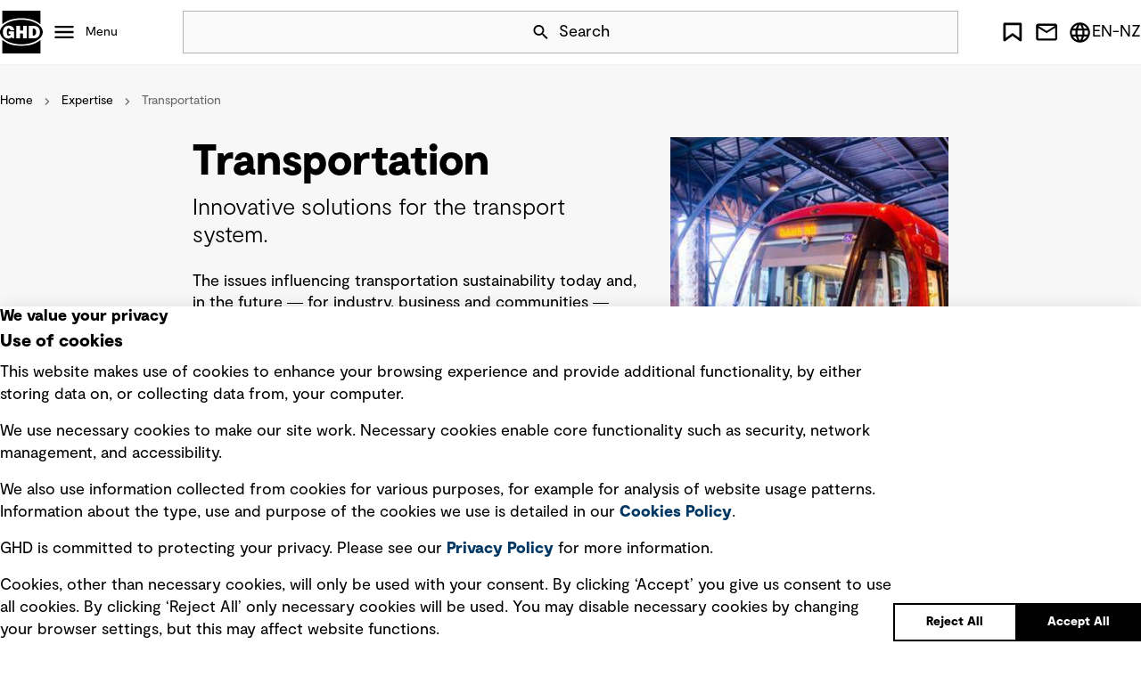

--- FILE ---
content_type: text/html; charset=utf-8
request_url: https://www.ghd.com/en-nz/expertise/transportation
body_size: 13004
content:


<!DOCTYPE html>
<html lang="en-NZ">
<head>




    <link rel="preload stylesheet" as="style" type="text/css" href="/dist/ghd/ui.css">
    <link rel="preload stylesheet" as="style" type="text/css" href="/dist/shared/ui.css">

    <script type="module" crossorigin src="/dist/ghd/ui.js"></script>
    <script type="module" crossorigin src="/dist/ghd/app-all.js"></script>

    <script type="module" crossorigin src="/dist/shared/ui.min.js"></script>
    <script type="module" crossorigin src="/dist/shared/app-all.min.js"></script>

    
    


    <title>Transport | Transportation Infrastructure | GHD</title>


<link rel="canonical" href="https://ghd.com/en-nz/expertise/transportation" />
<meta name="search.tagging.created_date" content="2023-06-08T00:10:44">

<meta name="search.tagging.expertise" content="Global">




    <link href="/-/media/project/ghd/ghd-website/favicon/favicon.ico" rel="shortcut icon" />



<meta property="og:description"  content="With globally integrated transportation planning, GHD helps develop sustainable infrastructure that supports long-term benefits for communities." /><meta property="og:site_name"  content="GHD" /><meta property="og:image"  content="https://ghd-p-001.sitecorecontenthub.cloud/api/public/content/3aebc1a60330467ab57f7861fb63af22?v=e709f9a0" /><meta property="og:title"  content="Transportation | GHD - The Power of Commitment" /><meta property="og:url"  content="https://ghd.com/en-nz/expertise/transportation" />


<meta  name="description" content="With globally integrated transportation planning, GHD helps develop sustainable infrastructure that supports long-term benefits for communities." /><meta  name="keywords" content="transportation infrastructure, transportation planning services" />


<meta property="twitter:site"  content="@GHDspeaks" /><meta property="twitter:image"  content="https://ghd-p-001.sitecorecontenthub.cloud/api/public/content/3aebc1a60330467ab57f7861fb63af22?v=1b3d55b6" /><meta property="twitter:description"  content="With globally integrated transportation planning, GHD helps develop sustainable infrastructure that supports long-term benefits for communities." /><meta property="twitter:title"  content="Transportation | GHD - The Power of Commitment" /><meta property="twitter:card"  content="summary_large_image" />

<!-- Viewport meta tags across all pages:-->
<meta name="viewport" content="width=device-width, height=device-height, initial-scale=1, minimum-scale=1.0" />
<script>
var expertise = document.querySelector('meta[name="search.tagging.country"]')?.content;
var subExpertise = document.querySelector('meta[name="search.tagging.state"]')?.content;
var country = document.querySelector('meta[name="search.tagging.expertise"]')?.content;
var title = document.querySelector('meta[property="og:title"]')?.content;
var localeCode = document.documentElement.lang;
var languageCode = document.documentElement.lang?.split('-')[0];



console.log(" expertise " + expertise  + " subExpertise " + subExpertise + " country  "+ country + " title  " + title );
console.log(" locale  "+ localeCode + " language  " + languageCode );
  var url = window.location.href;
  window.dataLayer = window.dataLayer || [];

  window.dataLayer.push({
    'event':'Pageview',
     'url': url,
     'pageTitle': title,
     'pageExpertise': expertise,
     'pagesubExpertise': subExpertise,
     'pageCountry': country,
	 'language': languageCode,
	 'locale': localeCode
	});
</script>
<!-- Google Tag Manager -->
<script>(function(w,d,s,l,i){w[l]=w[l]||[];w[l].push({'gtm.start':
new Date().getTime(),event:'gtm.js'});var f=d.getElementsByTagName(s)[0],
j=d.createElement(s),dl=l!='dataLayer'?'&l='+l:'';j.async=true;j.src=
'https://www.googletagmanager.com/gtm.js?id='+i+dl;f.parentNode.insertBefore(j,f);
})(window,document,'script','dataLayer','GTM-5PTK3B8');</script>
<!-- End Google Tag Manager -->
<!-- Interaction Studio Script -->
<script type="text/javascript" async src="//cdn.evgnet.com/beacon/ghdptyltd/ghdprod/scripts/evergage.min.js"></script>

<!-- Tags to ensure the indexability of the OG/Twitter cards, the following meta tags must be added across all pages: -->

<meta http-equiv="X-UA-Compatible" content="IE=Edge,chrome=1" />
<meta http-equiv="content-type" content="text/html; charset=UTF-8" />


<!-- Below script adds the meta tag for og:local:alternate depending on the language -->
<script>var langCode = document.documentElement.lang;
var locale = "", language="";
if(langCode != undefined && langCode!= ''){
	language = langCode.toLowerCase()
	switch(language){
  	case "en-au": locale = "en_AU"; break;
  	case "en-ca": locale = "en_CA"; break;
  	case "fr-ca": locale = "fr_CA"; break;
  	case "es-cl": locale = "es_CL"; break;
  	case "en-fj": locale = "en_FJ"; break;
  	case "en-nz": locale = "en_NZ"; break;
  	case "en-pg": locale = "en_PG"; break;
  	case "en-ph": locale = "en_PH"; break;
  	case "en-sg": locale = "en_SG"; break;
  	case "en-gb": locale = "en_GB"; break;
  	case "en-us": locale = "en_US"; break;
        case "en-ae": locale = "en_AE"; break;
        case "en-id": locale = "en_ID"; break;
        case "id-id": locale = "id_ID"; break;
    default: break;
  }
  if(locale != ""){
  	var meta=document.createElement('meta');
		meta.setAttribute('property','og:locale:alternate');
		meta.setAttribute('content',locale);
		document.getElementsByTagName('head')[0].appendChild(meta);
  }
}

//META TAG FOR Robots index : start

var robotsmeta=document.createElement('meta');
		robotsmeta.setAttribute('name','robots');
if(location.href.indexOf("www.ghd.com")>=0){
	robotsmeta.setAttribute('content','index, follow');
}else{
	robotsmeta.setAttribute('content','noindex, nofollow, noarchive');
}

document.getElementsByTagName('head')[0].appendChild(robotsmeta);

//META TAG FOR Robots index : end

function CustomURLRewrite(source,destination){
   var lang = document.documentElement.lang;
  //console.log("language is "+lang);
   if(location.href.toLowerCase().indexOf(source)>-1){
      // console.log("language is "+destination);
       location.href = "/"+lang+destination;    
      
   }
}


CustomURLRewrite( "/privacy-policy.aspx","/privacy-policy");
CustomURLRewrite( "/careers/graduates.aspx","/careers/graduates");
CustomURLRewrite( "/expertise/digital.aspx","/expertise/digital");
CustomURLRewrite( "/legal-notices.aspx","/legal-notices");
CustomURLRewrite( "/terms-of-use.aspx","/terms-of-use");
CustomURLRewrite( "/careers/career-pathways.aspx","/careers/career-pathways");
CustomURLRewrite( "/careers/life-at-ghd.aspx","/careers/life-at-ghd");
CustomURLRewrite( "/careers/work-at-ghd.aspx","/careers/work-at-ghd");
CustomURLRewrite( "/expertise/advisory.aspx","/expertise/advisory");
CustomURLRewrite( "/projects/delivering-a-world-scale-ccus-project-in-alberta.aspx","/projects/delivering-a-world-scale-ccus-project-in-alberta");
CustomURLRewrite( "/projects/digitized-fire-alarm-inspection-system-connects-260-university-of-north-carolina-buildings.aspx","/projects/digitized-fire-alarm-inspection-system-connects-260-university-of-north-carolina-buildings");
CustomURLRewrite( "/projects/blyth-offshore-demonstrator-wind-farm.aspx","/projects/blyth-offshore-demonstrator-wind-farm");
CustomURLRewrite( "/projects/improving-water-and-energy-performance-in-arizona.aspx","/projects/improving-water-and-energy-performance-in-arizona");
CustomURLRewrite( "/careers/innovation.aspx","/careers/innovation");
CustomURLRewrite( "/projects/didipio-project-mine-waste-management-system.aspx","/projects/didipio-project-mine-waste-management-system");
CustomURLRewrite( "/projects/pier-6-load-capacity-analysis.aspx","/projects/pier-6-load-capacity-analysis");
CustomURLRewrite( "/expertise/future-communities.aspx","/expertise/future-communities");
CustomURLRewrite( "/expertise/transportation.aspx","/expertise/transportation");
CustomURLRewrite( "/expertise/water.aspx","/expertise/water");
CustomURLRewrite( "/projects/data-driven-asset-lifecycle-optimisation.aspx","/projects/data-driven-asset-lifecycle-optimisation");
CustomURLRewrite( "/projects/from-coal-mine-to-renewable-energy-complex.aspx","/projects/from-coal-mine-to-renewable-energy-complex");
CustomURLRewrite( "/careers/Life-at-GHD.aspx","/careers/Life-at-GHD");
CustomURLRewrite( "/careers/Work-at-GHD.aspx","/careers/Work-at-GHD");
CustomURLRewrite( "/projects/sorted-logistics.aspx","/projects/sorted-logistics");
CustomURLRewrite( "/expertise/services.aspx","/expertise");
CustomURLRewrite( "/about-us/about-us.aspx","/about-ghd");
CustomURLRewrite( "/expertise/future-energy.aspx","/the-future/future-energy");
CustomURLRewrite( "/about-us/community.aspx","/about-ghd/our-community-impact");
CustomURLRewrite( "/about-us/diversity-and-inclusion.aspx","/about-ghd/inclusion-and-diversity");
CustomURLRewrite( "/expertise/assurancedit-and-compliance.aspx","/expertise/advisory/assurance-audit-and-compliance");
CustomURLRewrite( "/expertise/bridges.aspx","/expertise/transportation/bridges");
CustomURLRewrite( "/expertise/buildings.aspx","/expertise/built-environment/building-sciences-and-physics");
CustomURLRewrite( "/expertise/burntfields-about.aspx","/expertise/environment/burntfields-wildfire-risk-management-solution");
CustomURLRewrite( "/expertise/burntfields-project-wui-nity.aspx","");
CustomURLRewrite( "/expertise/businessse-development.aspx","");
CustomURLRewrite( "/expertise/city-of-toronto-dufferin-organics-processing-facility-renewable-natural-gas-facility.aspx","");
CustomURLRewrite( "/expertise/decarbonising-natural-gas-into-blue-hydrogen.aspx","");
CustomURLRewrite( "/expertise/explosive-ordnance-management-services.aspx","");
CustomURLRewrite( "/expertise/future-energy.aspx","/the-future/future-energy");
CustomURLRewrite( "/expertise/future-energy-insights.aspx","/search?q=&type=Insights&country=The+Future&state=Future+Energy");
CustomURLRewrite( "/expertise/geosciences.aspx","/expertise/energy-and-resources/geosciences");
CustomURLRewrite( "/expertise/ghd-navigator.aspx","/expertise/digital");
CustomURLRewrite( "/expertise/project-management.aspx","/expertise/built-environment/project-management");
CustomURLRewrite( "/expertise/road_systems.aspx","/expertise/transportation/road-systems");
CustomURLRewrite( "/expertise/services.aspx","/expertise");
CustomURLRewrite( "/expertise/sustainability.aspx","/expertise/sustainability-and-resilience");
CustomURLRewrite( "/expertise/the-ephermeralisation-of-engineering.aspx","/expertise/digital");
CustomURLRewrite( "/expertise/the-gcc-the-worlds-future-leaders-in-the-hydrogen-revolution.aspx","/insights/gcc-the-worlds-future-leaders-in-the-hydrogen-revolution");
CustomURLRewrite( "/expertise/the-rise-of-a-green-h2-economy.aspx","/insights/the-rise-of-a-green-h--economy");
CustomURLRewrite( "/expertise/transaction-advisory.aspx","/expertise/advisory/transaction-advisory");
CustomURLRewrite( "/expertise/water-transmission---distribution-.aspx","/expertise/water/water-collection-and-distribution");
CustomURLRewrite( "/expertiseergy--resources.aspx","/expertise/energy-and-resources");
CustomURLRewrite( "/expertisevironmental.aspx","/expertise/environment");
CustomURLRewrite( "/expertise/assurancedit-and-compliance.aspx","/expertise/advisory/assurance-audit-and-compliance");
CustomURLRewrite( "/expertise/bridges.aspx","/expertise/transportation/bridges");
CustomURLRewrite( "/expertise/buildings.aspx","/expertise/built-environment/building-sciences-and-physics");
CustomURLRewrite( "/expertise/burntfields-about.aspx","/expertise/environment/burntfields-wildfire-risk-management-solution");
CustomURLRewrite( "/expertise/burntfields-project-wui-nity.aspx","/projects/wui-nity");
CustomURLRewrite( "/expertise/businessse-development.aspx","expertise/advisory");
CustomURLRewrite( "/expertise/city-of-toronto-dufferin-organics-processing-facility-renewable-natural-gas-facility.aspx","/projects/city-of-toronto-dufferin-organics-processing-facility-renewable-natural-gas-facility");
CustomURLRewrite( "/expertise/decarbonising-natural-gas-into-blue-hydrogen.aspx","/projects/decarbonising-natural-gas-into-blue-hydrogen");
CustomURLRewrite( "/expertise/explosive-ordnance-management-services.aspx","/expertise/energy-and-resources/project-and-construction-management");
CustomURLRewrite( "/expertise/railways.aspx","/expertise/transportation/railways");
CustomURLRewrite( "/expertise/power.aspx","/expertise/energy-and-resources/power");
CustomURLRewrite( "/staff-external-services.aspx","/about-ghd");
CustomURLRewrite( "/servicesergy--resources.aspx","/expertise/energy-and-resources");
CustomURLRewrite( "/services/water.aspx","/expertise/water");
CustomURLRewrite( "/services/transportation-planning---traffic-engineering.aspx","/expertise/transportation/transportation-planning-and-traffic-engineering");
CustomURLRewrite( "/services/renewable-energy.aspx","/expertise/environment");
CustomURLRewrite( "/services/international-development-assistance.aspx","/expertise/environment/international-development-assistance");
CustomURLRewrite( "/services/hydrogen.aspx","/expertise/energy-and-resources/hydrogen");
CustomURLRewrite( "/services/geotechnical-laboratory-testing.aspx","/expertise/transportation/geotechnical");
CustomURLRewrite( "/services/geotechnical.aspx","/expertise/transportation/geotechnical");
CustomURLRewrite( "/services/digital.aspx","/expertise/digital");
CustomURLRewrite( "/services/assurance-dit-and-compliance.aspx","/expertise/advisory/assurance-audit-and-compliance");
CustomURLRewrite( "/services/advisory.aspx","/expertise/advisory");
CustomURLRewrite( "/future-energy.aspx","/the-future/future-energy");
CustomURLRewrite( "/news/ghd-named-one-ofnada-s-top-100-employers.aspx","/about-ghd/news/press-releases/20-11-2023-ghd-named-one-of-canadas-top-100-employers-for-a-second-consecutive-year");
CustomURLRewrite( "/privacy.aspx","/privacy-policy");
CustomURLRewrite( "/sectors/defence-and-national-security.aspx","/expertise");
CustomURLRewrite( "/sectors/property---buildings.aspx","/expertise/built-environment");
CustomURLRewrite( "/sectors/sectors.aspx","/expertise");
CustomURLRewrite( "/sectors/water.aspx","/expertise/water");
CustomURLRewrite( "/sectorsergy---resources.aspx","/expertise/energy-and-resources");
CustomURLRewrite( "/careers/careers.aspx","/careers");
CustomURLRewrite( "/careers/careers-home.aspx","/careers");
CustomURLRewrite( "/careers/contract-opportunities.aspx","/careers/work-at-ghd");
CustomURLRewrite( "/careers/home.aspx","/careers");
CustomURLRewrite( "/careers/job-vacancies.aspx","/careers");
CustomURLRewrite( "/careers/opportunities.aspx","/careers");
CustomURLRewrite( "/careers/reconciliation_action_plan.aspx","/careers");
CustomURLRewrite( "/contact/contact.aspx","/contact-us");
CustomURLRewrite( "/about/about.aspx","/about-ghd");
CustomURLRewrite( "/about/career-relaunch-program.aspx","/careers/relaunch-your-career");
CustomURLRewrite( "/about/community.aspx","/about-ghd/our-community-impact");
CustomURLRewrite( "/about/diversity-and-inclusion.aspx","/about-ghd/inclusion-and-diversity");
CustomURLRewrite( "/about/executive-management-group.aspx","/about-ghd");
CustomURLRewrite( "/about/family-of-companies.aspx","/about-ghd");
CustomURLRewrite( "/about/groundwater-qm.aspx","/expertise/water");
CustomURLRewrite( "/about/health--safety-and-environment.aspx","/health-safety-and-environment");
CustomURLRewrite( "/about/history.aspx","/about-ghd/our-history");
CustomURLRewrite( "/about/integrity-management.aspx","/integrity-management");
CustomURLRewrite( "/about/our-board.aspx","/about-ghd/our-leadership");
CustomURLRewrite( "/about/our-leadership.aspx","/about-ghd/our-leadership");
CustomURLRewrite( "/about/policy-statements.aspx","/privacy-policy");
CustomURLRewrite( "/about/proud-to-be-employee-owned.aspx","/about-ghd/proud-to-be-employee-owned");
CustomURLRewrite( "/about/rap.aspx","/en-au/about-ghd/reconciliation-action-plan");
CustomURLRewrite( "/about/values-and-culture.aspx","/about-ghd/our-values-and-culture");
CustomURLRewrite( "/about/vendors.aspx","/ghd-vendors");

//SC-141 Author & Published Date

document.addEventListener("DOMContentLoaded", function(event) { 

var authorName="";
var authorDiv = document.querySelector('.hero-block-complex__author span')?.innerText;
if (authorDiv !== undefined) {
       authorName = authorDiv.split(':')[1];
    }
	
var publishedDate="";	
var dateDiv = document.querySelector('.hero-block-complex__author time')?.innerText;
if (dateDiv !== undefined) {
       publishedDate = dateDiv.split(':')[1];
    }
console.log(" author " + authorName  + " date " + publishedDate );
  window.dataLayer = window.dataLayer || [];
 
  window.dataLayer.push({
	     'event':'Window loaded',
              'date': publishedDate,
	     'author': authorName
	});
});
//SC-141 Author & Published Date : end 
</script>



    <meta name="IP" content="Unknown">
    <meta name="location" content="Unknown">
    <meta property="regionCode" content="Unknown">
    <meta property="headers" content="3.145.128.205, 147.243.76.211, 147.243.230.39:60600">
    <meta property="engVersion" content="Available">
</head>
<body class="default-device bodyclass" data-ss-events-api="https://aughd.sc-apj.ghd.com/api/event/v4/publish" 
data-ss-api-key="01-abd4558e-f6d3642091b33a23a6e2e870801898572dbba733" 
data-ss-domain-id="214910225" 
data-ss-discover-api="https://aughd.sc-apj.ghd.com/api/discover/v2/" 
data-ss-enable-events="true" 
 >
    


<!-- Google Tag Manager (noscript) -->
<noscript><iframe src="https://www.googletagmanager.com/ns.html?id=GTM-5PTK3B8"
height="0" width="0" style="display:none;visibility:hidden"></iframe></noscript>
<!-- End Google Tag Manager (noscript) -->
    
<!-- #wrapper -->
<div id="wrapper">
    <!-- #header -->

       <div class="row">


        <header class="component header file-type-icon-media-link">
            <a href="#main-section" class="sr-only">Skip Navigation</a>
            <span class="page-mask"></span>
            <div class="header__grid">

                
                <div class="row">
        <nav class="component mega-menu" aria-label="Main">
            <div class="header__logo"><a href="/en-NZ">GHD</a></div>
            <button class="menu__button hamburger"
                    aria-haspopup="true"
                    aria-expanded="false"
                    aria-controls="menu-000"
                    data-controls-level="Castle.Proxies.IMegaMenuProxy?.MegaMenuData?.Level">
                Menu
            </button>
            <div id="menu-000" class="menu menu__level-0" hidden="">
                <div class="menu__inner">
                    <ul>
                        <li class="menu__close-wrap menu__close-all">
                            <button class="menu__close"
                                    data-target-close="menu-000"
                                    aria-label="Close All Menu">
                                Close
                            </button>
                        </li>
                        



        <li data-level="1">
            <button class="menu__button"
                    aria-haspopup="true"
                    aria-expanded="false"
                    aria-controls="menu-about-ghd-860b47a9-bae5-453a-b538-305f9f31fe91"
                    data-controls-level="2">
                About GHD
            </button>
            <div id="menu-about-ghd-860b47a9-bae5-453a-b538-305f9f31fe91" class="menu menu__level-2">
                <div class="menu__inner">
                    <ul>
                        <li class="menu__close-wrap" data-level="2">
                            <button class="menu__close"
                                    data-target-close="menu-about-ghd-860b47a9-bae5-453a-b538-305f9f31fe91"
                                    aria-label="Close About GHD menu">
                                Close
                            </button>
                        </li>
                        <li data-level="2">
                            <div class="intro">
                                <h2 class="intro__title">Our commitment to you</h2>
                                <p>
                                    Standing shoulder-to-shoulder with you, we are committed to making water, energy, and communities sustainable for generations to come.
                                </p>
                                <a href="/en-nz/about-ghd" class="button button--secondary">
                                    More about GHD
                                </a>
                            </div>
                        </li>
                        



        <li data-level="2">
            <a href="/en-nz/about-ghd/proud-to-be-employee-owned"
               class="menu__link"
               rel="noreferrer">
               Proud to be employee owned
            </a>
        </li>
        <li data-level="2">
            <a href="/en-nz/about-ghd/our-leadership"
               class="menu__link"
               rel="noreferrer">
               Our leadership
            </a>
        </li>
        <li data-level="2">
            <a href="/en-nz/about-ghd/our-values-and-culture"
               class="menu__link"
               rel="noreferrer">
               Our values and culture
            </a>
        </li>
        <li data-level="2">
            <a href="/en-nz/about-ghd/office-locations"
               class="menu__link"
               rel="noreferrer">
               Office locations
            </a>
        </li>
        <li data-level="2">
            <a href="/en-nz/about-ghd/news"
               class="menu__link"
               rel="noreferrer">
               News
            </a>
        </li>
        <li data-level="2">
            <a href="/en-nz/about-ghd/awards-and-rankings"
               class="menu__link"
               rel="noreferrer">
               Awards and rankings
            </a>
        </li>
        <li data-level="2">
            <a href="/en-nz/about-ghd/events"
               class="menu__link"
               rel="noreferrer">
               Events
            </a>
        </li>
        <li data-level="2">
            <a href="/en-nz/about-ghd/publications"
               class="menu__link"
               rel="noreferrer">
               Publications
            </a>
        </li>
        <li data-level="2">
            <a href="/en-nz/about-ghd/our-community-impact"
               class="menu__link"
               rel="noreferrer">
               Our community impact
            </a>
        </li>
        <li data-level="2">
            <a href="/en-nz/about-ghd/our-history"
               class="menu__link"
               rel="noreferrer">
               Our history
            </a>
        </li>


                    </ul>
                </div>
                


    <article class="spotlight" data-spotlight-level="Castle.Proxies.ISpotlightProxy?.SpotlightLevel" data-theme='dark'>
        <div class="spotlight__inner">
            <figure>
                
                <picture class="picture picture--mask-bottom"><img src="https://ghd-p-001.sitecorecontenthub.cloud/api/public/content/c559f212c34948f6930e07f586b80970?v=d8ce050f&t=w298h298" alt="Microsoft-Teams-Image-MegaMenu.jpg" loading="" ></picture>
                <figcaption>
                    <i> About</i>
                    <b>Spotlight</b>
                </figcaption>
            </figure>
            <p class="spotlight__title">At GHD, we strive for a culture of belonging and trust where all our people can thrive.</p>
            <p>
                Embracing diversity of identity, thought, background and experience helps us develop imaginative and responsive solutions for our clients that create lasting community benefit.
            </p>
        </div>
<a href="/en-nz/about-ghd/inclusion-and-diversity" class="button button--secondary spotlight__link" >Learn more</a>    </article>

            </div>
        </li>
        <li data-level="1">
            <button class="menu__button"
                    aria-haspopup="true"
                    aria-expanded="false"
                    aria-controls="menu-expertise-eb98c250-4baa-45ba-874c-f6f8a1a42a57"
                    data-controls-level="2">
                Expertise
            </button>
            <div id="menu-expertise-eb98c250-4baa-45ba-874c-f6f8a1a42a57" class="menu menu__level-2">
                <div class="menu__inner">
                    <ul>
                        <li class="menu__close-wrap" data-level="2">
                            <button class="menu__close"
                                    data-target-close="menu-expertise-eb98c250-4baa-45ba-874c-f6f8a1a42a57"
                                    aria-label="Close Expertise menu">
                                Menu
                            </button>
                        </li>
                        <li data-level="2">
                            <div class="intro">
                                <h2 class="intro__title">Innovation and technical expertise, at our core.</h2>
                                <p>
                                    We are dedicated to delivering imaginative thinking and exceptional client service to connect and sustain communities around the world.
                                </p>
                                <a href="/en-nz/expertise" class="button button--secondary">
                                    Discover more
                                </a>
                            </div>
                        </li>
                        



        <li data-level="2">
            <a href="/en-nz/expertise/advisory"
               class="menu__link"
               rel="noreferrer">
               Advisory
            </a>
        </li>
        <li data-level="2">
            <a href="/en-nz/expertise/built-environment"
               class="menu__link"
               rel="noreferrer">
               Built Environment
            </a>
        </li>
        <li data-level="2">
            <a href="/en-nz/expertise/digital"
               class="menu__link"
               rel="noreferrer">
               Digital
            </a>
        </li>
        <li data-level="2">
            <a href="/en-nz/expertise/energy-and-resources"
               class="menu__link"
               rel="noreferrer">
               Energy and Resources
            </a>
        </li>
        <li data-level="2">
            <a href="/en-nz/expertise/environment"
               class="menu__link"
               rel="noreferrer">
               Environment
            </a>
        </li>
        <li data-level="2">
            <a href="/en-nz/expertise/sustainability-and-resilience"
               class="menu__link"
               rel="noreferrer">
               Sustainability and Resilience
            </a>
        </li>
        <li data-level="2">
            <a href="/en-nz/expertise/transportation"
               class="menu__link"
               rel="noreferrer">
               Transportation
            </a>
        </li>
        <li data-level="2">
            <a href="/en-nz/expertise/water"
               class="menu__link"
               rel="noreferrer">
               Water
            </a>
        </li>


                    </ul>
                </div>
                


    <article class="spotlight" data-spotlight-level="Castle.Proxies.ISpotlightProxy?.SpotlightLevel" data-theme='dark'>
        <div class="spotlight__inner">
            <figure>
                
                <picture class="picture picture--mask-bottom"><img src="https://ghd-p-001.sitecorecontenthub.cloud/api/public/content/020d21f0b05348738355eae1db74be41?v=4517f3b2&t=w298h298" alt="Energy and Resources Expertise Spotlight" loading="" ></picture>
                <figcaption>
                    <i> Expertise</i>
                    <b>Spotlight</b>
                </figcaption>
            </figure>
            <p class="spotlight__title">Energy and Resources</p>
            <p>
                The energy landscape is going through a once-in-a-generation change, and we are here to help you navigate the new future of energy.
            </p>
        </div>
<a href="/en-nz/expertise/energy-and-resources" class="button button--secondary spotlight__link" title="Environment" >Read more</a>    </article>

            </div>
        </li>
        <li data-level="1">
            <button class="menu__button"
                    aria-haspopup="true"
                    aria-expanded="false"
                    aria-controls="menu-insights-f653eed0-2b72-4cbe-bffb-33120fdb2e01"
                    data-controls-level="2">
                Insights
            </button>
            <div id="menu-insights-f653eed0-2b72-4cbe-bffb-33120fdb2e01" class="menu menu__level-2">
                <div class="menu__inner">
                    <ul>
                        <li class="menu__close-wrap" data-level="2">
                            <button class="menu__close"
                                    data-target-close="menu-insights-f653eed0-2b72-4cbe-bffb-33120fdb2e01"
                                    aria-label="Close Insights menu">
                                
                            </button>
                        </li>
                        <li data-level="2">
                            <div class="intro">
                                <h2 class="intro__title">Explore emerging issues and thought-provoking, fresh perspectives</h2>
                                <p>
                                    Our thought leaders offer ideas, analysis, and practical advice on how to address the complex challenges of today for a better tomorrow.
                                </p>
                                <a href="/en-nz/insights" class="button button--secondary">
                                    Discover more
                                </a>
                            </div>
                        </li>
                        



        <li data-level="2">
            <a href="/en-nz/insights/advanced-metering-infrastructure-a-platform-for-utility-resilience-and-public-safety"
               class="menu__link"
               rel="noreferrer">
               Advanced metering infrastructure: a platform for utility resilience and public safety
            </a>
        </li>
        <li data-level="2">
            <a href="/en-nz/insights/key-considerations-when-relocating-endangered-species"
               class="menu__link"
               rel="noreferrer">
               Protecting White’s Seahorses: Key considerations when relocating endangered species
            </a>
        </li>
        <li data-level="2">
            <a href="/en-nz/insights/understanding-microplastics---a-simple-guide-to-a-complex-problem"
               class="menu__link"
               rel="noreferrer">
               Understanding microplastics: a simple guide to a complex problem
            </a>
        </li>
        <li data-level="2">
            <a href="/en-nz/insights/protect-communities-with-data-driven-wildfire-modelling-and-evacuation"
               class="menu__link"
               rel="noreferrer">
               Protect communities with data-driven wildfire modelling and evacuation
            </a>
        </li>
        <li data-level="2">
            <a href="/en-nz/insights/transform-tomorrows-thinking-episode-8"
               class="menu__link"
               rel="noreferrer">
               Transform – Tomorrow’s thinking, today: Episode 8
            </a>
        </li>
        <li data-level="2">
            <a href="/en-nz/insights/current-challenges-and-trends-in-the-western-canada-water-market"
               class="menu__link"
               rel="noreferrer">
               Current challenges and trends in the Western Canada water market
            </a>
        </li>
        <li data-level="2">
            <a href="/en-nz/insights/designing-inclusive-cities"
               class="menu__link"
               rel="noreferrer">
               Designing inclusive cities
            </a>
        </li>
        <li data-level="2">
            <a href="/en-nz/insights/better-business-cases"
               class="menu__link"
               rel="noreferrer">
               Better Business Cases
            </a>
        </li>
        <li data-level="2">
            <a href="/en-nz/insights/designing-the-future-stadium"
               class="menu__link"
               rel="noreferrer">
               Designing the future stadium
            </a>
        </li>


                    </ul>
                </div>
                


    <article class="spotlight" data-spotlight-level="Castle.Proxies.ISpotlightProxy?.SpotlightLevel" data-theme='dark'>
        <div class="spotlight__inner">
            <figure>
                
                <picture class="picture picture--mask-bottom"><img src="https://ghd-p-001.sitecorecontenthub.cloud/api/public/content/dbe1e5b0a21349cb939760357308d26d?v=4c7f9338&t=w298h298" alt="Designing inspiring workplaces for tomorrow" loading="" ></picture>
                <figcaption>
                    <i> Insight</i>
                    <b>Spotlight</b>
                </figcaption>
            </figure>
            <p class="spotlight__title">Designing inspiring workplaces for tomorrow</p>
            <p>
                A successfully executed workplace design can provide the infrastructure to support and encourage inclusion initiatives, celebrate diversity and promote equity and core people values. 
            </p>
        </div>
<a href="/en-nz/insights/designing-inspiring-workplaces-for-tomorrow" class="button button--secondary spotlight__link" >Read more</a>    </article>

            </div>
        </li>
        <li data-level="1">
            <button class="menu__button"
                    aria-haspopup="true"
                    aria-expanded="false"
                    aria-controls="menu-projects-9019fb5d-9487-4376-a277-da0ab6498d20"
                    data-controls-level="2">
                Projects
            </button>
            <div id="menu-projects-9019fb5d-9487-4376-a277-da0ab6498d20" class="menu menu__level-2">
                <div class="menu__inner">
                    <ul>
                        <li class="menu__close-wrap" data-level="2">
                            <button class="menu__close"
                                    data-target-close="menu-projects-9019fb5d-9487-4376-a277-da0ab6498d20"
                                    aria-label="Close Projects menu">
                                
                            </button>
                        </li>
                        <li data-level="2">
                            <div class="intro">
                                <h2 class="intro__title">Solving complex challenges, one community at a time</h2>
                                <p>
                                    We are working with clients around the world to deliver on our commitment of making water, energy and communities sustainable for generations to come.
                                </p>
                                <a href="/en-nz/projects" class="button button--secondary">
                                    Discover more
                                </a>
                            </div>
                        </li>
                        



        <li data-level="2">
            <a href="/en-nz/projects/innovative-coastal-facility-in-alaska"
               class="menu__link"
               rel="noreferrer">
               Innovative coastal facility bridges environmental research, education and community engagement in Alaska
            </a>
        </li>
        <li data-level="2">
            <a href="/en-nz/projects/bonaparte-first-nation-clean-drinking-water"
               class="menu__link"
               rel="noreferrer">
               Clean drinking water for a refreshed remote community 
            </a>
        </li>
        <li data-level="2">
            <a href="/en-nz/projects/connecting-san-jose-and-santa-clara-county-with-new-reliable-transit"
               class="menu__link"
               rel="noreferrer">
               Connecting San Jose and Santa Clara County with new, reliable transit
            </a>
        </li>
        <li data-level="2">
            <a href="/en-nz/projects/reinventing-kinghaven-farms-from-horse-racetrack-to-sustainable-greenhouse"
               class="menu__link"
               rel="noreferrer">
               Reinventing Kinghaven Farms from horse racetrack to sustainable greenhouse 
            </a>
        </li>
        <li data-level="2">
            <a href="/en-nz/projects/supporting-long-term-operational-growth-with-a-new-greenfield-feed-mill-campus"
               class="menu__link"
               rel="noreferrer">
               Supporting long-term operational growth with a new greenfield feed mill campus
            </a>
        </li>
        <li data-level="2">
            <a href="/en-nz/projects/tullow-oil-esg-reporting-regulations-compliance-and-data-collection-tool"
               class="menu__link"
               rel="noreferrer">
               Tullow Oil ESG reporting regulations compliance and data collection tool
            </a>
        </li>


                    </ul>
                </div>
                


    <article class="spotlight" data-spotlight-level="Castle.Proxies.ISpotlightProxy?.SpotlightLevel" data-theme='dark'>
        <div class="spotlight__inner">
            <figure>
                
                <picture class="picture picture--mask-bottom"><img src="https://ghd-p-001.sitecorecontenthub.cloud/api/public/content/bb223d0a3ca64163817b5739e0602167?v=52186bc2&t=w298h298" alt="Leveraging geospatially enabled data to enhance port operations" loading="" ></picture>
                <figcaption>
                    <i> Project</i>
                    <b>Spotlight</b>
                </figcaption>
            </figure>
            <p class="spotlight__title">Relieving congested urban freeway corridors</p>
            <p>
                Providing a viable alternative to congested urban freeway corridors with a transit solution between the Westside and the San Fernando Valley.
            </p>
        </div>
<a href="/en-nz/projects/relieving-congested-urban-freeway-corridors" class="button button--secondary spotlight__link" >Read more</a>    </article>

            </div>
        </li>
        <li data-level="1">
            <button class="menu__button"
                    aria-haspopup="true"
                    aria-expanded="false"
                    aria-controls="menu-the-future-d32ebc42-23c9-464b-854b-fdb1dd3deddc"
                    data-controls-level="2">
                The Future
            </button>
            <div id="menu-the-future-d32ebc42-23c9-464b-854b-fdb1dd3deddc" class="menu menu__level-2">
                <div class="menu__inner">
                    <ul>
                        <li class="menu__close-wrap" data-level="2">
                            <button class="menu__close"
                                    data-target-close="menu-the-future-d32ebc42-23c9-464b-854b-fdb1dd3deddc"
                                    aria-label="Close The Future menu">
                                Close
                            </button>
                        </li>
                        <li data-level="2">
                            <div class="intro">
                                <h2 class="intro__title">We are embracing the future</h2>
                                <p>
                                    To support our vision of making water, energy and communities sustainable for generations to come, this is how we're helping you stay ahead in a changing world.
                                </p>
                                <a href="/en-nz/the-future" class="button button--secondary">
                                    Discover more
                                </a>
                            </div>
                        </li>
                        



        <li data-level="2">
            <a href="/en-nz/the-future/future-energy"
               class="menu__link"
               rel="noreferrer">
               Future Energy
            </a>
        </li>
        <li data-level="2">
            <a href="/en-nz/the-future/future-communities"
               class="menu__link"
               rel="noreferrer">
               Future Communities
            </a>
        </li>
        <li data-level="2">
            <a href="/en-nz/the-future/future-of-water"
               class="menu__link"
               rel="noreferrer">
               Future of Water
            </a>
        </li>


                    </ul>
                </div>
                


    <article class="spotlight" data-spotlight-level="Castle.Proxies.ISpotlightProxy?.SpotlightLevel" data-theme='dark'>
        <div class="spotlight__inner">
            <figure>
                
                <picture class="picture picture--mask-bottom"><img src="https://ghd-p-001.sitecorecontenthub.cloud/api/public/content/6f8ca22e907843d1aa3de340dc699d02?v=9f7cba65&t=w298h298" alt="Future-ready data centres spotlight" loading="" ></picture>
                <figcaption>
                    <i> The Future</i>
                    <b>Spotlight</b>
                </figcaption>
            </figure>
            <p class="spotlight__title">Future-ready data centres</p>
            <p>
                Modular design is gaining momentum, regulatory pressures are changing performance expectations and both urban and regional landscapes are being redefined by these critical assets.
            </p>
        </div>
<a href="/en-nz/insights/future-ready-data-centres" class="button button--secondary spotlight__link" title="Future-ready data centres" >Read more</a>    </article>

            </div>
        </li>
        <li data-level="1">
            <button class="menu__button"
                    aria-haspopup="true"
                    aria-expanded="false"
                    aria-controls="menu-careers-90422d39-6bb4-4d7d-8505-4429eadcd8e0"
                    data-controls-level="2">
                Careers
            </button>
            <div id="menu-careers-90422d39-6bb4-4d7d-8505-4429eadcd8e0" class="menu menu__level-2">
                <div class="menu__inner">
                    <ul>
                        <li class="menu__close-wrap" data-level="2">
                            <button class="menu__close"
                                    data-target-close="menu-careers-90422d39-6bb4-4d7d-8505-4429eadcd8e0"
                                    aria-label="Close Careers menu">
                                Close
                            </button>
                        </li>
                        <li data-level="2">
                            <div class="intro">
                                <h2 class="intro__title">At GHD, we don’t just believe in the power of commitment — we live and breathe it every day</h2>
                                <p>
                                    We offer our people every opportunity to grow and follow their purpose.
                                </p>
                                <a href="/en-nz/careers" class="button button--secondary">
                                    Discover more
                                </a>
                            </div>
                        </li>
                        



        <li data-level="2">
            <a href="/en-nz/careers/life-at-ghd"
               class="menu__link"
               rel="noreferrer">
               Life at GHD
            </a>
        </li>
        <li data-level="2">
            <a href="/en-nz/careers/work-at-ghd"
               class="menu__link"
               rel="noreferrer">
               Work at GHD
            </a>
        </li>
        <li data-level="2">
            <a href="/en-nz/careers/career-pathways"
               class="menu__link"
               rel="noreferrer">
               Career pathways
            </a>
        </li>
        <li data-level="2">
            <a href="/en-nz/careers/exciting-projects"
               class="menu__link"
               rel="noreferrer">
               Featured projects
            </a>
        </li>
        <li data-level="2">
            <a href="/en-nz/careers/professional-development"
               class="menu__link"
               rel="noreferrer">
               Professional development
            </a>
        </li>
        <li data-level="2">
            <a href="/en-nz/careers/flexible-working"
               class="menu__link"
               rel="noreferrer">
               Flexible working
            </a>
        </li>
        <li data-level="2">
            <a href="/en-nz/careers/rewards"
               class="menu__link"
               rel="noreferrer">
               Rewards
            </a>
        </li>
        <li data-level="2">
            <a href="/en-nz/careers/wellbeing"
               class="menu__link"
               rel="noreferrer">
               Wellbeing
            </a>
        </li>


                    </ul>
                </div>
                


    <article class="spotlight" data-spotlight-level="Castle.Proxies.ISpotlightProxy?.SpotlightLevel" data-theme='dark'>
        <div class="spotlight__inner">
            <figure>
                
                <picture class="picture picture--mask-bottom"><img src="https://ghd-p-001.sitecorecontenthub.cloud/api/public/content/795b2081a53d4e6f8bb6efeac7d11c9b?v=fa075ea1&t=w298h298" alt="GettyImages-1225019375-CareersMegaMenu.jpg" loading="" ></picture>
                <figcaption>
                    <i> Careers</i>
                    <b>Search and Apply</b>
                </figcaption>
            </figure>
            <p class="spotlight__title">Join GHD and become part of a dynamic community that's passionate about making a difference. </p>
            <p>
                We're dedicated to creating positive impacts through innovative projects that span the globe. Embrace exciting challenges, unlock your potential, and grow your career in an inspiring and supportive environment.
            </p>
        </div>
<a href="https://info.ghd.com/career-opportunity-search" class="button button--secondary spotlight__link" rel="noopener noreferrer" target="_blank" title="mega-menu-btn" >Search for opportunities</a>    </article>

            </div>
        </li>


                    </ul>
                    <div class="menu__bottom">
                        
                        <button class="button button--secondary language-select__trigger" aria-label="Region/Language Menu, Selected: en-NZ">
                            <span class="language-full">Global (en-NZ)</span>
                            <span class="language-short">en-NZ</span>
                        </button>
<a href="/en-nz/myboard" class="button button--secondary myboard-icon" >                            <span>My Board</span>
</a>
<a href="/en-nz/contact-us" class="button button--secondary icon icon--mail" >                            <span>Contact Us</span>
</a>                    </div>
                </div>
                


    <article class="spotlight" data-spotlight-level="Castle.Proxies.ISpotlightProxy?.SpotlightLevel" data-theme='dark'>
        <div class="spotlight__inner">
            <figure>
                
                <picture class="picture picture--mask-bottom"><img src="https://ghd-p-001.sitecorecontenthub.cloud/api/public/content/d3a7f3dd884b4ac8a74ed1b1c7ebbae5?v=13ae77e5&t=w298h298" alt="Aerial view of workers with blue hard hats" loading="" ></picture>
                <figcaption>
                    <i> Project</i>
                    <b>Spotlight</b>
                </figcaption>
            </figure>
            <p class="spotlight__title">Solving complex challenges, one community at a time</p>
            <p>
                We are working with clients around the world to deliver on our commitment of making water, energy and communities sustainable for generations to come.
            </p>
        </div>
<a href="/en-nz/projects?utm_source=direct&amp;utm_medium=link&amp;utm_campaign=nz-projects" class="button button--secondary spotlight__link" >Read more</a>    </article>

            </div>
        </nav>
</div>

                
                <div class="header__search">
                    <div class="row">    <script id="searchBarConfig" type="application/json">
            {"searchBaseURL":"https://discover-apse2.sitecorecloud.io/discover/v2/214910225","rfk_id":"ghd_search_results_page","sources":["839538"],"domainId":"128368652","resultLimit":3,"labels":{"loading":"Loading....","error":"Something went wrong!","forYouTitle":null,"popularTitle":"Popular","resultsTitle":"Top results","suggestedTitle":"Suggested results","relatedTitle":"Related topics","viewAll":"View all results","placeholder":"Search","submit":"Go","clear":"Clear","noResultsForQuery":"No Results found for '{{query}}'","noResultsDetails":"Please try searching something different."},"popularKeywords":["Campaigns","Environment","Events","Olympic","Podcast","Water"],"forYouKeywords":null,"searchResultsPageURL":"/en-nz/search","suggestion":{"field":"title","max":6,"keyphrase":true},"predictiveSuggestion":null,"queryMinLength":3,"locale":{"country":"nz","language":"en"},"entityTypes":{"Events":"Events","Insights":"Insights","News":"News","Other":"Others","Projects":"Projects"},"excludeFacets":null}
    </script>
        <button class="search__open"> Search</button>
        <div id="search-bar-root">
            
            <div class="search-bar nexus-search-bar">
                <form class="search-bar__form" action="https://discover-apse2.sitecorecloud.io/discover/v2/214910225">
                    <input type="search" name="q" placeholder=" " />
                    <label for="q">Search</label>
                    <div class="search-bar__buttons">
                        <button type="reset">Clear</button>
                        <button type="submit">>Go</button>
                    </div>
                </form>
            </div>
        </div>




</div>
                </div>
                
            <div class="header__secondary">
<a href="/en-nz/myboard" class="header__save" >                        <span>My Board</span>
</a>
<a href="/en-nz/contact-us" class="header__contact" >                        <span>Contact Us</span>
</a>                                    <section class="geo-notification-block" >
                        <script class="geo-notification-block__config" type="application/json">
                            {"notificationMessage":"Select a local website to access info specific to your location."}
                        </script>
                        <div class="geo-notification-block__root"></div>
                    </section>
                
                <button class="language-select__trigger header__language"
                        aria-label="Region/Language Menu, Selected: en-NZ">
                    <span class="language-full">Global (en-NZ)</span>
                    <span class="language-short">en-NZ</span>

                </button>

            </div>
            </div>
            <div class="row">
    <div id="language-select" class="language-select" hidden="">
        <div class="language-select__menu">
            <ul>
                <li class="language-select__close-wrap">
                    <button class="language-select__close"
                            aria-label="Close Region/Language Menu">
                        <span class="default">Close</span>
                        <span class="mobile"></span>
                    </button>
                </li>
                <li>
                    <a href="https://ghd.com/en/expertise/transportation" class="selected" data-code="en" data-lang="en">
                        <span>Global</span>
                        <img src="https://ghd-p-001.sitecorecontenthub.cloud/api/public/content/0660fa3cc36a49a3bfa4420609239b98?v=ba2ca884&amp;h=22&amp;w=22&amp;la=en-NZ" alt="Global incon" />
                    </a>
                </li>
                <li>
                    <a href="https://ghd.com/en-au/expertise/transportation" class="selected" data-code="en-AU" data-lang="en">
                        <span>Australia</span>
                        <img src="https://ghd-p-001.sitecorecontenthub.cloud/api/public/content/247a32c670c545639fdd375a7b33a14a?v=785af5d0&amp;h=22&amp;w=22&amp;la=en-NZ" alt="Australia.svg" />
                    </a>
                </li>
                <li>
                    <a href="https://ghd.com/en-ca/expertise/transportation" class="selected" data-code="en-CA" data-lang="en">
                        <span>Canada (English) </span>
                        <img src="https://ghd-p-001.sitecorecontenthub.cloud/api/public/content/6ece9ec122b94c669eabfe25f34ad1a7?v=bb5b66d6&amp;h=22&amp;w=22&amp;la=en-NZ" alt="Canada.svg" />
                    </a>
                </li>
                <li>
                    <a href="https://ghd.com/en-id/expertise/transportation" class="selected" data-code="en-ID" data-lang="en">
                        <span>Indonesia (English) </span>
                        <img src="https://ghd-p-001.sitecorecontenthub.cloud/api/public/content/9081f67b557243449c9d68173c3e8314?v=62f4cd3b&amp;h=22&amp;w=22&amp;la=en-NZ" alt="Indonesia.svg" />
                    </a>
                </li>
                <li>
                    <a href="https://ghd.com/id-id/expertise/transportation" class="selected" data-code="id-ID" data-lang="id">
                        <span>Indonesia (Bahasa)</span>
                        <img src="https://ghd-p-001.sitecorecontenthub.cloud/api/public/content/9081f67b557243449c9d68173c3e8314?v=91f62208&amp;h=22&amp;w=22&amp;la=en-NZ" alt="Indonesia.svg" />
                    </a>
                </li>
                <li>
                    <a href="https://ghd.com/fr-ca/expertise/transportation" class="selected" data-code="fr-CA" data-lang="fr">
                        <span>Canada (Français)</span>
                        <img src="https://ghd-p-001.sitecorecontenthub.cloud/api/public/content/6ece9ec122b94c669eabfe25f34ad1a7?v=33e89a4f&amp;h=22&amp;w=22&amp;la=en-NZ" alt="Canada.svg" />
                    </a>
                </li>
                <li>
                    <a href="https://ghd.com/es-cl/expertise/transportation" class="selected" data-code="es-CL" data-lang="es">
                        <span>Chile (Espanol)</span>
                        <img src="https://ghd-p-001.sitecorecontenthub.cloud/api/public/content/61e1e1f9794d42c9bf413f9c9ef2f130?v=63d3e2c2&amp;h=22&amp;w=22&amp;la=en-NZ" alt="Chile.svg" />
                    </a>
                </li>
                <li>
                    <a href="https://ghd.com/en-nz/expertise/transportation" class="selected" data-code="en-NZ" data-lang="en">
                        <span>New Zealand</span>
                        <img src="https://ghd-p-001.sitecorecontenthub.cloud/api/public/content/ed07552fdf3b432bb4eb5b5d835ce386?v=c1cc02b4&amp;h=22&amp;w=22&amp;la=en-NZ" alt="New zealand.svg" />
                    </a>
                </li>
                <li>
                    <a href="https://ghd.com/en-ph/expertise/transportation" class="selected" data-code="en-PH" data-lang="en">
                        <span>Philippines</span>
                        <img src="https://ghd-p-001.sitecorecontenthub.cloud/api/public/content/58984910417645f1bad95ef1125aa7aa?v=23aa93eb&amp;h=22&amp;w=22&amp;la=en-NZ" alt="Phlippines.svg" />
                    </a>
                </li>
                <li>
                    <a href="https://ghd.com/en-ae/expertise/transportation" class="selected" data-code="en-AE" data-lang="en">
                        <span>Qatar</span>
                        <img src="https://ghd-p-001.sitecorecontenthub.cloud/api/public/content/050e76a9510a4ee283d5a73845713cc4?v=e1dec715&amp;h=22&amp;w=22&amp;la=en-NZ" alt="Qater.svg" />
                    </a>
                </li>
                <li>
                    <a href="https://ghd.com/en-sg/expertise/transportation" class="selected" data-code="en-SG" data-lang="en">
                        <span>Singapore </span>
                        <img src="https://ghd-p-001.sitecorecontenthub.cloud/api/public/content/9ace97813ee44245b19aef795bdbd681?v=0512001c&amp;h=22&amp;w=22&amp;la=en-NZ" alt="Singapore.svg" />
                    </a>
                </li>
                <li>
                    <a href="https://ghd.com/en-ae/expertise/transportation" class="selected" data-code="en-AE" data-lang="en">
                        <span>United Arab Emirates</span>
                        <img src="https://ghd-p-001.sitecorecontenthub.cloud/api/public/content/589f9bd72cf2423ba743ed3e33d57ffc?v=9d81efec&amp;h=22&amp;w=22&amp;la=en-NZ" alt="UAE.svg" />
                    </a>
                </li>
                <li>
                    <a href="https://ghd.com/en-gb/expertise/transportation" class="selected" data-code="en-GB" data-lang="en">
                        <span>United Kingdom</span>
                        <img src="https://ghd-p-001.sitecorecontenthub.cloud/api/public/content/a6b50518342847a2bc8fdd2ef4b4ca78?v=73714431&amp;h=22&amp;w=22&amp;la=en-NZ" alt="UK.svg" />
                    </a>
                </li>
                <li>
                    <a href="https://ghd.com/en-us/expertise/transportation" class="selected" data-code="en-US" data-lang="en">
                        <span>USA</span>
                        <img src="https://ghd-p-001.sitecorecontenthub.cloud/api/public/content/3662109bda714a35be6748d81d8add02?v=4b873ad2&amp;h=22&amp;w=22&amp;la=en-NZ" alt="US.svg" />
                    </a>
                </li>
            </ul>
        </div>
    </div>

</div>
        </header>
</div>
    <!-- /#header -->
    <!-- #content -->
    <main id="main-content" class="template-simple">
            <div class="row">



<div class="component top-container">


    <section class="hero-block hero-block--right" data-theme='gray'>
        <div class="grid">
            <div class="grid-span-wide">
                <div class="row">

<nav aria-label="Breadcrumbs">
            <script type="application/ld+json">
        [{"@context":"https://schema.org","@type":"BreadcrumbList","itemListElement":[{"@type":"Listitem","position":1,"name":"GHD NZ | Engineering, Architecture & Construction Services","item":"https://ghd.com/en-nz"},{"@type":"Listitem","position":2,"name":"Expertise | Innovation and Technical Expertise | GHD","item":"https://ghd.com/en-nz/expertise"},{"@type":"Listitem","position":3,"name":"Transport | Transportation Infrastructure | GHD","item":"https://ghd.com/en-nz/expertise/transportation"}]}]
            </script>
                <ul class="breadcrumbs">
<li >
                            <a href="/en-nz">Home</a>

                        </li>
<li >
                            <a href="/en-nz/expertise">Expertise</a>

                        </li>
<li aria-current="page">
                            <a href="/en-nz/expertise/transportation">Transportation</a>

                        </li>
                </ul>

</nav></div>
            </div>
                <div class="grid-span-narrow hero-block__wrap">
                    <h1 class="hero-block__title">Transportation</h1>

                                                <div class="hero-block__subtitle">
                                Innovative solutions for the transport system.
                            </div>
                    <picture class="picture picture--mask-bottom hero-block__picture"><source srcset="https://ghd-p-001.sitecorecontenthub.cloud/api/public/content/89204447ce50432895c65007d965544d?v=dd62a53d&t=w684h684 2x, https://ghd-p-001.sitecorecontenthub.cloud/api/public/content/89204447ce50432895c65007d965544d?v=dd62a53d&t=w342h342" media="(min-width: 1200px)" ><source srcset="https://ghd-p-001.sitecorecontenthub.cloud/api/public/content/89204447ce50432895c65007d965544d?v=dd62a53d&t=w596h596 2x, https://ghd-p-001.sitecorecontenthub.cloud/api/public/content/89204447ce50432895c65007d965544d?v=dd62a53d&t=w298h298" media="(min-width: 768px)" ><source srcset="https://ghd-p-001.sitecorecontenthub.cloud/api/public/content/89204447ce50432895c65007d965544d?v=dd62a53d&t=w760h760 2x, https://ghd-p-001.sitecorecontenthub.cloud/api/public/content/89204447ce50432895c65007d965544d?v=dd62a53d&t=w380h380" media="(min-width: 375px)" ><img src="https://ghd-p-001.sitecorecontenthub.cloud/api/public/content/89204447ce50432895c65007d965544d?v=dd62a53d&t=w380h380" alt="Sydney light rail" loading="" ></picture>

                    
                    



                    <div class="hero-block__desc rte">
                        <p>The issues influencing transportation sustainability today and, in the future ― for industry, business and communities ― involve a complex array of factors. We understand these issues and their impacts, and we partner with you to deliver solutions appropriate for every project, business, location, and desired social, economic and environmental outcome. </p>
<p>We improve the quality of life for local communities and actively contribute to the drive towards a decarbonised future by using our collective expertise to deliver sustainable transport solutions and advice.&nbsp;</p>
                    </div>

                </div>
        </div>
                <div class="hero-block-summary contact-us-field-hide">
                    The issues influencing transportation sustainability today and, in the future ― for industry, business and communities ― involve a complex array of factors. We understand these issues and their impacts, and we partner with you to deliver solutions appropriate for every project, business, location, and desired social, economic and environmental outcome.
                </div>
        <div class="row"></div>
    </section>
</div>






        <section class="carded-block" data-theme='dark' data-spacing-top='medium' data-spacing-bottom='medium' class="component top-container">
            <div class="grid">

                    <h2 class="carded-block__title" data-toc-enlist="true">Our services</h2>
                <ul class="carded-block__list">
                        <li>
                                <article class="card-simple">
                                    
                                    <picture class="picture card-simple__picture"><img src="https://ghd-p-001.sitecorecontenthub.cloud/api/public/content/399ab8b8a54b40f1be829b6a5fb61fa4?v=94093a0f&t=w96h96" alt="GHD Project Ceduna South Australia aviation hangar" loading="lazy" ></picture>
                                    <div class="card-simple__desc">
                                        <h3>
<a href="/en-nz/expertise/transportation/aviation" class="click-mask" title="Aviation" >Aviation</a>
                                        </h3>
                                        <p>Integral to a global network.</p>
                                        <p class="card-simple__label"></p>
                                    </div>
                                </article>
                        </li>
                        <li>
                                <article class="card-simple">
                                    
                                    <picture class="picture card-simple__picture"><img src="https://ghd-p-001.sitecorecontenthub.cloud/api/public/content/8cba82568b6544a0895e10fd04919e59?v=72c4406f&t=w96h96" alt="panoramic view of Dames Point bridge" loading="lazy" ></picture>
                                    <div class="card-simple__desc">
                                        <h3>
<a href="/en-nz/expertise/transportation/bridges" class="click-mask" title="Bridges" >Bridges</a>
                                        </h3>
                                        <p>Bridges are critical elements of transportation. </p>
                                        <p class="card-simple__label"></p>
                                    </div>
                                </article>
                        </li>
                        <li>
                                <article class="card-simple">
                                    
                                    <picture class="picture card-simple__picture"><img src="https://ghd-p-001.sitecorecontenthub.cloud/api/public/content/2640d2ba3ced4bafa62cc3f7112e2cab?v=3d0adaff&t=w96h96" alt="GHD_Project_Port Infrastructure Fildes Bay" loading="lazy" ></picture>
                                    <div class="card-simple__desc">
                                        <h3>
<a href="/en-nz/expertise/transportation/geotechnical" class="click-mask" title="Geotechnical" >Geotechnical</a>
                                        </h3>
                                        <p>Delivering the balance of economy and reliability.</p>
                                        <p class="card-simple__label"></p>
                                    </div>
                                </article>
                        </li>
                        <li>
                                <article class="card-simple">
                                    
                                    <picture class="picture card-simple__picture"><img src="https://ghd-p-001.sitecorecontenthub.cloud/api/public/content/ca513ede5f8b453187b8d1f72e995b3d?v=f7fe85a8&t=w96h96" alt="AdobeStock_89672175_Container Cargo loading a ship" loading="lazy" ></picture>
                                    <div class="card-simple__desc">
                                        <h3>
<a href="/en-nz/expertise/environment/maritime-and-coastal-engineering" class="click-mask" title="Maritime and Coastal Engineering" >Maritime and Coastal Engineering</a>
                                        </h3>
                                        <p>Maritime developments often pose unique challenges.</p>
                                        <p class="card-simple__label"></p>
                                    </div>
                                </article>
                        </li>
                        <li>
                                <article class="card-simple">
                                    
                                    <picture class="picture card-simple__picture"><img src="https://ghd-p-001.sitecorecontenthub.cloud/api/public/content/4b5cfb2b004448b9865010e04d8e47b8?v=e43f48cd&t=w96h96" alt="Melbourne train station at night" loading="lazy" ></picture>
                                    <div class="card-simple__desc">
                                        <h3>
<a href="/en-nz/expertise/transportation/railways" class="click-mask" title="Railways" >Railways</a>
                                        </h3>
                                        <p> Efficiently moving people, goods and services.</p>
                                        <p class="card-simple__label"></p>
                                    </div>
                                </article>
                        </li>
                        <li>
                                <article class="card-simple">
                                    
                                    <picture class="picture card-simple__picture"><img src="https://ghd-p-001.sitecorecontenthub.cloud/api/public/content/4d9cbe5cf97a4b4a89c3a6d4b505df51?v=49e0a22d&t=w96h96" alt="urban city road and highway system" loading="lazy" ></picture>
                                    <div class="card-simple__desc">
                                        <h3>
<a href="/en-nz/expertise/transportation/road-systems" class="click-mask" title="Road Systems" >Road Systems</a>
                                        </h3>
                                        <p>All aspects of the road corridor life cycle.</p>
                                        <p class="card-simple__label"></p>
                                    </div>
                                </article>
                        </li>
                        <li>
                                <article class="card-simple">
                                    
                                    <picture class="picture card-simple__picture"><img src="https://ghd-p-001.sitecorecontenthub.cloud/api/public/content/1f390f226cbc4703baffc33ad878c08d?v=dd4242bb&t=w96h96" alt="stoplight at an intersection" loading="lazy" ></picture>
                                    <div class="card-simple__desc">
                                        <h3>
<a href="/en-nz/expertise/transportation/transportation-planning-and-traffic-engineering" class="click-mask" title="Transportation Planning and Traffic Engineering" >Transportation Planning and Traffic Engineering</a>
                                        </h3>
                                        <p>Transform the way people, goods and services move.</p>
                                        <p class="card-simple__label"></p>
                                    </div>
                                </article>
                        </li>
                        <li>
                                <article class="card-simple">
                                    
                                    <picture class="picture card-simple__picture"><img src="https://ghd-p-001.sitecorecontenthub.cloud/api/public/content/d6d87dfd34dc4ca9b678bbd567adec52?v=ccdb5486&t=w96h96" alt="Tunnel boring machine" loading="lazy" ></picture>
                                    <div class="card-simple__desc">
                                        <h3>
<a href="/en-nz/expertise/transportation/tunnels" class="click-mask" >Tunnels</a>
                                        </h3>
                                        <p>Providing vital infrastructure to the environment.</p>
                                        <p class="card-simple__label"></p>
                                    </div>
                                </article>
                        </li>
                </ul>
            </div>
        </section>



        <div class="component content-block" id="">
            <section class="content-block" data-theme='light' data-spacing-top='medium' >
                <div class="grid">
                                            <div class="grid-span-narrow">
                                <h2 class="content-block__title" data-toc-enlist="true">Our services include:</h2>

                            <div class="content-block__description content-block--right">
                                <div>
                                    <div class="rte">
                                        <ul>
    <li>Urban transport planning</li>
    <li>Sustainability in transportation</li>
    <li>Economics and business case advice</li>
    <li>Operations planning</li>
</ul>

                                    </div>
                                </div>
                            </div>
                        </div>
                </div>
            </section>
        </div>


        <div class="component multimedia">

            <section class="multimedia-block" data-theme='light' data-spacing-top='none' data-spacing-bottom='medium'>
                <div class="grid">
                    <div class="grid-span-narrow">
                        <h3 class="multimedia-block__title"></h3>
                        <p class="multimedia-block__subtitle"></p>
                            <figure>
                                
                                <picture class="picture picture--mask-bottom multimedia-block__picture"><source srcset="https://ghd-p-001.sitecorecontenthub.cloud/api/public/content/b7455b78e05e4e1e8b477c4ef54fb0c8?v=268f6b85&t=w2232h1396 2x, https://ghd-p-001.sitecorecontenthub.cloud/api/public/content/b7455b78e05e4e1e8b477c4ef54fb0c8?v=268f6b85&t=w1116h698" media="(min-width: 1200px)" ><source srcset="https://ghd-p-001.sitecorecontenthub.cloud/api/public/content/b7455b78e05e4e1e8b477c4ef54fb0c8?v=268f6b85&t=w1568h980 2x, https://ghd-p-001.sitecorecontenthub.cloud/api/public/content/b7455b78e05e4e1e8b477c4ef54fb0c8?v=268f6b85&t=w784h490" media="(min-width: 768px)" ><source srcset="https://ghd-p-001.sitecorecontenthub.cloud/api/public/content/b7455b78e05e4e1e8b477c4ef54fb0c8?v=268f6b85&t=w760h760 2x, https://ghd-p-001.sitecorecontenthub.cloud/api/public/content/b7455b78e05e4e1e8b477c4ef54fb0c8?v=268f6b85&t=w380h380" media="(min-width: 375px)" ><img src="https://ghd-p-001.sitecorecontenthub.cloud/api/public/content/b7455b78e05e4e1e8b477c4ef54fb0c8?v=268f6b85&t=w380h380" alt="AdobeStock_306790327_Siekierkowski Bridge" loading="lazy" ></picture>

                                <figcaption class="multimedia-block__caption">
                                    
                                </figcaption>
                            </figure>
                    </div>
                </div>
            </section>
        </div>
            <section class="carded-search-block" data-theme='dark' data-spacing-top='medium' data-spacing-bottom='medium'>
            <script class="carded-search-block__config" type="application/json">
                {"labels":{"title":"Related projects","noResults":"No Results!","noResultsDetails":"Please try searching something different","loading":"Loading....","error":"Something went wrong!","seeMore":"See more"},"searchBaseURL":"https://discover-apse2.sitecorecloud.io/discover/v2/214910225","rfk_id":"ghd_search_results_page","sources":["839538"],"searchResultsPageURL":"/en-nz/projects","locale":{"country":"nz","language":"en"},"filterPresets":[],"initialFilters":{"search_id":null,"type":"Projects","state":null,"country":"Transportation","expertise":null},"initialSort":{"name":"created_date","order":"desc"}}
            </script>
            <div class="carded-search-block__root"></div>
        </section>



    <div class="component QuoteBlock">
        <section class="quote-block" data-theme='light' data-spacing-top='medium' data-spacing-bottom='medium' >
                        <div class="grid">
                    <div class="grid-span-narrow ">
                        <div class="quote-block-container">
                            <div class="quote-block-content">
                                <div class="quote-container ">
                                    <div class="quote-container_icon  "></div>
                                </div>
                                <div class="quote-body">
                                    <div>
                                        <blockquote class="rte">
                                            Working in partnership with you and your stakeholders, we apply a people-first approach to provide support throughout the whole project lifecycle."
                                        </blockquote>
                                                <figcaption>
                                                </figcaption>
                                    </div>
                                </div>


                            </div>
                        </div>
                        </div>
            </div>
        </section>
    </div>
</div>
    </main>
    <!-- /#content -->
    <!-- #footer -->
         <div class="row">
    
        <footer class="component footer col-12" data-theme='dark'>
            <div class="grid">
                <div class="footer__wrap">
                    <div class="footer__top">
                        <div class="footer__cta">
                            <div class="footer__heading">Subscribe to GHD insights</div>
<a href="/en-nz/subscribe" class="button button--secondary" title="Subscribe" >                                <span>Subscribe</span>
</a>                        </div>
                        <div class="footer__social">
                                <p class="footer__social__title">Follow us</p>
                                    <ul>
                                            <li>
<a href="https://www.facebook.com/GHDGroup" target="_blank" rel="noopener noreferrer" ><img src="https://ghd-p-001.sitecorecontenthub.cloud/api/public/content/31e8e68ba66748399e8b06cfcafe2899?v=5b4767c4&amp;h=20&amp;w=20&amp;la=en-NZ" alt="Facebook SVG" /></a>                                            </li>
                                            <li>
<a href="https://www.linkedin.com/company/ghd" target="_blank" rel="noopener noreferrer" ><img src="https://ghd-p-001.sitecorecontenthub.cloud/api/public/content/3dcdf664b6c84bfea326bd3f7b09560f?v=c363c472&amp;h=24&amp;w=24&amp;la=en-NZ" alt="Linkedin.svg" /></a>                                            </li>
                                            <li>
<a href="https://www.youtube.com/channel/UCwUGfe6zgaddIXqA7entIwQ" target="_blank" rel="noopener noreferrer" ><img src="https://ghd-p-001.sitecorecontenthub.cloud/api/public/content/2267b0ed49a641f9a77d44ba994c4069?v=9e8c3266&amp;h=24&amp;w=24&amp;la=en-NZ" alt="you-tube.svg" /></a>                                            </li>
                                            <li>
<a href="https://x.com/GHDspeaks " target="_blank" rel="noopener noreferrer" ><img src="https://ghd-p-001.sitecorecontenthub.cloud/api/public/content/373bae763fba482b8c73ced3282f45a0?v=eb21fd1e&amp;h=24&amp;w=24&amp;la=en-NZ" alt="X-F-SVG.svg" /></a>                                            </li>
                                    </ul>

                        </div>

                        
                        <picture class="picture footer__bg"><source srcset="https://ghd-p-001.sitecorecontenthub.cloud/api/public/content/a601f562fdfa4ec981f4a3ca54033cc7?v=eee11043&t=w1744h1090 2x, https://ghd-p-001.sitecorecontenthub.cloud/api/public/content/a601f562fdfa4ec981f4a3ca54033cc7?v=eee11043&t=w872h545" media="(min-width: 1200px)" ><source srcset="https://ghd-p-001.sitecorecontenthub.cloud/api/public/content/a601f562fdfa4ec981f4a3ca54033cc7?v=eee11043&t=w1060h1024 2x, https://ghd-p-001.sitecorecontenthub.cloud/api/public/content/a601f562fdfa4ec981f4a3ca54033cc7?v=eee11043&t=w530h512" media="(min-width: 768px)" ><source srcset="https://ghd-p-001.sitecorecontenthub.cloud/api/public/content/a601f562fdfa4ec981f4a3ca54033cc7?v=eee11043&t=w760h1300 2x, https://ghd-p-001.sitecorecontenthub.cloud/api/public/content/a601f562fdfa4ec981f4a3ca54033cc7?v=eee11043&t=w380h650" media="(min-width: 375px)" ><img src="https://ghd-p-001.sitecorecontenthub.cloud/api/public/content/a601f562fdfa4ec981f4a3ca54033cc7?v=eee11043&t=w380h650" alt="Footer-Background-NonTransparent.jpg" loading="lazy" ></picture>
                    </div>
                    <div class="footer__page-links">
                        <p class="footer__page-links__title">Quick Links</p>
                        <div class="footer__page-links__wrap">
                                    <ul>
                                            <li>
<a href="/en-nz/terms-of-use" title="Terms of Use" >Terms of use</a>                                            </li>
                                            <li>
<a href="/en-nz/privacy-policy" title="Privacy policy" >Privacy policy</a>                                            </li>
                                            <li>
<a href="/en-nz/board-statements" title="Board Statements" >Board statements</a>                                            </li>
                                            <li>
<a href="/en-nz/selected-policies" title="Policy documents" >Selected policies</a>                                            </li>
                                    </ul>
                                    <ul>
                                            <li>
<a href="https://ghd-p-001.sitecorecontenthub.cloud/api/public/content/6bd72844ad474b559582b3423cfc968c?v=b8b4cfea" rel="noopener noreferrer" title="Modern Day Slavery Statement" target="_blank" >Modern slavery statement</a>                                            </li>
                                            <li>
<a href="/en-nz/careers/recruitment-scam-awareness" rel="noopener noreferrer" title="Recruitment scam awareness" target="_blank" >Recruitment scam awareness</a>                                            </li>
                                            <li>
<a href="https://ghd-p-001.sitecorecontenthub.cloud/api/public/content/GHD-accessibility-plan.pdf" target="_blank" rel="noopener noreferrer" >Accessibility standard</a>                                            </li>
                                            <li>
<a href="/en-nz/integrity-management" title="Integrity Management" >Integrity management</a>                                            </li>
                                    </ul>
                                    <ul>
                                            <li>
<a href="/en-nz/marketing-and-communications" title="Marketing and communications" >Marketing and communications</a>                                            </li>
                                            <li>
<a href="/en-nz/ventures" >Ventures</a>                                            </li>
                                            <li>
<a href="/en-nz/ghd-vendors" >Vendors</a>                                            </li>
                                    </ul>
                        </div>
                    </div>
                </div>
            </div>
            <div class="footer__bottom">
                <div class="grid">
                    <div class="grid-span-wide">
                        <a class="footer__logo" href="/">GHD</a>
                        <div class="footer__copyright">Copyright © GHD  2026</div>
                        <a href="#main-content" class="footer__scroll-top">Back to top</a>
                    </div>
                </div>
            </div>
        </footer>
</div>
    <!-- /#footer -->
</div>
<!-- /#wrapper -->
    



<section class="cookie-block">
    <div class="grid">
        <div class="grid-span-full">
            <div class="cookie-block__wrapper">
                <div class="cookie-block__description">
                    <h3 class="cookie-block__title">We value your privacy</h3>
                    <div class="rte">
                        <h4><span class="heading-5">Use of cookies</span></h4>
<p>This website makes use of cookies to enhance your browsing experience and provide additional functionality, by either storing data on, or collecting data from, your computer.</p>
<p>We use necessary cookies to make our site work.  Necessary cookies enable core functionality such as security, network management, and accessibility.</p>
<p>We also use information collected from cookies for various purposes, for example for analysis of website usage patterns.  Information about the type, use and purpose of the cookies we use is detailed in our <strong><a href="/en-nz/cookie-policy">Cookies Policy</a></strong>.</p>
<p>GHD is committed to protecting your privacy. Please see our <strong><a href="/en-nz/privacy-policy">Privacy <span>Policy</span></a>&nbsp;</strong>for more information.</p>
<p>Cookies, other than necessary cookies, will only be used with your consent. By clicking &lsquo;Accept&rsquo; you give us consent to use all cookies. By clicking &lsquo;Reject All&rsquo; only necessary cookies will be used.  You may disable necessary cookies by changing your browser settings, but this may affect website functions.</p>
                    </div>
                </div>
                <div class="cookie-block__cta_buttons">
                    <button type="button"
                            class="button button--secondary cookie-block__cta button"
                            id="reject-btn">Reject All
                    </button>
                    <button type="button"
                            class="button cookie-block__cta"
                            id="accept-btn">Accept All
                        </button>
                </div>
            </div>
        </div>
    </div>
</section>



    
    <!-- /#wrapper -->
</body>
</html>

--- FILE ---
content_type: image/svg+xml
request_url: https://ghd-p-001.sitecorecontenthub.cloud/api/public/content/a6b50518342847a2bc8fdd2ef4b4ca78?v=73714431&h=22&w=22&la=en-NZ
body_size: 982
content:
<?xml version="1.0" encoding="utf-8"?>
<!-- Generator: Adobe Illustrator 27.0.1, SVG Export Plug-In . SVG Version: 6.00 Build 0)  -->
<svg version="1.1" id="Layer_1" xmlns="http://www.w3.org/2000/svg" xmlns:xlink="http://www.w3.org/1999/xlink" x="0px" y="0px"
	 viewBox="0 0 22 22" style="enable-background:new 0 0 22 22;" xml:space="preserve">
<style type="text/css">
	.st0{fill-rule:evenodd;clip-rule:evenodd;fill:#0032A8;}
	.st1{fill-rule:evenodd;clip-rule:evenodd;fill:#F4F4F4;}
	.st2{fill-rule:evenodd;clip-rule:evenodd;fill:#FF0000;}
	.st3{fill-rule:evenodd;clip-rule:evenodd;fill:#F0F0F0;}
	.st4{fill-rule:evenodd;clip-rule:evenodd;fill:#FFDF00;}
	.st5{fill-rule:evenodd;clip-rule:evenodd;fill:#FFFFFF;}
	.st6{fill-rule:evenodd;clip-rule:evenodd;fill:#FF0000;stroke:#FFFFFF;stroke-width:0.7574;stroke-miterlimit:2.4142;}
	.st7{fill-rule:evenodd;clip-rule:evenodd;fill:#36ADF4;}
	.st8{fill:#FBFAF9;}
	.st9{fill:#FF0000;}
	.st10{fill-rule:evenodd;clip-rule:evenodd;fill:#FBFAF9;}
	
		.st11{clip-path:url(#SVGID_00000160902748233410213550000007852355227623776662_);fill-rule:evenodd;clip-rule:evenodd;fill:#FF0000;}
	.st12{fill-rule:evenodd;clip-rule:evenodd;fill:#00AC43;stroke:#000000;stroke-width:8.312700e-02;stroke-miterlimit:2.4142;}
	.st13{fill-rule:evenodd;clip-rule:evenodd;fill:#A1422D;stroke:#000000;stroke-width:6.234500e-02;stroke-miterlimit:2.4142;}
	.st14{fill-rule:evenodd;clip-rule:evenodd;stroke:#000000;stroke-width:6.234500e-02;stroke-miterlimit:2.4142;}
	.st15{fill-rule:evenodd;clip-rule:evenodd;fill:#A1422D;stroke:#000000;stroke-width:8.312700e-02;stroke-miterlimit:2.4142;}
	.st16{fill-rule:evenodd;clip-rule:evenodd;fill:#FFF300;stroke:#000000;stroke-width:8.312700e-02;stroke-miterlimit:2.4142;}
	.st17{fill-rule:evenodd;clip-rule:evenodd;fill:#FFFFFF;stroke:#000000;stroke-width:0.1039;stroke-miterlimit:2.4142;}
	.st18{fill-rule:evenodd;clip-rule:evenodd;}
	.st19{fill-rule:evenodd;clip-rule:evenodd;fill:#FFFFFF;stroke:#000000;stroke-width:0.1602;stroke-miterlimit:2.4142;}
	.st20{fill-rule:evenodd;clip-rule:evenodd;fill:#FFFFFF;stroke:#000000;stroke-width:0.1309;stroke-miterlimit:2.4142;}
	.st21{fill-rule:evenodd;clip-rule:evenodd;fill:#FFD000;stroke:#000000;stroke-width:0.1247;stroke-miterlimit:2.4142;}
	.st22{fill-rule:evenodd;clip-rule:evenodd;fill:#FFFFFF;stroke:#000000;stroke-width:8.312700e-02;stroke-miterlimit:2.4142;}
	.st23{fill-rule:evenodd;clip-rule:evenodd;fill:#FFDC00;}
	.st24{fill-rule:evenodd;clip-rule:evenodd;fill:#F3F3F4;}
	.st25{fill:#0055C5;}
	.st26{fill:#F0F0F0;}
	.st27{fill-rule:evenodd;clip-rule:evenodd;fill:#B00033;}
	.st28{fill:#00BE00;}
	.st29{fill:#F4F4F4;}
</style>
<g>
	<path class="st0" d="M2.7,3C4.9,2.6,7,3,9.2,3.6c0,1.4,0,2.9,0,4.3C7,5.8,4.9,4,2.7,3L2.7,3z M12.8,4.6c2.1,0.6,4.3,1,6.4,0.5
		c-2.1,1.9-4.3,2.9-6.4,3.7C12.8,7.5,12.8,6.1,12.8,4.6L12.8,4.6z M21.9,5.9c0,1,0,2.1,0,3.1c-1.5,0.9-3.1,1.3-4.6,1.3
		C18.9,9.2,20.4,7.9,21.9,5.9L21.9,5.9z M21.9,13.8c0,1,0,2.1,0,3.1c-1.5-0.1-3.1-0.8-4.6-1.8C18.9,15.1,20.4,14.8,21.9,13.8
		L21.9,13.8z M19.2,19.8c-2.1,0.5-4.3,0-6.4-0.5c0-1.4,0-2.9,0-4.3C14.9,17,17.1,18.8,19.2,19.8L19.2,19.8z M9.2,18.2
		c-2.1-0.6-4.3-1-6.4-0.5c2.1-1.9,4.3-2.9,6.4-3.7C9.2,15.3,9.2,16.8,9.2,18.2L9.2,18.2z M0,16.9c0-1,0-2.1,0-3.1
		c1.5-0.9,3.1-1.3,4.6-1.3C3.1,13.6,1.6,15,0,16.9L0,16.9z M0,9c0-1,0-2.1,0-3.1C1.6,6,3.1,6.7,4.7,7.7C3.1,7.7,1.6,8.1,0,9L0,9z"/>
	<path class="st29" d="M21.9,16.9c-1.5-0.1-3.1-0.8-4.6-1.8c1.5,0,3.1-0.3,4.6-1.3c0-1.6,0-3.2,0-4.8c-1.5,0.9-3.1,1.3-4.6,1.3
		c1.5-1,3.1-2.4,4.6-4.4c0-0.6,0-1.2,0-1.8C21,4.6,20.1,5,19.2,5.2c-2.1,1.9-4.3,2.9-6.4,3.7c0-1.4,0-2.9,0-4.3
		c-0.6-0.2-1.2-0.3-1.8-0.5c-0.6-0.2-1.2-0.4-1.8-0.5c0,1.4,0,2.9,0,4.3C7,5.8,4.9,4,2.7,3C1.8,3.2,0.9,3.6,0,4.1c0,0.6,0,1.2,0,1.8
		C1.6,6,3.1,6.7,4.7,7.7C3.1,7.7,1.6,8.1,0,9c0,1.6,0,3.2,0,4.8c1.5-0.9,3.1-1.3,4.6-1.3c-1.5,1-3.1,2.4-4.6,4.4c0,0.6,0,1.2,0,1.8
		c0.9-0.5,1.8-0.9,2.7-1.1c2.1-1.9,4.3-2.9,6.4-3.7c0,1.4,0,2.9,0,4.3c0.6,0.2,1.2,0.3,1.8,0.5c0.6,0.2,1.2,0.4,1.8,0.5
		c0-1.4,0-2.9,0-4.3c2.1,2,4.3,3.9,6.4,4.8c0.9-0.2,1.8-0.5,2.7-1.1C21.9,18.1,21.9,17.5,21.9,16.9L21.9,16.9z"/>
	<path class="st2" d="M12.1,4.4c0,1.9,0,3.9,0,5.8c3.3,1,6.6,1.6,9.8-0.3c0,1,0,2,0,3c-3.3,2-6.6,1.3-9.8,0.3c0,1.9,0,3.9,0,5.8
		c-0.4-0.1-0.8-0.2-1.1-0.3c-0.4-0.1-0.8-0.2-1.1-0.3c0-1.9,0-3.9,0-5.8c-3.3-1-6.6-1.6-9.8,0.3c0-1,0-2,0-3c3.3-2,6.6-1.3,9.8-0.3
		c0-1.9,0-3.9,0-5.8C10.2,3.9,10.6,4,11,4.1C11.4,4.2,11.7,4.3,12.1,4.4L12.1,4.4z M21.9,18c-2.1-0.1-4.2-1.4-6.3-3.1
		c-0.7-0.1-1.4-0.2-2-0.4c2.4,2.2,4.9,4.1,7.3,4.7c0.3-0.1,0.7-0.3,1-0.5C21.9,18.5,21.9,18.3,21.9,18L21.9,18z M15.6,10.1
		c2.1-1.1,4.2-2.7,6.3-5.4c0-0.2,0-0.5,0-0.7c-0.3,0.2-0.7,0.4-1,0.5c-2.4,2.7-4.9,4.1-7.3,5.1C14.3,9.9,14.9,10,15.6,10.1
		L15.6,10.1z M8.4,8.3C5.9,6,3.5,4.1,1,3.6C0.7,3.7,0.4,3.9,0,4.1c0,0.2,0,0.5,0,0.7c2.1,0.1,4.2,1.4,6.3,3.1C7,8,7.7,8.1,8.4,8.3
		L8.4,8.3z M6.3,12.7C4.2,13.8,2.1,15.4,0,18c0,0.2,0,0.5,0,0.7c0.3-0.2,0.7-0.4,1-0.5c2.4-2.7,4.9-4.1,7.3-5.1
		C7.7,12.9,7,12.8,6.3,12.7L6.3,12.7z"/>
</g>
</svg>


--- FILE ---
content_type: image/svg+xml
request_url: https://ghd-p-001.sitecorecontenthub.cloud/api/public/content/6ece9ec122b94c669eabfe25f34ad1a7?v=33e89a4f&h=22&w=22&la=en-NZ
body_size: 443
content:
<?xml version="1.0" encoding="utf-8"?>
<!-- Generator: Adobe Illustrator 27.0.1, SVG Export Plug-In . SVG Version: 6.00 Build 0)  -->
<svg version="1.1" id="Layer_1" xmlns="http://www.w3.org/2000/svg" xmlns:xlink="http://www.w3.org/1999/xlink" x="0px" y="0px"
	 viewBox="0 0 22 22" style="enable-background:new 0 0 22 22;" xml:space="preserve">
<style type="text/css">
	.st0{fill-rule:evenodd;clip-rule:evenodd;fill:#0032A8;}
	.st1{fill-rule:evenodd;clip-rule:evenodd;fill:#F4F4F4;}
	.st2{fill-rule:evenodd;clip-rule:evenodd;fill:#FF0000;}
	.st3{fill-rule:evenodd;clip-rule:evenodd;fill:#F0F0F0;}
	.st4{fill-rule:evenodd;clip-rule:evenodd;fill:#FFDF00;}
	.st5{fill-rule:evenodd;clip-rule:evenodd;fill:#FFFFFF;}
	.st6{fill-rule:evenodd;clip-rule:evenodd;fill:#FF0000;stroke:#FFFFFF;stroke-width:0.7574;stroke-miterlimit:2.4142;}
	.st7{fill-rule:evenodd;clip-rule:evenodd;fill:#36ADF4;}
	.st8{fill:#FBFAF9;}
	.st9{fill:#FF0000;}
	.st10{fill-rule:evenodd;clip-rule:evenodd;fill:#FBFAF9;}
	
		.st11{clip-path:url(#SVGID_00000160901544822821444330000007152037474283673246_);fill-rule:evenodd;clip-rule:evenodd;fill:#FF0000;}
	.st12{fill-rule:evenodd;clip-rule:evenodd;fill:#00AC43;stroke:#000000;stroke-width:8.312700e-02;stroke-miterlimit:2.4142;}
	.st13{fill-rule:evenodd;clip-rule:evenodd;fill:#A1422D;stroke:#000000;stroke-width:6.234500e-02;stroke-miterlimit:2.4142;}
	.st14{fill-rule:evenodd;clip-rule:evenodd;stroke:#000000;stroke-width:6.234500e-02;stroke-miterlimit:2.4142;}
	.st15{fill-rule:evenodd;clip-rule:evenodd;fill:#A1422D;stroke:#000000;stroke-width:8.312700e-02;stroke-miterlimit:2.4142;}
	.st16{fill-rule:evenodd;clip-rule:evenodd;fill:#FFF300;stroke:#000000;stroke-width:8.312700e-02;stroke-miterlimit:2.4142;}
	.st17{fill-rule:evenodd;clip-rule:evenodd;fill:#FFFFFF;stroke:#000000;stroke-width:0.1039;stroke-miterlimit:2.4142;}
	.st18{fill-rule:evenodd;clip-rule:evenodd;}
	.st19{fill-rule:evenodd;clip-rule:evenodd;fill:#FFFFFF;stroke:#000000;stroke-width:0.1602;stroke-miterlimit:2.4142;}
	.st20{fill-rule:evenodd;clip-rule:evenodd;fill:#FFFFFF;stroke:#000000;stroke-width:0.1309;stroke-miterlimit:2.4142;}
	.st21{fill-rule:evenodd;clip-rule:evenodd;fill:#FFD000;stroke:#000000;stroke-width:0.1247;stroke-miterlimit:2.4142;}
	.st22{fill-rule:evenodd;clip-rule:evenodd;fill:#FFFFFF;stroke:#000000;stroke-width:8.312700e-02;stroke-miterlimit:2.4142;}
	.st23{fill-rule:evenodd;clip-rule:evenodd;fill:#FFDC00;}
	.st24{fill-rule:evenodd;clip-rule:evenodd;fill:#F3F3F4;}
	.st25{fill:#0055C5;}
	.st26{fill:#F0F0F0;}
	.st27{fill-rule:evenodd;clip-rule:evenodd;fill:#B00033;}
	.st28{fill:#00BE00;}
	.st29{fill:#F4F4F4;}
</style>
<g>
	<path class="st3" d="M5.5,2.9c3.7,0.3,7.3,2.2,11,2.5c0,4.9,0,9.7,0,14.6c-3.7-0.3-7.3-2.2-11-2.5C5.5,12.6,5.5,7.7,5.5,2.9
		L5.5,2.9z"/>
	<path class="st2" d="M0,4.1C1.8,3,3.6,2.7,5.5,2.9c0,4.9,0,9.7,0,14.6c-1.8-0.1-3.6,0.1-5.5,1.2C0,13.8,0,9,0,4.1L0,4.1z"/>
	<path class="st2" d="M16.4,5.3c1.8,0.1,3.6-0.1,5.5-1.2c0,4.9,0,9.7,0,14.6c-1.8,1.1-3.6,1.4-5.5,1.2C16.4,15.1,16.4,10.2,16.4,5.3
		L16.4,5.3z"/>
	<path class="st2" d="M10.9,6.8c0,0,0.6,1.4,0.7,1.6c0.1,0.2,0.2,0.2,0.4,0.2c0.2,0,0.5-0.1,0.5-0.1c0,0-0.4,1.8-0.4,2.1
		c-0.1,0.3,0.1,0.5,0.3,0.3c0.2-0.2,0.9-0.8,0.9-0.8c0,0,0.1,0.4,0.1,0.5c0,0.1,0.1,0.2,0.3,0.2c0.2,0,1.1,0,1.1,0
		c0,0-0.3,1.1-0.4,1.2c0,0.1-0.1,0.2,0.1,0.3c0.2,0.1,0.4,0.3,0.4,0.3c0,0-1.9,1.2-2,1.2c-0.2,0.1-0.2,0.1-0.1,0.4
		c0.1,0.3,0.1,0.5,0.1,0.5c0,0-1.8-0.8-2-0.9C11,13.7,11,14,11.1,14.1c0,0.1,0.1,2.1,0.1,2.1c-0.1,0-0.1,0-0.2,0c-0.1,0-0.1,0-0.2,0
		c0,0,0-1.9,0.1-2c0-0.1,0-0.3-0.2-0.4c-0.2,0-2-0.3-2-0.3c0,0,0.1-0.2,0.1-0.5c0.1-0.2,0-0.3-0.1-0.5c-0.2-0.2-2-2.1-2-2.1
		c0,0,0.2-0.1,0.4-0.1c0.2-0.1,0.1-0.1,0.1-0.3c0-0.2-0.4-1.3-0.4-1.3c0,0,0.9,0.4,1.1,0.5c0.2,0.1,0.3,0,0.3-0.1
		c0-0.1,0.1-0.5,0.1-0.5c0,0,0.7,1,0.9,1.3c0.2,0.3,0.4,0.2,0.3-0.1C9.6,9.4,9.2,7.4,9.2,7.4c0,0,0.3,0.3,0.5,0.4
		C10,8,10.1,8,10.2,7.9C10.3,7.8,10.9,6.8,10.9,6.8L10.9,6.8z"/>
</g>
</svg>


--- FILE ---
content_type: image/svg+xml
request_url: https://ghd-p-001.sitecorecontenthub.cloud/api/public/content/ed07552fdf3b432bb4eb5b5d835ce386?v=c1cc02b4&h=22&w=22&la=en-NZ
body_size: 1304
content:
<?xml version="1.0" encoding="utf-8"?>
<!-- Generator: Adobe Illustrator 27.0.1, SVG Export Plug-In . SVG Version: 6.00 Build 0)  -->
<svg version="1.1" id="Layer_1" xmlns="http://www.w3.org/2000/svg" xmlns:xlink="http://www.w3.org/1999/xlink" x="0px" y="0px"
	 viewBox="0 0 22 22" style="enable-background:new 0 0 22 22;" xml:space="preserve">
<style type="text/css">
	.st0{fill-rule:evenodd;clip-rule:evenodd;fill:#0032A8;}
	.st1{fill-rule:evenodd;clip-rule:evenodd;fill:#F4F4F4;}
	.st2{fill-rule:evenodd;clip-rule:evenodd;fill:#FF0000;}
	.st3{fill-rule:evenodd;clip-rule:evenodd;fill:#F0F0F0;}
	.st4{fill-rule:evenodd;clip-rule:evenodd;fill:#FFDF00;}
	.st5{fill-rule:evenodd;clip-rule:evenodd;}
	.st6{fill-rule:evenodd;clip-rule:evenodd;fill:#FFDC00;}
	.st7{fill-rule:evenodd;clip-rule:evenodd;fill:#F3F3F4;}
	.st8{fill:#FF0000;}
	.st9{fill:#0055C5;}
	.st10{fill:#F0F0F0;}
	.st11{fill-rule:evenodd;clip-rule:evenodd;fill:#B00033;}
	.st12{fill:#00BE00;}
	.st13{fill:#F4F4F4;}
	.st14{fill-rule:evenodd;clip-rule:evenodd;fill:#FFFFFF;}
	.st15{fill:#FFFFFF;}
	.st16{fill-rule:evenodd;clip-rule:evenodd;fill:#36ADF4;}
	.st17{fill:#FBFAF9;}
	.st18{fill-rule:evenodd;clip-rule:evenodd;fill:#FBFAF9;}
	
		.st19{clip-path:url(#SVGID_00000012447223305757863200000001473497890846389662_);fill-rule:evenodd;clip-rule:evenodd;fill:#FF0000;}
	.st20{fill-rule:evenodd;clip-rule:evenodd;fill:#00AC43;}
	.st21{fill-rule:evenodd;clip-rule:evenodd;fill:#A1422D;}
	.st22{fill-rule:evenodd;clip-rule:evenodd;fill:#FFF300;}
	.st23{fill-rule:evenodd;clip-rule:evenodd;fill:#FFD000;}
</style>
<g>
	<path class="st0" d="M0,4.1c3.7-2.2,7.3-1.1,11,0c3.7,1.1,7.3,2.2,11,0c0,4.9,0,9.7,0,14.6c-3.7,2.2-7.3,1.1-11,0
		c-3.7-1.1-7.3-2.2-11,0C0,13.9,0,9,0,4.1z"/>
	<path class="st14" d="M4.6,2.8c0.1,0,0.2,0,0.3,0c0,1,0,1.9,0,2.9C3.3,5.7,1.7,6,0,7c0-0.2,0-0.3,0-0.5c0.8-0.5,1.5-0.8,2.3-1
		C1.6,5.3,0.8,5.1,0,5c0-0.2,0-0.4,0-0.6c1.1,0.1,2.1,0.4,3.2,1c0.3-0.1,0.7-0.1,1-0.1C3,4.5,1.7,4,0.5,3.8c0.3-0.1,0.6-0.3,0.8-0.4
		C2.4,3.7,3.5,4.3,4.6,5C4.6,4.3,4.6,3.6,4.6,2.8z M6.1,2.9c0.1,0,0.2,0,0.3,0c0,0.7,0,1.4,0,2.1c1.1-0.6,2.1-1,3.2-1.4
		c0.3,0.1,0.6,0.2,0.8,0.2C9.2,4.4,8,4.9,6.8,5.5c0.3,0.1,0.7,0.1,1,0.2C8.9,5.2,9.9,4.8,11,4.4c0,0.2,0,0.4,0,0.6
		c-0.8,0.3-1.5,0.6-2.3,0.9c0.8,0.2,1.5,0.4,2.3,0.7c0,0.2,0,0.3,0,0.5C9.3,6.5,7.7,6,6.1,5.8C6.1,4.9,6.1,3.9,6.1,2.9z M11,8.5
		c0,0.2,0,0.3,0,0.5c-0.8-0.2-1.5-0.5-2.3-0.7C9.4,9,10.2,9.8,11,10.5c0,0.2,0,0.4,0,0.6c-1.1-1-2.1-2-3.2-3C7.5,8,7.1,8,6.8,7.9
		c1.2,1,2.4,2.2,3.7,3.4c-0.3-0.1-0.6-0.2-0.8-0.2c-1.1-1-2.1-2-3.2-2.9c0,0.7,0,1.4,0,2.1c-0.1,0-0.2,0-0.3,0c0-1,0-1.9,0-2.9
		C7.7,7.5,9.3,8,11,8.5z M4.9,10.2c-0.1,0-0.2,0-0.3,0c0-0.7,0-1.4,0-2.1c-1.1,0.7-2.1,1.6-3.2,2.7c-0.3,0.1-0.6,0.2-0.8,0.4
		C1.7,9.7,3,8.6,4.2,7.7c-0.3,0-0.7,0-1,0.1C2.1,8.7,1.1,9.7,0,11.1c0-0.2,0-0.4,0-0.6c0.8-1,1.5-1.8,2.3-2.5C1.6,8.2,0.8,8.5,0,9
		c0-0.2,0-0.3,0-0.5c1.6-1,3.3-1.3,4.9-1.3C4.9,8.2,4.9,9.2,4.9,10.2z"/>
	<path class="st2" d="M6.1,2.9c0,1,0,1.9,0,2.9C7.7,6,9.3,6.5,11,7c0,0.5,0,1,0,1.5C9.3,8,7.7,7.5,6.1,7.3c0,1,0,1.9,0,2.9
		c-0.2,0-0.4,0-0.6-0.1c-0.2,0-0.4,0-0.6,0c0-1,0-1.9,0-2.9C3.3,7.2,1.7,7.5,0,8.5C0,8,0,7.5,0,7c1.6-1,3.3-1.3,4.9-1.3
		c0-1,0-1.9,0-2.9c0.2,0,0.4,0,0.6,0C5.7,2.9,5.9,2.9,6.1,2.9z M11,11.1c-1.1-1-2.1-2-3.2-3C7.5,8,7.1,8,6.8,7.9
		c1.2,1,2.4,2.2,3.7,3.4c0.2,0.1,0.3,0.1,0.5,0.2C11,11.3,11,11.2,11,11.1z M7.8,5.7C8.9,5.2,9.9,4.8,11,4.4c0-0.1,0-0.2,0-0.3
		C10.8,4.1,10.6,4,10.5,4C9.2,4.4,8,4.9,6.8,5.5C7.1,5.5,7.5,5.6,7.8,5.7z M4.2,5.3C3,4.5,1.7,4,0.5,3.8C0.4,3.9,0.2,4,0,4.1
		c0,0.1,0,0.2,0,0.3c1.1,0.1,2.1,0.4,3.2,1C3.5,5.3,3.9,5.3,4.2,5.3z M3.2,7.8C2.1,8.7,1.1,9.7,0,11.1c0,0.1,0,0.2,0,0.3
		c0.2-0.1,0.3-0.2,0.5-0.3C1.7,9.7,3,8.6,4.2,7.7C3.9,7.7,3.5,7.8,3.2,7.8z"/>
	<path class="st2" d="M16.7,15c0,0.1,0.1,0.3,0.1,0.4c0.2,0,0.3,0,0.5,0c-0.1,0.1-0.3,0.2-0.4,0.3c0,0.1,0.1,0.3,0.1,0.4
		c-0.1-0.1-0.2-0.2-0.4-0.3c-0.1,0.1-0.2,0.2-0.4,0.2c0-0.1,0.1-0.3,0.1-0.4c-0.1-0.1-0.3-0.2-0.4-0.3c0.2,0,0.3,0,0.5,0
		C16.6,15.3,16.6,15.1,16.7,15z M19.1,9.9c0,0.1,0.1,0.3,0.1,0.4c0.2,0,0.3-0.1,0.5-0.1c-0.1,0.1-0.3,0.2-0.4,0.4
		c0,0.1,0.1,0.3,0.1,0.4c-0.1-0.1-0.2-0.1-0.4-0.2c-0.1,0.1-0.2,0.2-0.4,0.3c0-0.2,0.1-0.3,0.1-0.5c-0.1-0.1-0.3-0.1-0.4-0.2
		c0.2,0,0.3,0,0.5-0.1C19,10.2,19,10.1,19.1,9.9z M14,10.4c0,0.2,0.1,0.3,0.1,0.5c0.2,0,0.3,0.1,0.5,0.1c-0.1,0.1-0.3,0.1-0.4,0.2
		c0,0.2,0.1,0.3,0.1,0.5c-0.1-0.1-0.2-0.2-0.4-0.4c-0.1,0.1-0.2,0.1-0.4,0.2c0-0.1,0.1-0.3,0.1-0.4c-0.1-0.1-0.3-0.2-0.4-0.4
		c0.2,0,0.3,0.1,0.5,0.1C13.9,10.6,14,10.5,14,10.4z M16.7,8.1c0,0.1,0.1,0.3,0.1,0.4c0.2,0,0.3,0,0.5,0c-0.1,0.1-0.3,0.2-0.4,0.3
		c0,0.1,0.1,0.3,0.1,0.4C17,9.1,16.8,9,16.7,8.9c-0.1,0.1-0.2,0.2-0.4,0.2c0-0.1,0.1-0.3,0.1-0.4c-0.1-0.1-0.3-0.2-0.4-0.3
		c0.2,0,0.3,0,0.5,0C16.6,8.3,16.7,8.2,16.7,8.1z"/>
	<path class="st15" d="M17,16.2c-0.1-0.1-0.2-0.2-0.3-0.3c-0.1,0.1-0.2,0.1-0.3,0.2l-0.1-0.1l0.1-0.4c-0.1-0.1-0.2-0.2-0.3-0.3
		l0-0.1c0.1,0,0.3,0,0.4,0l0.1-0.4l0.1,0l0.1,0.4c0.1,0,0.3,0,0.4,0l0,0.1c-0.1,0.1-0.2,0.2-0.3,0.2l0.1,0.4L17,16.2z M16.7,15.8
		L16.7,15.8l0.2,0.2l-0.1-0.3l0,0l0.2-0.1l-0.3,0l0,0l-0.1-0.3l-0.1,0.3l-0.1,0l-0.3,0l0.2,0.2l0,0L16.4,16L16.7,15.8L16.7,15.8z
		 M14.3,11.6c-0.1-0.1-0.2-0.2-0.3-0.3c-0.1,0.1-0.2,0.1-0.3,0.2l-0.1-0.1l0.1-0.4l0,0c-0.1-0.1-0.2-0.2-0.3-0.3l0.1-0.1
		c0.1,0,0.3,0.1,0.4,0.1l0.1-0.4l0.1,0l0.1,0.4c0.1,0,0.3,0.1,0.4,0.1l0,0.1c-0.1,0.1-0.2,0.1-0.3,0.2l0.1,0.4L14.3,11.6z M14,11.2
		L14,11.2l0.2,0.2l-0.1-0.3l0,0l0.2-0.1c-0.1,0-0.2,0-0.3-0.1l0,0L14,10.6l0,0l-0.1,0.3l-0.1,0l-0.2-0.1l0.1,0.1l0.1,0.1l-0.1,0.3
		L14,11.2L14,11.2z M18.7,11.2l-0.1-0.1c0-0.1,0.1-0.3,0.1-0.4c-0.1-0.1-0.2-0.1-0.3-0.2l0-0.1c0.1,0,0.3,0,0.4-0.1L19,9.9l0.1,0
		l0.1,0.4c0.1,0,0.3-0.1,0.4-0.1l0.1,0.1c-0.1,0.1-0.2,0.2-0.3,0.3c0,0.1,0.1,0.2,0.1,0.4l-0.1,0.1c-0.1-0.1-0.2-0.1-0.3-0.2
		C19,11,18.8,11.1,18.7,11.2z M18.7,10.5l0.2,0.1l0,0l0,0.1l-0.1,0.2l0.2-0.2l0,0l0,0l0.2,0.1l-0.1-0.3l0,0l0,0l0.2-0.2l-0.2,0.1
		l-0.1,0l-0.1-0.3l0,0L19,10.5l0,0C18.8,10.5,18.7,10.5,18.7,10.5z M17,9.3c-0.1-0.1-0.2-0.2-0.3-0.3c-0.1,0.1-0.2,0.1-0.3,0.2
		l-0.1-0.1c0-0.1,0.1-0.3,0.1-0.4c-0.1-0.1-0.2-0.2-0.3-0.3l0-0.1c0.1,0,0.3,0,0.4,0c0-0.1,0.1-0.3,0.1-0.4l0.1,0l0.1,0.4
		c0.1,0,0.3,0,0.4,0h0l0,0.1c-0.1,0.1-0.2,0.2-0.3,0.2c0,0.1,0.1,0.3,0.1,0.4L17,9.3z M16.7,8.9L16.7,8.9L17,9l-0.1-0.2l0,0l0,0
		l0.2-0.1l-0.3,0l0,0l-0.1-0.3l-0.1,0.2l0,0l0,0l-0.3,0l0.2,0.2l0,0l0,0L16.5,9L16.7,8.9L16.7,8.9z"/>
</g>
</svg>


--- FILE ---
content_type: image/svg+xml
request_url: https://ghd-p-001.sitecorecontenthub.cloud/api/public/content/61e1e1f9794d42c9bf413f9c9ef2f130?v=63d3e2c2&h=22&w=22&la=en-NZ
body_size: 400
content:
<?xml version="1.0" encoding="utf-8"?>
<!-- Generator: Adobe Illustrator 27.0.1, SVG Export Plug-In . SVG Version: 6.00 Build 0)  -->
<svg version="1.1" id="Layer_1" xmlns="http://www.w3.org/2000/svg" xmlns:xlink="http://www.w3.org/1999/xlink" x="0px" y="0px"
	 viewBox="0 0 22 22" style="enable-background:new 0 0 22 22;" xml:space="preserve">
<style type="text/css">
	.st0{fill-rule:evenodd;clip-rule:evenodd;fill:#0032A8;}
	.st1{fill-rule:evenodd;clip-rule:evenodd;fill:#F4F4F4;}
	.st2{fill-rule:evenodd;clip-rule:evenodd;fill:#FF0000;}
	.st3{fill-rule:evenodd;clip-rule:evenodd;fill:#F0F0F0;}
	.st4{fill-rule:evenodd;clip-rule:evenodd;fill:#FFDF00;}
	.st5{fill-rule:evenodd;clip-rule:evenodd;fill:#FFFFFF;}
	.st6{fill-rule:evenodd;clip-rule:evenodd;fill:#FF0000;stroke:#FFFFFF;stroke-width:0.7574;stroke-miterlimit:2.4142;}
	.st7{fill-rule:evenodd;clip-rule:evenodd;fill:#36ADF4;}
	.st8{fill:#FBFAF9;}
	.st9{fill:#FF0000;}
	.st10{fill-rule:evenodd;clip-rule:evenodd;fill:#FBFAF9;}
	
		.st11{clip-path:url(#SVGID_00000067203582425291642870000004994891204882907067_);fill-rule:evenodd;clip-rule:evenodd;fill:#FF0000;}
	.st12{fill-rule:evenodd;clip-rule:evenodd;fill:#00AC43;stroke:#000000;stroke-width:8.312700e-02;stroke-miterlimit:2.4142;}
	.st13{fill-rule:evenodd;clip-rule:evenodd;fill:#A1422D;stroke:#000000;stroke-width:6.234500e-02;stroke-miterlimit:2.4142;}
	.st14{fill-rule:evenodd;clip-rule:evenodd;stroke:#000000;stroke-width:6.234500e-02;stroke-miterlimit:2.4142;}
	.st15{fill-rule:evenodd;clip-rule:evenodd;fill:#A1422D;stroke:#000000;stroke-width:8.312700e-02;stroke-miterlimit:2.4142;}
	.st16{fill-rule:evenodd;clip-rule:evenodd;fill:#FFF300;stroke:#000000;stroke-width:8.312700e-02;stroke-miterlimit:2.4142;}
	.st17{fill-rule:evenodd;clip-rule:evenodd;fill:#FFFFFF;stroke:#000000;stroke-width:0.1039;stroke-miterlimit:2.4142;}
	.st18{fill-rule:evenodd;clip-rule:evenodd;}
	.st19{fill-rule:evenodd;clip-rule:evenodd;fill:#FFFFFF;stroke:#000000;stroke-width:0.1602;stroke-miterlimit:2.4142;}
	.st20{fill-rule:evenodd;clip-rule:evenodd;fill:#FFFFFF;stroke:#000000;stroke-width:0.1309;stroke-miterlimit:2.4142;}
	.st21{fill-rule:evenodd;clip-rule:evenodd;fill:#FFD000;stroke:#000000;stroke-width:0.1247;stroke-miterlimit:2.4142;}
	.st22{fill-rule:evenodd;clip-rule:evenodd;fill:#FFFFFF;stroke:#000000;stroke-width:8.312700e-02;stroke-miterlimit:2.4142;}
	.st23{fill-rule:evenodd;clip-rule:evenodd;fill:#FFDC00;}
	.st24{fill-rule:evenodd;clip-rule:evenodd;fill:#F3F3F4;}
	.st25{fill:#0055C5;}
	.st26{fill:#F0F0F0;}
	.st27{fill-rule:evenodd;clip-rule:evenodd;fill:#B00033;}
	.st28{fill:#00BE00;}
	.st29{fill:#F4F4F4;}
</style>
<g>
	<path class="st3" d="M21.9,11.4c0-2.4,0-4.9,0-7.3c-4.9,2.9-9.7,0-14.6-1c0,2.4,0,4.9,0,7.3C12.2,11.4,17.1,14.3,21.9,11.4
		L21.9,11.4z"/>
	<path class="st0" d="M7.3,10.4c0-2.4,0-4.9,0-7.3C4.9,2.6,2.4,2.6,0,4.1C0,6.5,0,9,0,11.4C2.4,10,4.9,10,7.3,10.4L7.3,10.4z"/>
	<path class="st2" d="M0,18.7c7.3-4.4,14.6,4.4,21.9,0c0-2.4,0-4.9,0-7.3C14.6,15.8,7.3,7,0,11.4C0,13.8,0,16.3,0,18.7L0,18.7z"/>
	<path class="st1" d="M3.7,4.7C3.8,5.1,3.9,5.5,4.1,6c0.5,0,0.9,0,1.4,0C5.1,6.2,4.7,6.5,4.3,6.7C4.5,7.2,4.6,7.6,4.8,8
		C4.4,7.8,4,7.5,3.7,7.3c-0.4,0.3-0.7,0.6-1.1,1C2.7,7.8,2.8,7.3,3,6.9C2.6,6.7,2.2,6.5,1.9,6.4C2.3,6.2,2.8,6.1,3.2,6
		C3.4,5.6,3.5,5.1,3.7,4.7L3.7,4.7z"/>
</g>
</svg>


--- FILE ---
content_type: image/svg+xml
request_url: https://www.ghd.com/dist/ghd/assets/arrow-right.svg
body_size: -589
content:
<svg width="14" height="13" viewBox="0 0 14 13" fill="none" xmlns="http://www.w3.org/2000/svg">
<path d="M8.96914 0.117105C9.07099 2.5551 11.142 5.06082 13.4167 5.53487V7.46496C11.142 8.00673 9.07099 10.4447 8.96914 12.9166H6.35494C6.49074 10.8849 7.44137 9.05642 8.76544 7.80357H0.583328V5.19626H8.86729C7.47531 3.97726 6.5247 2.14878 6.3889 0.083252H8.96914V0.117105Z" fill="black"/>
</svg>


--- FILE ---
content_type: image/svg+xml
request_url: https://ghd-p-001.sitecorecontenthub.cloud/api/public/content/247a32c670c545639fdd375a7b33a14a?v=785af5d0&h=22&w=22&la=en-NZ
body_size: 1289
content:
<?xml version="1.0" encoding="utf-8"?>
<!-- Generator: Adobe Illustrator 27.0.1, SVG Export Plug-In . SVG Version: 6.00 Build 0)  -->
<svg version="1.1" id="Layer_1" xmlns="http://www.w3.org/2000/svg" xmlns:xlink="http://www.w3.org/1999/xlink" x="0px" y="0px"
	 viewBox="0 0 22 22" style="enable-background:new 0 0 22 22;" xml:space="preserve">
<style type="text/css">
	.st0{fill-rule:evenodd;clip-rule:evenodd;fill:#0032A8;}
	.st1{fill-rule:evenodd;clip-rule:evenodd;fill:#F4F4F4;}
	.st2{fill-rule:evenodd;clip-rule:evenodd;fill:#FF0000;}
	.st3{fill-rule:evenodd;clip-rule:evenodd;fill:#F0F0F0;}
	.st4{fill-rule:evenodd;clip-rule:evenodd;fill:#FFDF00;}
	.st5{fill-rule:evenodd;clip-rule:evenodd;fill:#FFFFFF;}
	.st6{fill-rule:evenodd;clip-rule:evenodd;fill:#FF0000;stroke:#FFFFFF;stroke-width:0.7574;stroke-miterlimit:2.4142;}
	.st7{fill-rule:evenodd;clip-rule:evenodd;fill:#36ADF4;}
	.st8{fill:#FBFAF9;}
	.st9{fill:#FF0000;}
	.st10{fill-rule:evenodd;clip-rule:evenodd;fill:#FBFAF9;}
	
		.st11{clip-path:url(#SVGID_00000040549327732143771960000014010901292470229675_);fill-rule:evenodd;clip-rule:evenodd;fill:#FF0000;}
	.st12{fill-rule:evenodd;clip-rule:evenodd;fill:#00AC43;stroke:#000000;stroke-width:8.312700e-02;stroke-miterlimit:2.4142;}
	.st13{fill-rule:evenodd;clip-rule:evenodd;fill:#A1422D;stroke:#000000;stroke-width:6.234500e-02;stroke-miterlimit:2.4142;}
	.st14{fill-rule:evenodd;clip-rule:evenodd;stroke:#000000;stroke-width:6.234500e-02;stroke-miterlimit:2.4142;}
	.st15{fill-rule:evenodd;clip-rule:evenodd;fill:#A1422D;stroke:#000000;stroke-width:8.312700e-02;stroke-miterlimit:2.4142;}
	.st16{fill-rule:evenodd;clip-rule:evenodd;fill:#FFF300;stroke:#000000;stroke-width:8.312700e-02;stroke-miterlimit:2.4142;}
	.st17{fill-rule:evenodd;clip-rule:evenodd;fill:#FFFFFF;stroke:#000000;stroke-width:0.1039;stroke-miterlimit:2.4142;}
	.st18{fill-rule:evenodd;clip-rule:evenodd;}
	.st19{fill-rule:evenodd;clip-rule:evenodd;fill:#FFFFFF;stroke:#000000;stroke-width:0.1602;stroke-miterlimit:2.4142;}
	.st20{fill-rule:evenodd;clip-rule:evenodd;fill:#FFFFFF;stroke:#000000;stroke-width:0.1309;stroke-miterlimit:2.4142;}
	.st21{fill-rule:evenodd;clip-rule:evenodd;fill:#FFD000;stroke:#000000;stroke-width:0.1247;stroke-miterlimit:2.4142;}
	.st22{fill-rule:evenodd;clip-rule:evenodd;fill:#FFFFFF;stroke:#000000;stroke-width:8.312700e-02;stroke-miterlimit:2.4142;}
	.st23{fill-rule:evenodd;clip-rule:evenodd;fill:#FFDC00;}
	.st24{fill-rule:evenodd;clip-rule:evenodd;fill:#F3F3F4;}
	.st25{fill:#0055C5;}
	.st26{fill:#F0F0F0;}
	.st27{fill-rule:evenodd;clip-rule:evenodd;fill:#B00033;}
	.st28{fill:#00BE00;}
	.st29{fill:#F4F4F4;}
</style>
<g>
	<path class="st0" d="M0,4.1c3.7-2.2,7.3-1.1,11,0c3.7,1.1,7.3,2.2,11,0c0,4.9,0,9.7,0,14.6c-3.7,2.2-7.3,1.1-11,0
		c-3.7-1.1-7.3-2.2-11,0C0,13.8,0,9,0,4.1L0,4.1z"/>
	<path class="st1" d="M4.6,2.8c0.3,0,0.6,0,0.9,0c0.3,0,0.6,0.1,0.9,0.1c0,0.7,0,1.4,0,2.1c1.1-0.6,2.1-1,3.2-1.4
		C10.1,3.8,10.5,4,11,4.1c0,0.3,0,0.6,0,0.9c-0.8,0.3-1.5,0.6-2.3,0.9c0.8,0.2,1.5,0.4,2.3,0.7c0,0.8,0,1.6,0,2.4
		c-0.8-0.2-1.5-0.5-2.3-0.7C9.4,9,10.2,9.8,11,10.5c0,0.3,0,0.6,0,0.9c-0.5-0.1-0.9-0.3-1.4-0.4c-1.1-1-2.1-2-3.2-2.9
		c0,0.7,0,1.4,0,2.1c-0.3,0-0.6-0.1-0.9-0.1c-0.3,0-0.6,0-0.9,0c0-0.7,0-1.4,0-2.1c-1.1,0.7-2.1,1.6-3.2,2.7
		c-0.5,0.2-0.9,0.4-1.4,0.7c0-0.3,0-0.6,0-0.9c0.8-1,1.5-1.8,2.3-2.5C1.5,8.2,0.8,8.5,0,9c0-0.8,0-1.6,0-2.4c0.8-0.5,1.5-0.8,2.3-1
		C1.5,5.3,0.8,5.1,0,5c0-0.3,0-0.6,0-0.9c0.5-0.3,0.9-0.5,1.4-0.7C2.4,3.7,3.5,4.3,4.6,5C4.6,4.3,4.6,3.6,4.6,2.8L4.6,2.8z"/>
	<path class="st2" d="M6,2.9c0,1,0,1.9,0,2.9C7.7,6,9.3,6.5,11,7c0,0.5,0,1,0,1.5C9.3,8,7.7,7.5,6,7.3c0,1,0,1.9,0,2.9
		c-0.2,0-0.4,0-0.6-0.1c-0.2,0-0.4,0-0.6,0c0-1,0-1.9,0-2.9C3.3,7.2,1.6,7.5,0,8.5C0,8,0,7.5,0,7c1.6-1,3.3-1.3,4.9-1.3
		c0-1,0-1.9,0-2.9c0.2,0,0.4,0,0.6,0C5.7,2.9,5.9,2.9,6,2.9L6,2.9z M11,11.1c-1.1-1-2.1-2-3.2-3C7.5,8,7.1,7.9,6.8,7.9
		c1.2,1,2.4,2.2,3.7,3.4c0.2,0.1,0.3,0.1,0.5,0.2C11,11.3,11,11.2,11,11.1L11,11.1z M7.8,5.7C8.8,5.2,9.9,4.8,11,4.4
		c0-0.1,0-0.2,0-0.3C10.8,4.1,10.6,4,10.4,4C9.2,4.4,8,4.9,6.8,5.5C7.1,5.5,7.5,5.6,7.8,5.7L7.8,5.7z M4.2,5.3C3,4.5,1.7,4,0.5,3.8
		C0.3,3.9,0.2,4,0,4.1c0,0.1,0,0.2,0,0.3c1.1,0.1,2.1,0.4,3.2,1C3.5,5.3,3.8,5.3,4.2,5.3L4.2,5.3z M3.2,7.8C2.1,8.7,1.1,9.7,0,11.1
		c0,0.1,0,0.2,0,0.3c0.2-0.1,0.3-0.2,0.5-0.3C1.7,9.7,3,8.6,4.2,7.7C3.8,7.7,3.5,7.8,3.2,7.8L3.2,7.8z"/>
	<path class="st1" d="M16.4,14.9c0.1,0.2,0.1,0.3,0.2,0.5c0.2,0,0.3-0.1,0.5-0.2c-0.1,0.1-0.2,0.3-0.3,0.4c0.1,0.1,0.3,0.2,0.4,0.3
		c-0.2,0-0.3,0-0.5,0c0,0.2,0,0.3,0.1,0.5c-0.1-0.1-0.2-0.3-0.3-0.4c-0.1,0.1-0.2,0.2-0.3,0.3c0-0.2,0-0.3,0.1-0.5
		c-0.2,0-0.3-0.1-0.5-0.1c0.1-0.1,0.3-0.1,0.4-0.2c-0.1-0.1-0.2-0.3-0.3-0.4c0.2,0.1,0.3,0.2,0.5,0.2C16.3,15.2,16.4,15,16.4,14.9
		L16.4,14.9z"/>
	<path class="st1" d="M13.7,10.1c0.1,0.2,0.1,0.3,0.2,0.5c0.2,0,0.3,0,0.5-0.1c-0.1,0.1-0.2,0.2-0.3,0.3c0.1,0.1,0.3,0.2,0.4,0.3
		c-0.2,0-0.3,0-0.5-0.1c0,0.2,0,0.3,0.1,0.5c-0.1-0.1-0.2-0.3-0.3-0.4c-0.1,0.1-0.2,0.2-0.3,0.3c0-0.2,0-0.3,0.1-0.5
		c-0.2-0.1-0.3-0.1-0.5-0.2c0.1,0,0.3-0.1,0.4-0.1c-0.1-0.2-0.2-0.3-0.3-0.5c0.2,0.1,0.3,0.2,0.5,0.3C13.6,10.4,13.6,10.2,13.7,10.1
		L13.7,10.1z"/>
	<path class="st1" d="M16.4,7.6c0.1,0.2,0.1,0.3,0.2,0.5C16.7,8,16.9,8,17,7.9C17,8,16.9,8.2,16.8,8.3c0.1,0.1,0.3,0.2,0.4,0.3
		c-0.2,0-0.3,0-0.5,0c0,0.2,0,0.3,0.1,0.5c-0.1-0.1-0.2-0.3-0.3-0.4c-0.1,0.1-0.2,0.2-0.3,0.3c0-0.2,0-0.3,0.1-0.5
		c-0.2,0-0.3-0.1-0.5-0.1c0.1-0.1,0.3-0.1,0.4-0.2C16,8.1,15.9,8,15.8,7.8C16,7.9,16.1,8,16.3,8C16.3,7.9,16.4,7.7,16.4,7.6
		L16.4,7.6z"/>
	<path class="st1" d="M18.9,9.7C18.9,9.9,19,10,19,10.2c0.2-0.1,0.3-0.2,0.5-0.3c-0.1,0.2-0.2,0.3-0.3,0.5c0.1,0.1,0.3,0.1,0.4,0.2
		c-0.2,0.1-0.3,0.1-0.5,0.2c0,0.2,0,0.3,0.1,0.5c-0.1-0.1-0.2-0.2-0.3-0.3c-0.1,0.1-0.2,0.3-0.3,0.4c0-0.2,0-0.3,0.1-0.5
		c-0.2,0-0.3,0-0.5,0c0.1-0.1,0.3-0.2,0.4-0.3c-0.1-0.1-0.2-0.3-0.3-0.4c0.2,0,0.3,0.1,0.5,0.1C18.8,10,18.8,9.9,18.9,9.7L18.9,9.7z
		"/>
	<path class="st1" d="M17.5,12c0,0.1,0.1,0.2,0.1,0.3c0.1,0,0.2,0,0.3,0c-0.1,0.1-0.2,0.1-0.2,0.2c0,0.1,0.1,0.2,0.1,0.3
		c-0.1-0.1-0.2-0.1-0.3-0.2c-0.1,0.1-0.2,0.1-0.3,0.2c0-0.1,0.1-0.2,0.1-0.3c-0.1-0.1-0.2-0.1-0.2-0.2c0.1,0,0.2,0,0.3,0
		C17.4,12.2,17.5,12.1,17.5,12L17.5,12z"/>
	<path class="st1" d="M5.5,12.1c0.1,0.3,0.2,0.7,0.3,1c0.3-0.1,0.6-0.2,1-0.2c-0.2,0.3-0.4,0.5-0.6,0.8c0.3,0.2,0.6,0.4,0.9,0.7
		c-0.3,0-0.7-0.1-1-0.1c0,0.3,0.1,0.7,0.1,1C6,15,5.7,14.7,5.5,14.5c-0.2,0.2-0.5,0.5-0.7,0.7c0-0.3,0.1-0.7,0.1-1
		c-0.3,0-0.7-0.1-1-0.1c0.3-0.2,0.6-0.4,0.9-0.6c-0.2-0.3-0.4-0.6-0.6-0.9c0.3,0.1,0.6,0.2,1,0.4C5.3,12.7,5.4,12.4,5.5,12.1
		L5.5,12.1z"/>
</g>
</svg>


--- FILE ---
content_type: image/svg+xml
request_url: https://www.ghd.com/dist/ghd/assets/quote.svg
body_size: 27
content:
<svg width="26" height="23" viewBox="0 0 26 23" fill="none" xmlns="http://www.w3.org/2000/svg">
<path d="M6.13483 22.5977C4.28464 22.5977 2.79963 21.8444 1.67978 20.3379C0.559925 18.8314 0 16.8632 0 14.4333C0 10.9829 0.876404 8.01853 2.62921 5.54007C4.43071 3.06162 6.54869 1.21493 8.98315 0L11.1742 2.55135C8.00936 5.27279 6.32959 7.92133 6.13483 10.497C7.59551 10.254 8.91011 10.6914 10.0787 11.8091C11.2959 12.8782 11.9045 14.4333 11.9045 16.4744C11.9045 18.3697 11.3446 19.8762 10.2247 20.994C9.15356 22.0631 7.79026 22.5977 6.13483 22.5977ZM20.2303 22.5977C18.3801 22.5977 16.8951 21.8444 15.7753 20.3379C14.6554 18.8314 14.0955 16.8632 14.0955 14.4333C14.0955 10.9829 14.9719 8.01853 16.7247 5.54007C18.5262 3.06162 20.6442 1.21493 23.0787 0L25.1966 2.55135C22.0805 5.32138 20.4251 7.96993 20.2303 10.497C21.691 10.254 23.0056 10.6914 24.1742 11.8091C25.3914 12.8782 26 14.4333 26 16.4744C26 18.3697 25.4401 19.8762 24.3202 20.994C23.2491 22.0631 21.8858 22.5977 20.2303 22.5977Z" fill="black"/>
</svg>


--- FILE ---
content_type: image/svg+xml
request_url: https://ghd-p-001.sitecorecontenthub.cloud/api/public/content/050e76a9510a4ee283d5a73845713cc4?v=e1dec715&h=22&w=22&la=en-NZ
body_size: 307
content:
<?xml version="1.0" encoding="utf-8"?>
<!-- Generator: Adobe Illustrator 27.0.1, SVG Export Plug-In . SVG Version: 6.00 Build 0)  -->
<svg version="1.1" id="Layer_1" xmlns="http://www.w3.org/2000/svg" xmlns:xlink="http://www.w3.org/1999/xlink" x="0px" y="0px"
	 viewBox="0 0 22 22" style="enable-background:new 0 0 22 22;" xml:space="preserve">
<style type="text/css">
	.st0{fill-rule:evenodd;clip-rule:evenodd;fill:#0032A8;}
	.st1{fill-rule:evenodd;clip-rule:evenodd;fill:#F4F4F4;}
	.st2{fill-rule:evenodd;clip-rule:evenodd;fill:#FF0000;}
	.st3{fill-rule:evenodd;clip-rule:evenodd;fill:#F0F0F0;}
	.st4{fill-rule:evenodd;clip-rule:evenodd;fill:#FFDF00;}
	.st5{fill-rule:evenodd;clip-rule:evenodd;fill:#FFFFFF;}
	.st6{fill-rule:evenodd;clip-rule:evenodd;fill:#FF0000;stroke:#FFFFFF;stroke-width:0.7574;stroke-miterlimit:2.4142;}
	.st7{fill-rule:evenodd;clip-rule:evenodd;fill:#36ADF4;}
	.st8{fill:#FBFAF9;}
	.st9{fill:#FF0000;}
	.st10{fill-rule:evenodd;clip-rule:evenodd;fill:#FBFAF9;}
	
		.st11{clip-path:url(#SVGID_00000008852331146059227070000009360803471310046383_);fill-rule:evenodd;clip-rule:evenodd;fill:#FF0000;}
	.st12{fill-rule:evenodd;clip-rule:evenodd;fill:#00AC43;stroke:#000000;stroke-width:8.312700e-02;stroke-miterlimit:2.4142;}
	.st13{fill-rule:evenodd;clip-rule:evenodd;fill:#A1422D;stroke:#000000;stroke-width:6.234500e-02;stroke-miterlimit:2.4142;}
	.st14{fill-rule:evenodd;clip-rule:evenodd;stroke:#000000;stroke-width:6.234500e-02;stroke-miterlimit:2.4142;}
	.st15{fill-rule:evenodd;clip-rule:evenodd;fill:#A1422D;stroke:#000000;stroke-width:8.312700e-02;stroke-miterlimit:2.4142;}
	.st16{fill-rule:evenodd;clip-rule:evenodd;fill:#FFF300;stroke:#000000;stroke-width:8.312700e-02;stroke-miterlimit:2.4142;}
	.st17{fill-rule:evenodd;clip-rule:evenodd;fill:#FFFFFF;stroke:#000000;stroke-width:0.1039;stroke-miterlimit:2.4142;}
	.st18{fill-rule:evenodd;clip-rule:evenodd;}
	.st19{fill-rule:evenodd;clip-rule:evenodd;fill:#FFFFFF;stroke:#000000;stroke-width:0.1602;stroke-miterlimit:2.4142;}
	.st20{fill-rule:evenodd;clip-rule:evenodd;fill:#FFFFFF;stroke:#000000;stroke-width:0.1309;stroke-miterlimit:2.4142;}
	.st21{fill-rule:evenodd;clip-rule:evenodd;fill:#FFD000;stroke:#000000;stroke-width:0.1247;stroke-miterlimit:2.4142;}
	.st22{fill-rule:evenodd;clip-rule:evenodd;fill:#FFFFFF;stroke:#000000;stroke-width:8.312700e-02;stroke-miterlimit:2.4142;}
	.st23{fill-rule:evenodd;clip-rule:evenodd;fill:#FFDC00;}
	.st24{fill-rule:evenodd;clip-rule:evenodd;fill:#F3F3F4;}
	.st25{fill:#0055C5;}
	.st26{fill:#F0F0F0;}
	.st27{fill-rule:evenodd;clip-rule:evenodd;fill:#B00033;}
	.st28{fill:#00BE00;}
	.st29{fill:#F4F4F4;}
</style>
<g>
	<path class="st27" d="M0,18.7c7.3-4.4,14.6,4.4,21.9,0c0-4.9,0-9.7,0-14.6C16.5,7.4,11,3.3,5.6,2.9c0.5,0.3,1,0.7,1.6,1
		c-0.5,0.2-1,0.4-1.6,0.6c0.5,0.3,1,0.7,1.6,1c-0.5,0.2-1,0.4-1.6,0.6c0.5,0.3,1,0.7,1.6,1c-0.5,0.2-1,0.4-1.6,0.6
		c0.5,0.3,1,0.7,1.6,1C6.6,9,6.1,9.1,5.6,9.4c0.5,0.3,1,0.7,1.6,1c-0.5,0.2-1,0.4-1.6,0.6c0.5,0.3,1,0.7,1.6,1
		c-0.5,0.2-1,0.4-1.6,0.6c0.5,0.3,1,0.7,1.6,1c-0.5,0.2-1,0.4-1.6,0.6c0.5,0.3,1,0.7,1.6,1c-0.5,0.2-1,0.4-1.6,0.6
		c0.5,0.3,1,0.7,1.6,1c-0.5,0.2-1,0.4-1.6,0.6C3.7,17.3,1.9,17.6,0,18.7L0,18.7z"/>
	<path class="st1" d="M0,4.1C1.9,3,3.7,2.7,5.6,2.9c0.5,0.3,1,0.7,1.6,1c-0.5,0.2-1,0.4-1.6,0.6c0.5,0.3,1,0.7,1.6,1
		c-0.5,0.2-1,0.4-1.6,0.6c0.5,0.3,1,0.7,1.6,1c-0.5,0.2-1,0.4-1.6,0.6c0.5,0.3,1,0.7,1.6,1C6.6,9,6.1,9.1,5.6,9.4
		c0.5,0.3,1,0.7,1.6,1c-0.5,0.2-1,0.4-1.6,0.6c0.5,0.3,1,0.7,1.6,1c-0.5,0.2-1,0.4-1.6,0.6c0.5,0.3,1,0.7,1.6,1
		c-0.5,0.2-1,0.4-1.6,0.6c0.5,0.3,1,0.7,1.6,1c-0.5,0.2-1,0.4-1.6,0.6c0.5,0.3,1,0.7,1.6,1c-0.5,0.2-1,0.4-1.6,0.6
		c-1.9-0.1-3.7,0.1-5.6,1.2C0,13.8,0,9,0,4.1L0,4.1z"/>
</g>
</svg>


--- FILE ---
content_type: application/x-javascript
request_url: https://www.ghd.com/dist/ghd/app-all.js
body_size: 109286
content:
import{u as xi,j as ha,r as N,R as De,g as Td,a as yi,b as co,s as Dd,c as wr,d as bu,e as Eu,f as am,h as um,i as cm,k as dm}from"./ui.js";const Ad="%[a-f0-9]{2}",xu=new RegExp("("+Ad+")|([^%]+?)","gi"),ku=new RegExp("("+Ad+")+","gi");function ll(e,t){try{return[decodeURIComponent(e.join(""))]}catch{}if(e.length===1)return e;t=t||1;const n=e.slice(0,t),r=e.slice(t);return Array.prototype.concat.call([],ll(n),ll(r))}function fm(e){try{return decodeURIComponent(e)}catch{let t=e.match(xu)||[];for(let n=1;n<t.length;n++)e=ll(t,n).join(""),t=e.match(xu)||[];return e}}function hm(e){const t={"%FE%FF":"\uFFFD\uFFFD","%FF%FE":"\uFFFD\uFFFD"};let n=ku.exec(e);for(;n;){try{t[n[0]]=decodeURIComponent(n[0])}catch{const i=fm(n[0]);i!==n[0]&&(t[n[0]]=i)}n=ku.exec(e)}t["%C2"]="\uFFFD";const r=Object.keys(t);for(const i of r)e=e.replace(new RegExp(i,"g"),t[i]);return e}function pm(e){if(typeof e!="string")throw new TypeError("Expected `encodedURI` to be of type `string`, got `"+typeof e+"`");try{return decodeURIComponent(e)}catch{return hm(e)}}function Vd(e,t){if(!(typeof e=="string"&&typeof t=="string"))throw new TypeError("Expected the arguments to be of type `string`");if(e===""||t==="")return[];const n=e.indexOf(t);return n===-1?[]:[e.slice(0,n),e.slice(n+t.length)]}function mm(e,t){const n={};if(Array.isArray(t))for(const r of t){const i=Object.getOwnPropertyDescriptor(e,r);i?.enumerable&&Object.defineProperty(n,r,i)}else for(const r of Reflect.ownKeys(e)){const i=Object.getOwnPropertyDescriptor(e,r);if(i.enumerable){const o=e[r];t(r,o,e)&&Object.defineProperty(n,r,i)}}return n}const gm=e=>e==null,vm=e=>encodeURIComponent(e).replace(/[!'()*]/g,t=>`%${t.charCodeAt(0).toString(16).toUpperCase()}`),al=Symbol("encodeFragmentIdentifier");function ym(e){switch(e.arrayFormat){case"index":return t=>(n,r)=>{const i=n.length;return r===void 0||e.skipNull&&r===null||e.skipEmptyString&&r===""?n:r===null?[...n,[ke(t,e),"[",i,"]"].join("")]:[...n,[ke(t,e),"[",ke(i,e),"]=",ke(r,e)].join("")]};case"bracket":return t=>(n,r)=>r===void 0||e.skipNull&&r===null||e.skipEmptyString&&r===""?n:r===null?[...n,[ke(t,e),"[]"].join("")]:[...n,[ke(t,e),"[]=",ke(r,e)].join("")];case"colon-list-separator":return t=>(n,r)=>r===void 0||e.skipNull&&r===null||e.skipEmptyString&&r===""?n:r===null?[...n,[ke(t,e),":list="].join("")]:[...n,[ke(t,e),":list=",ke(r,e)].join("")];case"comma":case"separator":case"bracket-separator":{const t=e.arrayFormat==="bracket-separator"?"[]=":"=";return n=>(r,i)=>i===void 0||e.skipNull&&i===null||e.skipEmptyString&&i===""?r:(i=i===null?"":i,r.length===0?[[ke(n,e),t,ke(i,e)].join("")]:[[r,ke(i,e)].join(e.arrayFormatSeparator)])}default:return t=>(n,r)=>r===void 0||e.skipNull&&r===null||e.skipEmptyString&&r===""?n:r===null?[...n,ke(t,e)]:[...n,[ke(t,e),"=",ke(r,e)].join("")]}}function wm(e){let t;switch(e.arrayFormat){case"index":return(n,r,i)=>{if(t=/\[(\d*)]$/.exec(n),n=n.replace(/\[\d*]$/,""),!t){i[n]=r;return}i[n]===void 0&&(i[n]={}),i[n][t[1]]=r};case"bracket":return(n,r,i)=>{if(t=/(\[])$/.exec(n),n=n.replace(/\[]$/,""),!t){i[n]=r;return}if(i[n]===void 0){i[n]=[r];return}i[n]=[...i[n],r]};case"colon-list-separator":return(n,r,i)=>{if(t=/(:list)$/.exec(n),n=n.replace(/:list$/,""),!t){i[n]=r;return}if(i[n]===void 0){i[n]=[r];return}i[n]=[...i[n],r]};case"comma":case"separator":return(n,r,i)=>{const o=typeof r=="string"&&r.includes(e.arrayFormatSeparator),s=typeof r=="string"&&!o&&Dt(r,e).includes(e.arrayFormatSeparator);r=s?Dt(r,e):r;const l=o||s?r.split(e.arrayFormatSeparator).map(a=>Dt(a,e)):r===null?r:Dt(r,e);i[n]=l};case"bracket-separator":return(n,r,i)=>{const o=/(\[])$/.test(n);if(n=n.replace(/\[]$/,""),!o){i[n]=r&&Dt(r,e);return}const s=r===null?[]:r.split(e.arrayFormatSeparator).map(l=>Dt(l,e));if(i[n]===void 0){i[n]=s;return}i[n]=[...i[n],...s]};default:return(n,r,i)=>{if(i[n]===void 0){i[n]=r;return}i[n]=[...[i[n]].flat(),r]}}}function $d(e){if(typeof e!="string"||e.length!==1)throw new TypeError("arrayFormatSeparator must be single character string")}function ke(e,t){return t.encode?t.strict?vm(e):encodeURIComponent(e):e}function Dt(e,t){return t.decode?pm(e):e}function Hd(e){return Array.isArray(e)?e.sort():typeof e=="object"?Hd(Object.keys(e)).sort((t,n)=>Number(t)-Number(n)).map(t=>e[t]):e}function Bd(e){const t=e.indexOf("#");return t!==-1&&(e=e.slice(0,t)),e}function Sm(e){let t="";const n=e.indexOf("#");return n!==-1&&(t=e.slice(n)),t}function Nu(e,t){return t.parseNumbers&&!Number.isNaN(Number(e))&&typeof e=="string"&&e.trim()!==""?e=Number(e):t.parseBooleans&&e!==null&&(e.toLowerCase()==="true"||e.toLowerCase()==="false")&&(e=e.toLowerCase()==="true"),e}function pa(e){e=Bd(e);const t=e.indexOf("?");return t===-1?"":e.slice(t+1)}function ma(e,t){t={decode:!0,sort:!0,arrayFormat:"none",arrayFormatSeparator:",",parseNumbers:!1,parseBooleans:!1,...t},$d(t.arrayFormatSeparator);const n=wm(t),r=Object.create(null);if(typeof e!="string"||(e=e.trim().replace(/^[?#&]/,""),!e))return r;for(const i of e.split("&")){if(i==="")continue;const o=t.decode?i.replace(/\+/g," "):i;let[s,l]=Vd(o,"=");s===void 0&&(s=o),l=l===void 0?null:["comma","separator","bracket-separator"].includes(t.arrayFormat)?l:Dt(l,t),n(Dt(s,t),l,r)}for(const[i,o]of Object.entries(r))if(typeof o=="object"&&o!==null)for(const[s,l]of Object.entries(o))o[s]=Nu(l,t);else r[i]=Nu(o,t);return t.sort===!1?r:(t.sort===!0?Object.keys(r).sort():Object.keys(r).sort(t.sort)).reduce((i,o)=>{const s=r[o];return Boolean(s)&&typeof s=="object"&&!Array.isArray(s)?i[o]=Hd(s):i[o]=s,i},Object.create(null))}function zd(e,t){if(!e)return"";t={encode:!0,strict:!0,arrayFormat:"none",arrayFormatSeparator:",",...t},$d(t.arrayFormatSeparator);const n=s=>t.skipNull&&gm(e[s])||t.skipEmptyString&&e[s]==="",r=ym(t),i={};for(const[s,l]of Object.entries(e))n(s)||(i[s]=l);const o=Object.keys(i);return t.sort!==!1&&o.sort(t.sort),o.map(s=>{const l=e[s];return l===void 0?"":l===null?ke(s,t):Array.isArray(l)?l.length===0&&t.arrayFormat==="bracket-separator"?ke(s,t)+"[]":l.reduce(r(s),[]).join("&"):ke(s,t)+"="+ke(l,t)}).filter(s=>s.length>0).join("&")}function Ud(e,t){t={decode:!0,...t};let[n,r]=Vd(e,"#");return n===void 0&&(n=e),{url:n?.split("?")?.[0]??"",query:ma(pa(e),t),...t&&t.parseFragmentIdentifier&&r?{fragmentIdentifier:Dt(r,t)}:{}}}function qd(e,t){t={encode:!0,strict:!0,[al]:!0,...t};const n=Bd(e.url).split("?")[0]||"",r=pa(e.url),i={...ma(r,{sort:!1}),...e.query};let o=zd(i,t);o&&(o=`?${o}`);let s=Sm(e.url);if(e.fragmentIdentifier){const l=new URL(n);l.hash=e.fragmentIdentifier,s=t[al]?l.hash:`#${e.fragmentIdentifier}`}return`${n}${o}${s}`}function jd(e,t,n){n={parseFragmentIdentifier:!0,[al]:!1,...n};const{url:r,query:i,fragmentIdentifier:o}=Ud(e,n);return qd({url:r,query:mm(i,t),fragmentIdentifier:o},n)}function _m(e,t,n){const r=Array.isArray(t)?i=>!t.includes(i):(i,o)=>!t(i,o);return jd(e,r,n)}const ul=Object.freeze(Object.defineProperty({__proto__:null,extract:pa,parse:ma,stringify:zd,parseUrl:Ud,stringifyUrl:qd,pick:jd,exclude:_m},Symbol.toStringTag,{value:"Module"})),Cm=e=>{const t=window.location.protocol+"//"+window.location.host+window.location.pathname+e;window.history.pushState({path:t},"",t)},zn=(e,t=window.location.search)=>ul.parse(t)[e],bm=(e,t,n=window.location.search)=>{const r=ul.parse(n),i=ul.stringify({...r,[e]:t});Cm(`?${i}`)};function tn(e,t="w784h490",n){try{const r=new URL(e),i=r.searchParams,o=i.get("t");return!n&&o&&o!==""?e:(i.set("t",t),r.search=i.toString(),r.toString())}catch{return e}}String.prototype.compileLabel=function(e,t){if(typeof this>"u"||!this)return"";if(!e||!t)return this;const n="{{",r="}}";return this.replaceAll(`${n}${e}${r}`,t.toString())};function Un(e,t,n,r,i,o){if(!e)return"#";if(!t&&!r&&!n&&!i&&!o)return e;const s=document.location.search,l=new URLSearchParams(s);l.delete("path"),l.delete("id"),l.delete("sc_site"),l.set("q",t),r&&l.set("type",r),n&&l.set("expertise",n),i&&l.set("country",i),o&&l.set("state",o);const a=e.includes("?")?"&":"?";return`${e}${a}${l}`}function Lu(e,t){if(!t)return;const n=Un(e,t?.toLowerCase());window.location.href=n}const Em="(min-width: 375px)",Wd="(min-width: 768px)",Qd="(min-width: 1200px)",Pu=e=>{const t=e.match(/\d+/);return t?Number(t[0]):null},Tr={handleToggle:e=>{const t=e.target,n=t.closest(".video-block");t.checked?n.classList.add("video-block--transcript-open"):n.classList.remove("video-block--transcript-open"),t.checked?t.setAttribute("aria-checked",!0):t.setAttribute("aria-checked",!1)},resizePoster:(e,t,n,r)=>{window.innerWidth>=Pu(Qd)?e.setAttribute("poster",t):window.innerWidth>=Pu(Wd)?e.setAttribute("poster",n):e.setAttribute("poster",r)},setPoster:()=>{const e=document.querySelector(".video-tag"),t=e?.getAttribute("poster"),n=tn(t,"w1116h698"),r=tn(t,"w1568h980"),i=tn(t,"w380h380qmed");e&&t&&(Tr.resizePoster(e,n,r,i),window.addEventListener("resize",()=>{Tr.resizePoster(e,n,r,i)}))},init:()=>{const e=document.querySelectorAll(".video-block .switch input");Tr.setPoster(),e&&e.forEach(t=>{t.closest(".video-block").querySelector(".video-block__switch-wrap").removeAttribute("hidden"),t.addEventListener("change",Tr.handleToggle)})}},de={initializePlayer:e=>{const t=e.querySelector("audio");if(!t)return;const n=e.querySelector(".controls"),r=e.querySelector("#play-button"),i=e.querySelector("#pause-button"),o=e.querySelector("#current-time"),s=e.querySelector("#total-time"),l=e.querySelector("#progress"),a=e.querySelector("#progress-control"),c=e.querySelector("#fullscreen-button"),d=e.querySelector("#mute-button"),f=e.querySelector("#volume-control");t.volume=1;const p=e.querySelector(".settings-container");n&&(a.value=0,f.value=1,f.style.setProperty("--volume","100%"),t.hasAttribute("muted")&&d.classList.add("muted"),de.playPauseController({audio:t,playButton:r,pauseButton:i}),de.progressController({audio:t,currentTimeDisplay:o,totalTimeDisplay:s,progressDiv:l,progressControl:a}),de.volumeController({audio:t,muteButton:d,volumeControl:f}),de.fullScreenPlayer({audioElement:e,fullscreenButton:c}),de.settingsController({audio:t,settingsContainer:p})),de.audioListeners({hasControls:n,audio:t,totalTimeDisplay:s,playButton:r,pauseButton:i,settingsContainer:p,fullscreenButton:c})},audioListeners:({hasControls:e,audio:t,totalTimeDisplay:n,playButton:r,pauseButton:i,settingsContainer:o,fullscreenButton:s})=>{t.addEventListener("canplay",()=>{!e&&t.hasAttribute("autoPlay")&&(t.play(),t.setAttribute("data-is-playing",!0),t.muted=!1,t.volume=1)}),t.addEventListener("loadeddata",()=>{if(e){const l=t.duration;de.getTotalDuration({totalTimeDisplay:n,duration:l}),t.paused||(r.classList.add("hidden"),i.classList.remove("hidden"))}}),document.addEventListener("click",function(l){if(!o.contains(l.target)){const a=o.querySelector(".settings-options");a.classList.value.includes("hidden")||a.classList.toggle("hidden")}}),document.addEventListener("fullscreenchange",()=>{document.fullscreenElement?s.classList.add("fullscreen-exit"):s.classList.remove("fullscreen-exit")})},playPauseController:({audio:e,playButton:t,pauseButton:n})=>{t.addEventListener("click",()=>{de.toggleState({audio:e,playButton:t,pauseButton:n})}),t.addEventListener("keydown",r=>{r.code=="Space"&&(r.preventDefault(),de.toggleState({audio:e,playButton:t,pauseButton:n}))}),n.addEventListener("click",()=>{de.toggleState({audio:e,playButton:t,pauseButton:n})}),n.addEventListener("keydown",r=>{r.code=="Space"&&(r.preventDefault(),de.toggleState({audio:e,playButton:t,pauseButton:n}))}),e.addEventListener("ended",()=>{t.classList.remove("hidden"),n.classList.add("hidden")})},toggleState:({audio:e,playButton:t,pauseButton:n})=>{!e.paused?(e.pause(),e.setAttribute("data-is-playing",!1),t.classList.remove("hidden"),n.classList.add("hidden")):(e.play(),e.setAttribute("data-is-playing",!0),t.classList.add("hidden"),n.classList.remove("hidden"))},progressController:({audio:e,currentTimeDisplay:t,totalTimeDisplay:n,progressDiv:r,progressControl:i})=>{i.addEventListener("change",()=>{const o=i.value/100;e.currentTime=(e.duration||0)*o}),e.addEventListener("timeupdate",()=>{const o=e.currentTime,s=e.duration;de.getCurrentTime({currentTime:o,currentTimeDisplay:t}),de.getTotalDuration({totalTimeDisplay:n,duration:s});const l=o/s*100;r.style.setProperty("--progress",`${l}%`),i.value=l})},getCurrentTime:({currentTime:e,currentTimeDisplay:t})=>{const n=Math.floor(e/3600),r=Math.floor(e/60),i=Math.floor(e%60);t.textContent=`${n?`${n<10?"0":""}${n}:`:""}${r}:${i<10?"0":""}${i}`},getTotalDuration:({totalTimeDisplay:e,duration:t})=>{const n=Math.floor(t/3600),r=Math.floor(t/60),i=Math.floor(t%60);e.textContent=`${n&&!isNaN(n)?`${n<10?"0":""}${n}:`:""}${r&&!isNaN(r)?r:"0"}:${i&&!isNaN(i)?i<10?"0":i:"0"}`},volumeController:({audio:e,muteButton:t,volumeControl:n})=>{t.addEventListener("click",()=>{const r=n.getAttribute("data-prev-volume");e.muted||n.setAttribute("data-prev-volume",e.volume),e.muted=!e.muted,e.volume=e.muted?0:r,n.value=e.volume,n.style.setProperty("--volume",`${e.volume*100}%`),e.muted?t.classList.add("muted"):t.classList.remove("muted")}),n.addEventListener("change",()=>{n.style.setProperty("--volume",`${n.value*100}%`),e.volume=n.value,n.setAttribute("data-prev-volume",n.value),n.value==0?t.classList.add("muted"):t.classList.remove("muted"),e.muted&&(e.muted=!1,t.classList.remove("muted"))})},fullScreenPlayer:({audioElement:e,fullscreenButton:t})=>{t.addEventListener("click",()=>{const n=e.querySelector(".audio-player");document.fullscreenElement?document.requestFullscreen?document.exitFullscreen():document.webkitExitFullscreen?document.webkitExitFullscreen():document.msExitFullscreen&&document.msExitFullscreen():n.requestFullscreen?n.requestFullscreen():n.webkitRequestFullscreen?n.webkitRequestFullscreen():n.msRequestFullscreen&&n.msRequestFullscreen()})},settingsController:({audio:e,settingsContainer:t})=>{if(!t)return;const n=t.querySelector("#settings-button"),r=t.querySelector(".settings-options"),i=t.querySelector(".download-btn"),o=t.querySelector(".playback-btn"),s=t.querySelector(".default-options"),l=t.querySelector(".playback-options");de.settingsToggle({settingBtn:n,settingsOptions:r}),de.toggleOptions({playbackBtn:o,defaultOptions:s,playbackOptions:l}),de.playBackOptionsListener({audio:e,defaultOptions:s,playbackOptions:l,settingsOptions:r}),de.downloadAudio({audio:e,downloadBtn:i})},downloadAudio:({audio:e,downloadBtn:t})=>{de.clickListeners({element:t,eventOrigin:"download",audio:e})},settingsToggle:({settingBtn:e,settingsOptions:t})=>{de.clickListeners({element:e,eventOrigin:"settingsToggle",settingsOptions:t}),de.keydownListeners({element:e,eventOrigin:"settingsToggle",settingsOptions:t})},toggleOptions:({playbackBtn:e,defaultOptions:t,playbackOptions:n})=>{de.clickListeners({element:e,eventOrigin:"toggleOptions",defaultOptions:t,playbackOptions:n}),de.keydownListeners({element:e,eventOrigin:"toggleOptions",defaultOptions:t,playbackOptions:n})},playBackOptionsListener:({audio:e,defaultOptions:t,playbackOptions:n,settingsOptions:r})=>{n.querySelectorAll("button.default-btn")?.forEach((o,s)=>{const l=isNaN(parseFloat(o.textContent))?1:parseFloat(o.textContent);e.playbackRate==l&&o.classList.toggle("active"),de.clickListeners({element:o,eventOrigin:s?"playbackSpeed":"toggleOptions",audio:e,defaultOptions:t,playbackOptions:n,settingsOptions:r})})},clickListeners:({audio:e,element:t,eventOrigin:n,defaultOptions:r,playbackOptions:i,settingsOptions:o})=>{t.addEventListener("click",()=>{switch(n){case"toggleOptions":{r.classList.toggle("hidden"),i.classList.toggle("hidden");return}case"settingsToggle":{o.classList.toggle("hidden");return}case"playbackSpeed":{i.querySelectorAll("button.default-btn").forEach(a=>a.classList.remove("active")),t.classList.toggle("active");const l=isNaN(parseFloat(t.textContent))?1:parseFloat(t.textContent);e.playbackRate=l,r.classList.toggle("hidden"),i.classList.toggle("hidden"),o.classList.toggle("hidden");return}case"download":{const l=e.querySelector("source").getAttribute("src");fetch(l).then(a=>{if(!a.ok)throw new Error("Network response was not ok");return a.blob()}).then(a=>{const c=URL.createObjectURL(a),d=document.createElement("a");d.href=c,d.download=l,document.body.appendChild(d),d.click(),d.remove(),URL.revokeObjectURL(c)}).catch(a=>{console.error("Error downloading the file:",a),window.open(l,"_blank")});return}}})},keydownListeners:({element:e,eventOrigin:t,defaultOptions:n,playbackOptions:r,settingsOptions:i})=>{e.addEventListener("keydown",o=>{if(o.code=="Space")switch(o.preventDefault(),t){case"playbackToggle":{n.classList.toggle("hidden"),r.classList.toggle("hidden");return}case"settingsToggle":{i.classList.toggle("hidden");return}}})},handleTranscriptToggle:e=>{const t=e.target,n=t.closest(".audio-block");t.checked?n.classList.add("audio-block--transcript-open"):n.classList.remove("audio-block--transcript-open"),t.checked?t.setAttribute("aria-checked",!0):t.setAttribute("aria-checked",!1)},init:()=>{const e=document.querySelectorAll(".audio-block .switch input");e&&e.forEach(n=>{n.closest(".audio-block").querySelector(".audio-block__switch-wrap").removeAttribute("hidden"),n.addEventListener("change",de.handleTranscriptToggle)});const t=document.querySelectorAll(".audio-block");t&&t?.forEach(n=>{de.initializePlayer(n)})}},vn={mediaProgressListener:(e,t,n)=>{const r=[25,50,75],i=new Set;let o=0;const s=2;function l(){const a=t.currentTime,c=t.duration;if(!c||isNaN(c))return;if(Math.abs(a-o)>s){o=a;return}const d=a/c*100;r.forEach(f=>{d>=f&&!i.has(f)&&(i.add(f),xi({event:"mediaProgress",mediaTitle:n,mediaType:e,mediaProgress:f}))}),i.size===r.length&&t.removeEventListener("timeupdate",l),o=a}t.addEventListener("timeupdate",l)},mediaEventListener:(e,t,n)=>{t.addEventListener("play",()=>{xi({event:"mediaPlay",mediaTitle:n,mediaType:e})}),t.addEventListener("pause",()=>{xi({event:"mediaPause",mediaTitle:n})}),t.addEventListener("ended",()=>{xi({event:"mediaComplete",mediaTitle:n,mediaType:e})}),vn.mediaProgressListener(e,t,n)},imageListener:(e,t)=>{let n=null;const r=e.querySelector(".picture-wrapper__error");t.addEventListener("load",()=>{r.classList.add("picture-wrapper__error--hidden")}),t.addEventListener("error",o=>{console.error(o),n=o,r.classList.remove("picture-wrapper__error--hidden")}),r.querySelector("#retry-btn").addEventListener("click",()=>{t.src.split("?")[0]+""+new Date().getTime(),t.complete&&t.naturalWidth===0?console.error(n):r.classList.add("picture-wrapper__error--hidden")})},videoListener:(e,t)=>{const r=e?.querySelector(".multimedia-block__title")?.innerText??"";vn.mediaEventListener("video",t,r);const i=e.querySelector(".video-wrapper__error"),o=t.querySelector("source");t.addEventListener("canplay",()=>{i.classList.add("video-wrapper__error--hidden")}),o.addEventListener("error",l=>{console.error(l),i.classList.remove("video-wrapper__error--hidden")}),i.querySelector("#retry-btn").addEventListener("click",()=>{t.load()})},audioListener:(e,t)=>{const r=e?.querySelector(".multimedia-block__title")?.innerText??"";vn.mediaEventListener("audio",t,r);const i=e.querySelector(".audio-wrapper__error"),o=t.querySelector("source");t.addEventListener("canplay",()=>{i.classList.add("audio-wrapper__error--hidden")}),o.addEventListener("error",l=>{console.error(l),i.classList.remove("audio-wrapper__error--hidden")}),i.querySelector("#retry-btn").addEventListener("click",()=>{t.load()})},init:()=>{const e=document.querySelectorAll(".nexus-multimedia-block");!e||e.forEach(t=>{const n=t.querySelector(".video-tag");n&&vn.videoListener(t,n);const r=t.querySelector(".multimedia-block__picture img");r&&vn.imageListener(t,r);const i=t.querySelector(".audio-tag");i&&vn.audioListener(t,i)})}};Tr.init();de.init();vn.init();const J=ha.exports.Fragment,u=ha.exports.jsx,x=ha.exports.jsxs;function xm(e){const t=e.isLoading?{index:0,name:".",description:"."}:e;return u("article",{"data-id":e.id,"data-type":e.type,"data-theme":e.theme,className:`card-myboard ${e.isLoading?"card-myboard--loading":""}`,children:u("div",{children:u(km,{...t})})})}function km({title:e,description:t,image:n,url:r,callback:i,lazyLoading:o=!1,index:s,labels:l}){const c=l??{saveLabel:"Save",shareLabel:"Share",removeLabel:"Remove",copiedLabel:"Copied!"},d=o?"lazy":void 0,f=()=>{const m=document.querySelector(".bubble-"+s);m&&!m?.className.includes("enabled")&&(m.className+=" enabled")},p=()=>{const m=document.querySelector(".bubble-"+s);m&&m?.className.includes("enabled")&&(m.className=m.className.replace(" enabled",""))},v=()=>{navigator.clipboard.writeText(r||"https://ghd.com"),document.querySelectorAll(".myboard-copied-success").forEach((m,h)=>{h==s&&(m.className+=" show",setTimeout(()=>{m.className=m.className.replace(" show","")},3e3))})},y=()=>{window.open(r,"_blank")},w=N.exports.useCallback(()=>{p(),i&&i()},[i]);return x(J,{children:[u("picture",{className:"picture picture--mask-bottom carded-myboard-picture",onClick:y,children:n?u("img",{src:n,alt:"",loading:d}):null}),x("div",{className:"card-myboard__info",children:[x("div",{className:"card-myboard__tittlebar",children:[u("div",{className:"card-myboard__title",children:e?u("h3",{onClick:y,children:e}):null}),x("div",{className:"more-options-container",onMouseLeave:p,children:[u("div",{className:"more-options",role:"button",tabIndex:0,onKeyDown:f,onClick:f}),u(()=>u("div",{className:`myboard-bubble bubble-${s}`,children:x("div",{className:"bubble-content",children:[x("div",{className:"content-save",children:[u("span",{className:"bubble-text save",children:c.saveLabel}),x("div",{className:"more-option-remove",onClick:w,role:"button",children:[u("div",{className:"share-icon save",children:x("svg",{width:"30",height:"30",viewBox:"0 0 30 30",fill:"none",xmlns:"http://www.w3.org/2000/svg",children:[u("circle",{className:"black-circle-bg",cx:"14.5",cy:"14.5",r:"14.5",fill:"black"}),u("mask",{id:"path-2-inside-1_202_8539",fill:"white",children:u("path",{fillRule:"evenodd",clipRule:"evenodd",d:"M21 6H8V23.9524H8.19231L14.4998 16.5234L20.8073 23.9524H21V6Z"})}),u("path",{fillRule:"evenodd",clipRule:"evenodd",d:"M21 6H8V23.9524H8.19231L14.4998 16.5234L20.8073 23.9524H21V6Z",fill:"white"}),u("path",{d:"M8 6V4H6V6H8ZM21 6H23V4H21V6ZM8 23.9524H6V25.9524H8V23.9524ZM8.19231 23.9524V25.9524H9.11786L9.71691 25.2468L8.19231 23.9524ZM14.4998 16.5234L16.0244 15.229L14.4998 13.4333L12.9752 15.229L14.4998 16.5234ZM20.8073 23.9524L19.2827 25.2468L19.8818 25.9524H20.8073V23.9524ZM21 23.9524V25.9524H23V23.9524H21ZM8 8H21V4H8V8ZM10 23.9524V6H6V23.9524H10ZM8.19231 21.9524H8V25.9524H8.19231V21.9524ZM9.71691 25.2468L16.0244 17.8179L12.9752 15.229L6.66771 22.6579L9.71691 25.2468ZM12.9752 17.8179L19.2827 25.2468L22.3319 22.6579L16.0244 15.229L12.9752 17.8179ZM21 21.9524H20.8073V25.9524H21V21.9524ZM19 6V23.9524H23V6H19Z",fill:"white",mask:"url(#path-2-inside-1_202_8539)"})]})}),u("span",{className:"bubble-text remove",children:c.removeLabel})]})]}),u("hr",{}),x("div",{className:"content-share",children:[u("span",{className:"bubble-text share",children:c.shareLabel}),x("div",{className:"share-icon-group",children:[u("a",{className:"share-icon fb fb-xfbml-parse-ignore",target:"_blank",rel:"noreferrer",href:`https://www.facebook.com/sharer/sharer.php?u=${r}`,children:x("svg",{width:"30",height:"30",viewBox:"0 0 30 30",fill:"none",xmlns:"http://www.w3.org/2000/svg",children:[u("circle",{className:"black-circle-bg",cx:"15",cy:"15",r:"15",fill:"black"}),u("path",{d:"M17.76 10.4669C17.56 10.3069 17.08 10.0069 16.58 10.0069C15.88 10.0069 15.38 10.3869 15.38 11.3469V11.5469H18.04V13.9869H15.38V21.5469H12.34V13.9869H10.32V11.5469H12.34V11.0869C12.34 8.70687 13.96 7.34687 15.98 7.34687C17.42 7.34687 18.32 7.86687 18.56 8.06687L17.76 10.4669Z",fill:"white"})]})}),u("a",{className:"share-icon ln",target:"_blank",rel:"noreferrer",href:`https://www.linkedin.com/sharing/share-offsite/?url=${r}`,children:x("svg",{width:"30",height:"30",viewBox:"0 0 30 30",fill:"none",xmlns:"http://www.w3.org/2000/svg",children:[u("path",{className:"black-circle-bg",d:"M28.6792 15C28.6792 22.7421 22.4729 29 14.8396 29C7.20631 29 1 22.7421 1 15C1 7.25785 7.20631 1 14.8396 1C22.4729 1 28.6792 7.25785 28.6792 15Z",fill:"black"}),u("path",{d:"M11.1156 11.4551V21.4551H8.07563V11.4551H11.1156ZM7.71563 8.59508C7.71563 7.51508 8.59563 6.71508 9.63563 6.71508C10.6356 6.71508 11.4756 7.51508 11.4756 8.59508C11.4756 9.57508 10.6356 10.4551 9.63563 10.4551C8.59563 10.4551 7.71563 9.57508 7.71563 8.59508ZM19.3714 11.2551C21.6714 11.2551 23.4114 12.8751 23.4114 15.9751V21.4551H20.2314V16.4551C20.2314 14.8351 19.3714 14.0551 18.2714 14.0551C17.2514 14.0551 16.3314 14.7351 16.3314 16.4351V21.4551H13.1514V11.4551H15.6714L16.0514 12.6551H16.2914C16.7714 12.0751 17.4914 11.2551 19.3714 11.2551Z",fill:"white"})]})}),u("a",{className:"share-icon x",target:"_blank",rel:"noreferrer",href:`https://twitter.com/intent/tweet?text=${r}`,children:x("svg",{width:"30",height:"30",viewBox:"0 0 30 30",fill:"none",xmlns:"http://www.w3.org/2000/svg",children:[u("circle",{className:"black-circle-bg",cx:"15.6797",cy:"15",r:"15",fill:"black"}),u("path",{d:"M21.309 21.724C20.9721 21.2489 20.6352 20.7738 20.3085 20.2987C19.7266 19.4798 19.1549 18.661 18.573 17.8421C17.5622 16.4269 16.5515 15.0116 15.551 13.5862C14.7036 12.4034 13.8665 11.2005 13.0293 10.0177C12.9885 9.96715 12.8966 9.93682 12.8251 9.93682C12.3249 9.92671 11.8246 9.93682 11.3141 9.93682C11.2733 9.93682 11.2325 9.94693 11.161 9.95704C11.6408 10.6242 12.1003 11.2712 12.5597 11.9182C13.4479 13.1515 14.3157 14.405 15.1937 15.6485C16.3677 17.3165 17.5418 18.9744 18.7261 20.6323C18.9915 20.9962 19.257 21.3702 19.5122 21.7342C19.5428 21.7443 19.5735 21.7645 19.6041 21.7645C20.1452 21.7645 20.6761 21.7645 21.2172 21.7645C21.2478 21.7746 21.2784 21.7443 21.309 21.724ZM9.63982 22.5126C11.355 20.5312 13.0599 18.5599 14.7853 16.5684C13.0497 14.0816 11.3141 11.5745 9.56836 9.05733C9.61941 9.05733 9.67045 9.04722 9.7215 9.04722C10.9364 9.04722 12.1513 9.04722 13.3662 9.03711C13.5091 9.03711 13.5806 9.08765 13.6623 9.19886C14.6628 10.6647 15.6837 12.1305 16.7047 13.5862C16.7965 13.7277 16.8986 13.8592 17.0007 14.0209C17.2457 13.7378 17.4806 13.4851 17.7052 13.2223C18.0012 12.8887 18.2871 12.5551 18.573 12.2114C18.9711 11.7565 19.3693 11.2914 19.7674 10.8264C20.0533 10.5029 20.3392 10.1794 20.6148 9.85595C20.8292 9.61333 21.0334 9.37071 21.258 9.12809C21.2886 9.08765 21.3499 9.05733 21.4009 9.05733C21.7583 9.04722 22.1054 9.05733 22.4933 9.05733C20.819 10.9781 19.1651 12.8786 17.5214 14.7791C19.308 17.367 21.1049 19.9651 22.9017 22.5631C22.8302 22.5732 22.769 22.5833 22.6975 22.5934C21.4622 22.5934 20.2166 22.5934 18.9813 22.5833C18.9711 22.5732 18.9609 22.5732 18.9405 22.5631C18.5423 21.997 18.1544 21.4309 17.7562 20.8749C16.9395 19.7022 16.1329 18.5296 15.306 17.3468C15.061 17.6197 14.8159 17.8927 14.5709 18.1656C14.2646 18.5296 13.9481 18.8935 13.6317 19.2574C13.2539 19.6921 12.8864 20.1268 12.5086 20.5615C12.1921 20.9153 11.8859 21.2691 11.5694 21.6331C11.2937 21.9464 11.0283 22.2497 10.7628 22.5631C10.722 22.5732 10.6812 22.5833 10.6505 22.5934C10.3749 22.5934 10.0992 22.5934 9.81338 22.5934C9.75213 22.5631 9.69087 22.5429 9.63982 22.5126Z",fill:"white",stroke:"white",strokeWidth:"0.5"})]})}),u("a",{className:"share-icon em",href:`mailto:''?subject=Sharing%20this%20article%20from%20GHD!&body=${r}`,children:x("svg",{width:"30",height:"30",viewBox:"0 0 30 30",fill:"none",xmlns:"http://www.w3.org/2000/svg",children:[u("circle",{className:"black-circle-bg",cx:"15.6797",cy:"15",r:"15",fill:"black"}),u("path",{d:"M9 10.25L16.4887 16.2726L23.9999 10.25",stroke:"white",strokeWidth:"2",strokeMiterlimit:"10"}),u("path",{d:"M24 9H9V21.5H24V9Z",stroke:"white",strokeWidth:"2",strokeMiterlimit:"10"})]})}),x("div",{className:"share-icon copy",onKeyDown:v,onClick:v,role:"button",tabIndex:-1,children:[x("svg",{width:"31",height:"30",viewBox:"0 0 31 30",fill:"none",xmlns:"http://www.w3.org/2000/svg",children:[u("circle",{className:"black-circle-bg",cx:"15.6797",cy:"15",r:"15",fill:"black"}),u("path",{d:"M22.8615 8.56945L22.3777 8.08559C21.6323 7.34018 20.6384 6.96094 19.6445 6.96094C18.6637 6.96094 17.6698 7.34018 16.9113 8.09867L13.9951 11.0149C13.2497 11.7603 12.8574 12.7673 12.8704 13.7481C12.8704 14.7289 13.2497 15.7359 14.0082 16.4813L14.492 16.9651C14.6097 17.0828 14.7405 17.1874 14.8713 17.2921L16.5844 15.6051C16.4144 15.5266 16.2705 15.4351 16.1398 15.2912L15.669 14.8204C15.3682 14.5197 15.2244 14.1404 15.2244 13.7481C15.2244 13.3558 15.3682 12.9765 15.669 12.6757L18.5852 9.75949C18.8729 9.45872 19.2653 9.31486 19.6445 9.31486C20.0368 9.31486 20.4161 9.45872 20.7169 9.75949L21.2007 10.2434C21.5015 10.5441 21.6453 10.9234 21.6453 11.3157C21.6453 11.708 21.5015 12.0873 21.2007 12.388L20.7561 12.8327L22.4169 14.4935L22.8615 14.0489C23.607 13.2904 23.9993 12.2965 23.9993 11.3157C23.9993 10.3218 23.62 9.32794 22.8615 8.56945Z",fill:"white"}),u("path",{d:"M19.0042 12.4409L18.5203 11.957C18.4026 11.8393 18.2588 11.7609 18.128 11.6562L16.5195 13.3563C16.6503 13.4217 16.7549 13.5132 16.8726 13.6179L17.3564 14.1017C17.6311 14.4025 17.7749 14.7817 17.7749 15.1741C17.7749 15.5664 17.6311 15.9456 17.3303 16.2464L14.414 19.1627C14.1263 19.4634 13.734 19.6073 13.3417 19.6073C12.9494 19.6073 12.5701 19.4634 12.2693 19.1627L11.7986 18.6788C11.4978 18.378 11.3539 17.9988 11.3539 17.6065C11.3539 17.2141 11.4978 16.8349 11.7986 16.5341L12.217 16.1156L10.5431 14.4679L10.1377 14.8733C9.37924 15.6318 9 16.6257 9 17.6065C9 18.5873 9.37924 19.5942 10.1377 20.3396L10.6216 20.8235C11.367 21.582 12.374 21.9612 13.3548 21.9612C14.3356 21.9612 15.3425 21.582 16.0879 20.8235L19.0042 17.9072C19.7496 17.1618 20.1288 16.1549 20.1288 15.1741C20.1288 14.1933 19.7496 13.1863 19.0042 12.4409Z",fill:"white"})]}),u("div",{className:"myboard-copied-success",children:c.copiedLabel})]})]})]})]})}),{})]})]}),u("p",{onClick:y,children:t})]})]})}function Ou({children:e,span:t="medium"}){return u("div",{className:"myboard__wrap",children:u("div",{className:"grid",children:u("div",{className:`grid-span-${t}`,children:e})})})}function Nm({header:e,subheader:t,savedSubheader:n,savedPromptContent:r,content:i,list:o,theme:s,spacingTop:l,spacingBottom:a,labels:c}){const[d,f]=N.exports.useState(()=>o&&o.length>0?o:JSON.parse(localStorage.getItem("saved")||"[]")),p=y=>{console.log("Removing link:",y.url),f(w=>{const _=w.filter(m=>m.url!==y.url);return localStorage.setItem("saved",JSON.stringify(_)),_})},v=N.exports.useCallback(y=>{p(y)},[p]);return x("section",{className:"myboard-section","data-theme":s,"data-spacing-top":l,"data-spacing-bottom":a,children:[x(Ou,{children:[x("div",{className:"myboard__header",children:[" ",u("h2",{className:"myboard__heading",children:e})]}),d.length>0?x("div",{className:"myboard__content",children:[u("h3",{className:"myboard__save-subheader",children:n}),u("ul",{className:"myboard__list",children:d.map((y,w)=>{const _=w>=6;return u("li",{children:u(xm,{...y,index:w,theme:s,lazyLoading:_,callback:()=>v(y),labels:c})},w)})})]}):x("div",{className:"empty-main-container",children:[u("h3",{children:t}),i&&i.length>0&&u("div",{id:"myboard-innerhtml",dangerouslySetInnerHTML:{__html:i}})]})]}),d.length>0&&u(J,{children:r&&r.length>0&&u("section",{className:"myboard-saved-content","data-spacing-top":"medium","data-spacing-bottom":"medium","data-theme":"gray",children:u(Ou,{children:u("div",{dangerouslySetInnerHTML:{__html:r}})})})})]})}var Fe={},ga={exports:{}},lt={},Kd={exports:{}},Gd={};/**
 * @license React
 * scheduler.production.min.js
 *
 * Copyright (c) Facebook, Inc. and its affiliates.
 *
 * This source code is licensed under the MIT license found in the
 * LICENSE file in the root directory of this source tree.
 */(function(e){function t(R,$){var z=R.length;R.push($);e:for(;0<z;){var K=z-1>>>1,U=R[K];if(0<i(U,$))R[K]=$,R[z]=U,z=K;else break e}}function n(R){return R.length===0?null:R[0]}function r(R){if(R.length===0)return null;var $=R[0],z=R.pop();if(z!==$){R[0]=z;e:for(var K=0,U=R.length,ne=U>>>1;K<ne;){var Z=2*(K+1)-1,ue=R[Z],he=Z+1,W=R[he];if(0>i(ue,z))he<U&&0>i(W,ue)?(R[K]=W,R[he]=z,K=he):(R[K]=ue,R[Z]=z,K=Z);else if(he<U&&0>i(W,z))R[K]=W,R[he]=z,K=he;else break e}}return $}function i(R,$){var z=R.sortIndex-$.sortIndex;return z!==0?z:R.id-$.id}if(typeof performance=="object"&&typeof performance.now=="function"){var o=performance;e.unstable_now=function(){return o.now()}}else{var s=Date,l=s.now();e.unstable_now=function(){return s.now()-l}}var a=[],c=[],d=1,f=null,p=3,v=!1,y=!1,w=!1,_=typeof setTimeout=="function"?setTimeout:null,m=typeof clearTimeout=="function"?clearTimeout:null,h=typeof setImmediate<"u"?setImmediate:null;typeof navigator<"u"&&navigator.scheduling!==void 0&&navigator.scheduling.isInputPending!==void 0&&navigator.scheduling.isInputPending.bind(navigator.scheduling);function g(R){for(var $=n(c);$!==null;){if($.callback===null)r(c);else if($.startTime<=R)r(c),$.sortIndex=$.expirationTime,t(a,$);else break;$=n(c)}}function S(R){if(w=!1,g(R),!y)if(n(a)!==null)y=!0,q(k);else{var $=n(c);$!==null&&G(S,$.startTime-R)}}function k(R,$){y=!1,w&&(w=!1,m(E),E=-1),v=!0;var z=p;try{for(g($),f=n(a);f!==null&&(!(f.expirationTime>$)||R&&!F());){var K=f.callback;if(typeof K=="function"){f.callback=null,p=f.priorityLevel;var U=K(f.expirationTime<=$);$=e.unstable_now(),typeof U=="function"?f.callback=U:f===n(a)&&r(a),g($)}else r(a);f=n(a)}if(f!==null)var ne=!0;else{var Z=n(c);Z!==null&&G(S,Z.startTime-$),ne=!1}return ne}finally{f=null,p=z,v=!1}}var C=!1,b=null,E=-1,P=5,L=-1;function F(){return!(e.unstable_now()-L<P)}function V(){if(b!==null){var R=e.unstable_now();L=R;var $=!0;try{$=b(!0,R)}finally{$?I():(C=!1,b=null)}}else C=!1}var I;if(typeof h=="function")I=function(){h(V)};else if(typeof MessageChannel<"u"){var T=new MessageChannel,A=T.port2;T.port1.onmessage=V,I=function(){A.postMessage(null)}}else I=function(){_(V,0)};function q(R){b=R,C||(C=!0,I())}function G(R,$){E=_(function(){R(e.unstable_now())},$)}e.unstable_IdlePriority=5,e.unstable_ImmediatePriority=1,e.unstable_LowPriority=4,e.unstable_NormalPriority=3,e.unstable_Profiling=null,e.unstable_UserBlockingPriority=2,e.unstable_cancelCallback=function(R){R.callback=null},e.unstable_continueExecution=function(){y||v||(y=!0,q(k))},e.unstable_forceFrameRate=function(R){0>R||125<R?console.error("forceFrameRate takes a positive int between 0 and 125, forcing frame rates higher than 125 fps is not supported"):P=0<R?Math.floor(1e3/R):5},e.unstable_getCurrentPriorityLevel=function(){return p},e.unstable_getFirstCallbackNode=function(){return n(a)},e.unstable_next=function(R){switch(p){case 1:case 2:case 3:var $=3;break;default:$=p}var z=p;p=$;try{return R()}finally{p=z}},e.unstable_pauseExecution=function(){},e.unstable_requestPaint=function(){},e.unstable_runWithPriority=function(R,$){switch(R){case 1:case 2:case 3:case 4:case 5:break;default:R=3}var z=p;p=R;try{return $()}finally{p=z}},e.unstable_scheduleCallback=function(R,$,z){var K=e.unstable_now();switch(typeof z=="object"&&z!==null?(z=z.delay,z=typeof z=="number"&&0<z?K+z:K):z=K,R){case 1:var U=-1;break;case 2:U=250;break;case 5:U=1073741823;break;case 4:U=1e4;break;default:U=5e3}return U=z+U,R={id:d++,callback:$,priorityLevel:R,startTime:z,expirationTime:U,sortIndex:-1},z>K?(R.sortIndex=z,t(c,R),n(a)===null&&R===n(c)&&(w?(m(E),E=-1):w=!0,G(S,z-K))):(R.sortIndex=U,t(a,R),y||v||(y=!0,q(k))),R},e.unstable_shouldYield=F,e.unstable_wrapCallback=function(R){var $=p;return function(){var z=p;p=$;try{return R.apply(this,arguments)}finally{p=z}}}})(Gd);(function(e){e.exports=Gd})(Kd);/**
 * @license React
 * react-dom.production.min.js
 *
 * Copyright (c) Facebook, Inc. and its affiliates.
 *
 * This source code is licensed under the MIT license found in the
 * LICENSE file in the root directory of this source tree.
 */var Zd=N.exports,st=Kd.exports;function M(e){for(var t="https://reactjs.org/docs/error-decoder.html?invariant="+e,n=1;n<arguments.length;n++)t+="&args[]="+encodeURIComponent(arguments[n]);return"Minified React error #"+e+"; visit "+t+" for the full message or use the non-minified dev environment for full errors and additional helpful warnings."}var Yd=new Set,Yr={};function Rn(e,t){cr(e,t),cr(e+"Capture",t)}function cr(e,t){for(Yr[e]=t,e=0;e<t.length;e++)Yd.add(t[e])}var zt=!(typeof window>"u"||typeof window.document>"u"||typeof window.document.createElement>"u"),cl=Object.prototype.hasOwnProperty,Lm=/^[:A-Z_a-z\u00C0-\u00D6\u00D8-\u00F6\u00F8-\u02FF\u0370-\u037D\u037F-\u1FFF\u200C-\u200D\u2070-\u218F\u2C00-\u2FEF\u3001-\uD7FF\uF900-\uFDCF\uFDF0-\uFFFD][:A-Z_a-z\u00C0-\u00D6\u00D8-\u00F6\u00F8-\u02FF\u0370-\u037D\u037F-\u1FFF\u200C-\u200D\u2070-\u218F\u2C00-\u2FEF\u3001-\uD7FF\uF900-\uFDCF\uFDF0-\uFFFD\-.0-9\u00B7\u0300-\u036F\u203F-\u2040]*$/,Fu={},Mu={};function Pm(e){return cl.call(Mu,e)?!0:cl.call(Fu,e)?!1:Lm.test(e)?Mu[e]=!0:(Fu[e]=!0,!1)}function Om(e,t,n,r){if(n!==null&&n.type===0)return!1;switch(typeof t){case"function":case"symbol":return!0;case"boolean":return r?!1:n!==null?!n.acceptsBooleans:(e=e.toLowerCase().slice(0,5),e!=="data-"&&e!=="aria-");default:return!1}}function Fm(e,t,n,r){if(t===null||typeof t>"u"||Om(e,t,n,r))return!0;if(r)return!1;if(n!==null)switch(n.type){case 3:return!t;case 4:return t===!1;case 5:return isNaN(t);case 6:return isNaN(t)||1>t}return!1}function Ge(e,t,n,r,i,o,s){this.acceptsBooleans=t===2||t===3||t===4,this.attributeName=r,this.attributeNamespace=i,this.mustUseProperty=n,this.propertyName=e,this.type=t,this.sanitizeURL=o,this.removeEmptyString=s}var Be={};"children dangerouslySetInnerHTML defaultValue defaultChecked innerHTML suppressContentEditableWarning suppressHydrationWarning style".split(" ").forEach(function(e){Be[e]=new Ge(e,0,!1,e,null,!1,!1)});[["acceptCharset","accept-charset"],["className","class"],["htmlFor","for"],["httpEquiv","http-equiv"]].forEach(function(e){var t=e[0];Be[t]=new Ge(t,1,!1,e[1],null,!1,!1)});["contentEditable","draggable","spellCheck","value"].forEach(function(e){Be[e]=new Ge(e,2,!1,e.toLowerCase(),null,!1,!1)});["autoReverse","externalResourcesRequired","focusable","preserveAlpha"].forEach(function(e){Be[e]=new Ge(e,2,!1,e,null,!1,!1)});"allowFullScreen async autoFocus autoPlay controls default defer disabled disablePictureInPicture disableRemotePlayback formNoValidate hidden loop noModule noValidate open playsInline readOnly required reversed scoped seamless itemScope".split(" ").forEach(function(e){Be[e]=new Ge(e,3,!1,e.toLowerCase(),null,!1,!1)});["checked","multiple","muted","selected"].forEach(function(e){Be[e]=new Ge(e,3,!0,e,null,!1,!1)});["capture","download"].forEach(function(e){Be[e]=new Ge(e,4,!1,e,null,!1,!1)});["cols","rows","size","span"].forEach(function(e){Be[e]=new Ge(e,6,!1,e,null,!1,!1)});["rowSpan","start"].forEach(function(e){Be[e]=new Ge(e,5,!1,e.toLowerCase(),null,!1,!1)});var va=/[\-:]([a-z])/g;function ya(e){return e[1].toUpperCase()}"accent-height alignment-baseline arabic-form baseline-shift cap-height clip-path clip-rule color-interpolation color-interpolation-filters color-profile color-rendering dominant-baseline enable-background fill-opacity fill-rule flood-color flood-opacity font-family font-size font-size-adjust font-stretch font-style font-variant font-weight glyph-name glyph-orientation-horizontal glyph-orientation-vertical horiz-adv-x horiz-origin-x image-rendering letter-spacing lighting-color marker-end marker-mid marker-start overline-position overline-thickness paint-order panose-1 pointer-events rendering-intent shape-rendering stop-color stop-opacity strikethrough-position strikethrough-thickness stroke-dasharray stroke-dashoffset stroke-linecap stroke-linejoin stroke-miterlimit stroke-opacity stroke-width text-anchor text-decoration text-rendering underline-position underline-thickness unicode-bidi unicode-range units-per-em v-alphabetic v-hanging v-ideographic v-mathematical vector-effect vert-adv-y vert-origin-x vert-origin-y word-spacing writing-mode xmlns:xlink x-height".split(" ").forEach(function(e){var t=e.replace(va,ya);Be[t]=new Ge(t,1,!1,e,null,!1,!1)});"xlink:actuate xlink:arcrole xlink:role xlink:show xlink:title xlink:type".split(" ").forEach(function(e){var t=e.replace(va,ya);Be[t]=new Ge(t,1,!1,e,"http://www.w3.org/1999/xlink",!1,!1)});["xml:base","xml:lang","xml:space"].forEach(function(e){var t=e.replace(va,ya);Be[t]=new Ge(t,1,!1,e,"http://www.w3.org/XML/1998/namespace",!1,!1)});["tabIndex","crossOrigin"].forEach(function(e){Be[e]=new Ge(e,1,!1,e.toLowerCase(),null,!1,!1)});Be.xlinkHref=new Ge("xlinkHref",1,!1,"xlink:href","http://www.w3.org/1999/xlink",!0,!1);["src","href","action","formAction"].forEach(function(e){Be[e]=new Ge(e,1,!1,e.toLowerCase(),null,!0,!0)});function wa(e,t,n,r){var i=Be.hasOwnProperty(t)?Be[t]:null;(i!==null?i.type!==0:r||!(2<t.length)||t[0]!=="o"&&t[0]!=="O"||t[1]!=="n"&&t[1]!=="N")&&(Fm(t,n,i,r)&&(n=null),r||i===null?Pm(t)&&(n===null?e.removeAttribute(t):e.setAttribute(t,""+n)):i.mustUseProperty?e[i.propertyName]=n===null?i.type===3?!1:"":n:(t=i.attributeName,r=i.attributeNamespace,n===null?e.removeAttribute(t):(i=i.type,n=i===3||i===4&&n===!0?"":""+n,r?e.setAttributeNS(r,t,n):e.setAttribute(t,n))))}var Wt=Zd.__SECRET_INTERNALS_DO_NOT_USE_OR_YOU_WILL_BE_FIRED,ki=Symbol.for("react.element"),qn=Symbol.for("react.portal"),jn=Symbol.for("react.fragment"),Sa=Symbol.for("react.strict_mode"),dl=Symbol.for("react.profiler"),Jd=Symbol.for("react.provider"),Xd=Symbol.for("react.context"),_a=Symbol.for("react.forward_ref"),fl=Symbol.for("react.suspense"),hl=Symbol.for("react.suspense_list"),Ca=Symbol.for("react.memo"),Kt=Symbol.for("react.lazy"),ef=Symbol.for("react.offscreen"),Ru=Symbol.iterator;function xr(e){return e===null||typeof e!="object"?null:(e=Ru&&e[Ru]||e["@@iterator"],typeof e=="function"?e:null)}var _e=Object.assign,xs;function Dr(e){if(xs===void 0)try{throw Error()}catch(n){var t=n.stack.trim().match(/\n( *(at )?)/);xs=t&&t[1]||""}return`
`+xs+e}var ks=!1;function Ns(e,t){if(!e||ks)return"";ks=!0;var n=Error.prepareStackTrace;Error.prepareStackTrace=void 0;try{if(t)if(t=function(){throw Error()},Object.defineProperty(t.prototype,"props",{set:function(){throw Error()}}),typeof Reflect=="object"&&Reflect.construct){try{Reflect.construct(t,[])}catch(c){var r=c}Reflect.construct(e,[],t)}else{try{t.call()}catch(c){r=c}e.call(t.prototype)}else{try{throw Error()}catch(c){r=c}e()}}catch(c){if(c&&r&&typeof c.stack=="string"){for(var i=c.stack.split(`
`),o=r.stack.split(`
`),s=i.length-1,l=o.length-1;1<=s&&0<=l&&i[s]!==o[l];)l--;for(;1<=s&&0<=l;s--,l--)if(i[s]!==o[l]){if(s!==1||l!==1)do if(s--,l--,0>l||i[s]!==o[l]){var a=`
`+i[s].replace(" at new "," at ");return e.displayName&&a.includes("<anonymous>")&&(a=a.replace("<anonymous>",e.displayName)),a}while(1<=s&&0<=l);break}}}finally{ks=!1,Error.prepareStackTrace=n}return(e=e?e.displayName||e.name:"")?Dr(e):""}function Mm(e){switch(e.tag){case 5:return Dr(e.type);case 16:return Dr("Lazy");case 13:return Dr("Suspense");case 19:return Dr("SuspenseList");case 0:case 2:case 15:return e=Ns(e.type,!1),e;case 11:return e=Ns(e.type.render,!1),e;case 1:return e=Ns(e.type,!0),e;default:return""}}function pl(e){if(e==null)return null;if(typeof e=="function")return e.displayName||e.name||null;if(typeof e=="string")return e;switch(e){case jn:return"Fragment";case qn:return"Portal";case dl:return"Profiler";case Sa:return"StrictMode";case fl:return"Suspense";case hl:return"SuspenseList"}if(typeof e=="object")switch(e.$$typeof){case Xd:return(e.displayName||"Context")+".Consumer";case Jd:return(e._context.displayName||"Context")+".Provider";case _a:var t=e.render;return e=e.displayName,e||(e=t.displayName||t.name||"",e=e!==""?"ForwardRef("+e+")":"ForwardRef"),e;case Ca:return t=e.displayName||null,t!==null?t:pl(e.type)||"Memo";case Kt:t=e._payload,e=e._init;try{return pl(e(t))}catch{}}return null}function Rm(e){var t=e.type;switch(e.tag){case 24:return"Cache";case 9:return(t.displayName||"Context")+".Consumer";case 10:return(t._context.displayName||"Context")+".Provider";case 18:return"DehydratedFragment";case 11:return e=t.render,e=e.displayName||e.name||"",t.displayName||(e!==""?"ForwardRef("+e+")":"ForwardRef");case 7:return"Fragment";case 5:return t;case 4:return"Portal";case 3:return"Root";case 6:return"Text";case 16:return pl(t);case 8:return t===Sa?"StrictMode":"Mode";case 22:return"Offscreen";case 12:return"Profiler";case 21:return"Scope";case 13:return"Suspense";case 19:return"SuspenseList";case 25:return"TracingMarker";case 1:case 0:case 17:case 2:case 14:case 15:if(typeof t=="function")return t.displayName||t.name||null;if(typeof t=="string")return t}return null}function dn(e){switch(typeof e){case"boolean":case"number":case"string":case"undefined":return e;case"object":return e;default:return""}}function tf(e){var t=e.type;return(e=e.nodeName)&&e.toLowerCase()==="input"&&(t==="checkbox"||t==="radio")}function Im(e){var t=tf(e)?"checked":"value",n=Object.getOwnPropertyDescriptor(e.constructor.prototype,t),r=""+e[t];if(!e.hasOwnProperty(t)&&typeof n<"u"&&typeof n.get=="function"&&typeof n.set=="function"){var i=n.get,o=n.set;return Object.defineProperty(e,t,{configurable:!0,get:function(){return i.call(this)},set:function(s){r=""+s,o.call(this,s)}}),Object.defineProperty(e,t,{enumerable:n.enumerable}),{getValue:function(){return r},setValue:function(s){r=""+s},stopTracking:function(){e._valueTracker=null,delete e[t]}}}}function Ni(e){e._valueTracker||(e._valueTracker=Im(e))}function nf(e){if(!e)return!1;var t=e._valueTracker;if(!t)return!0;var n=t.getValue(),r="";return e&&(r=tf(e)?e.checked?"true":"false":e.value),e=r,e!==n?(t.setValue(e),!0):!1}function fo(e){if(e=e||(typeof document<"u"?document:void 0),typeof e>"u")return null;try{return e.activeElement||e.body}catch{return e.body}}function ml(e,t){var n=t.checked;return _e({},t,{defaultChecked:void 0,defaultValue:void 0,value:void 0,checked:n??e._wrapperState.initialChecked})}function Iu(e,t){var n=t.defaultValue==null?"":t.defaultValue,r=t.checked!=null?t.checked:t.defaultChecked;n=dn(t.value!=null?t.value:n),e._wrapperState={initialChecked:r,initialValue:n,controlled:t.type==="checkbox"||t.type==="radio"?t.checked!=null:t.value!=null}}function rf(e,t){t=t.checked,t!=null&&wa(e,"checked",t,!1)}function gl(e,t){rf(e,t);var n=dn(t.value),r=t.type;if(n!=null)r==="number"?(n===0&&e.value===""||e.value!=n)&&(e.value=""+n):e.value!==""+n&&(e.value=""+n);else if(r==="submit"||r==="reset"){e.removeAttribute("value");return}t.hasOwnProperty("value")?vl(e,t.type,n):t.hasOwnProperty("defaultValue")&&vl(e,t.type,dn(t.defaultValue)),t.checked==null&&t.defaultChecked!=null&&(e.defaultChecked=!!t.defaultChecked)}function Tu(e,t,n){if(t.hasOwnProperty("value")||t.hasOwnProperty("defaultValue")){var r=t.type;if(!(r!=="submit"&&r!=="reset"||t.value!==void 0&&t.value!==null))return;t=""+e._wrapperState.initialValue,n||t===e.value||(e.value=t),e.defaultValue=t}n=e.name,n!==""&&(e.name=""),e.defaultChecked=!!e._wrapperState.initialChecked,n!==""&&(e.name=n)}function vl(e,t,n){(t!=="number"||fo(e.ownerDocument)!==e)&&(n==null?e.defaultValue=""+e._wrapperState.initialValue:e.defaultValue!==""+n&&(e.defaultValue=""+n))}var Ar=Array.isArray;function nr(e,t,n,r){if(e=e.options,t){t={};for(var i=0;i<n.length;i++)t["$"+n[i]]=!0;for(n=0;n<e.length;n++)i=t.hasOwnProperty("$"+e[n].value),e[n].selected!==i&&(e[n].selected=i),i&&r&&(e[n].defaultSelected=!0)}else{for(n=""+dn(n),t=null,i=0;i<e.length;i++){if(e[i].value===n){e[i].selected=!0,r&&(e[i].defaultSelected=!0);return}t!==null||e[i].disabled||(t=e[i])}t!==null&&(t.selected=!0)}}function yl(e,t){if(t.dangerouslySetInnerHTML!=null)throw Error(M(91));return _e({},t,{value:void 0,defaultValue:void 0,children:""+e._wrapperState.initialValue})}function Du(e,t){var n=t.value;if(n==null){if(n=t.children,t=t.defaultValue,n!=null){if(t!=null)throw Error(M(92));if(Ar(n)){if(1<n.length)throw Error(M(93));n=n[0]}t=n}t==null&&(t=""),n=t}e._wrapperState={initialValue:dn(n)}}function of(e,t){var n=dn(t.value),r=dn(t.defaultValue);n!=null&&(n=""+n,n!==e.value&&(e.value=n),t.defaultValue==null&&e.defaultValue!==n&&(e.defaultValue=n)),r!=null&&(e.defaultValue=""+r)}function Au(e){var t=e.textContent;t===e._wrapperState.initialValue&&t!==""&&t!==null&&(e.value=t)}function sf(e){switch(e){case"svg":return"http://www.w3.org/2000/svg";case"math":return"http://www.w3.org/1998/Math/MathML";default:return"http://www.w3.org/1999/xhtml"}}function wl(e,t){return e==null||e==="http://www.w3.org/1999/xhtml"?sf(t):e==="http://www.w3.org/2000/svg"&&t==="foreignObject"?"http://www.w3.org/1999/xhtml":e}var Li,lf=function(e){return typeof MSApp<"u"&&MSApp.execUnsafeLocalFunction?function(t,n,r,i){MSApp.execUnsafeLocalFunction(function(){return e(t,n,r,i)})}:e}(function(e,t){if(e.namespaceURI!=="http://www.w3.org/2000/svg"||"innerHTML"in e)e.innerHTML=t;else{for(Li=Li||document.createElement("div"),Li.innerHTML="<svg>"+t.valueOf().toString()+"</svg>",t=Li.firstChild;e.firstChild;)e.removeChild(e.firstChild);for(;t.firstChild;)e.appendChild(t.firstChild)}});function Jr(e,t){if(t){var n=e.firstChild;if(n&&n===e.lastChild&&n.nodeType===3){n.nodeValue=t;return}}e.textContent=t}var zr={animationIterationCount:!0,aspectRatio:!0,borderImageOutset:!0,borderImageSlice:!0,borderImageWidth:!0,boxFlex:!0,boxFlexGroup:!0,boxOrdinalGroup:!0,columnCount:!0,columns:!0,flex:!0,flexGrow:!0,flexPositive:!0,flexShrink:!0,flexNegative:!0,flexOrder:!0,gridArea:!0,gridRow:!0,gridRowEnd:!0,gridRowSpan:!0,gridRowStart:!0,gridColumn:!0,gridColumnEnd:!0,gridColumnSpan:!0,gridColumnStart:!0,fontWeight:!0,lineClamp:!0,lineHeight:!0,opacity:!0,order:!0,orphans:!0,tabSize:!0,widows:!0,zIndex:!0,zoom:!0,fillOpacity:!0,floodOpacity:!0,stopOpacity:!0,strokeDasharray:!0,strokeDashoffset:!0,strokeMiterlimit:!0,strokeOpacity:!0,strokeWidth:!0},Tm=["Webkit","ms","Moz","O"];Object.keys(zr).forEach(function(e){Tm.forEach(function(t){t=t+e.charAt(0).toUpperCase()+e.substring(1),zr[t]=zr[e]})});function af(e,t,n){return t==null||typeof t=="boolean"||t===""?"":n||typeof t!="number"||t===0||zr.hasOwnProperty(e)&&zr[e]?(""+t).trim():t+"px"}function uf(e,t){e=e.style;for(var n in t)if(t.hasOwnProperty(n)){var r=n.indexOf("--")===0,i=af(n,t[n],r);n==="float"&&(n="cssFloat"),r?e.setProperty(n,i):e[n]=i}}var Dm=_e({menuitem:!0},{area:!0,base:!0,br:!0,col:!0,embed:!0,hr:!0,img:!0,input:!0,keygen:!0,link:!0,meta:!0,param:!0,source:!0,track:!0,wbr:!0});function Sl(e,t){if(t){if(Dm[e]&&(t.children!=null||t.dangerouslySetInnerHTML!=null))throw Error(M(137,e));if(t.dangerouslySetInnerHTML!=null){if(t.children!=null)throw Error(M(60));if(typeof t.dangerouslySetInnerHTML!="object"||!("__html"in t.dangerouslySetInnerHTML))throw Error(M(61))}if(t.style!=null&&typeof t.style!="object")throw Error(M(62))}}function _l(e,t){if(e.indexOf("-")===-1)return typeof t.is=="string";switch(e){case"annotation-xml":case"color-profile":case"font-face":case"font-face-src":case"font-face-uri":case"font-face-format":case"font-face-name":case"missing-glyph":return!1;default:return!0}}var Cl=null;function ba(e){return e=e.target||e.srcElement||window,e.correspondingUseElement&&(e=e.correspondingUseElement),e.nodeType===3?e.parentNode:e}var bl=null,rr=null,ir=null;function Vu(e){if(e=_i(e)){if(typeof bl!="function")throw Error(M(280));var t=e.stateNode;t&&(t=Yo(t),bl(e.stateNode,e.type,t))}}function cf(e){rr?ir?ir.push(e):ir=[e]:rr=e}function df(){if(rr){var e=rr,t=ir;if(ir=rr=null,Vu(e),t)for(e=0;e<t.length;e++)Vu(t[e])}}function ff(e,t){return e(t)}function hf(){}var Ls=!1;function pf(e,t,n){if(Ls)return e(t,n);Ls=!0;try{return ff(e,t,n)}finally{Ls=!1,(rr!==null||ir!==null)&&(hf(),df())}}function Xr(e,t){var n=e.stateNode;if(n===null)return null;var r=Yo(n);if(r===null)return null;n=r[t];e:switch(t){case"onClick":case"onClickCapture":case"onDoubleClick":case"onDoubleClickCapture":case"onMouseDown":case"onMouseDownCapture":case"onMouseMove":case"onMouseMoveCapture":case"onMouseUp":case"onMouseUpCapture":case"onMouseEnter":(r=!r.disabled)||(e=e.type,r=!(e==="button"||e==="input"||e==="select"||e==="textarea")),e=!r;break e;default:e=!1}if(e)return null;if(n&&typeof n!="function")throw Error(M(231,t,typeof n));return n}var El=!1;if(zt)try{var kr={};Object.defineProperty(kr,"passive",{get:function(){El=!0}}),window.addEventListener("test",kr,kr),window.removeEventListener("test",kr,kr)}catch{El=!1}function Am(e,t,n,r,i,o,s,l,a){var c=Array.prototype.slice.call(arguments,3);try{t.apply(n,c)}catch(d){this.onError(d)}}var Ur=!1,ho=null,po=!1,xl=null,Vm={onError:function(e){Ur=!0,ho=e}};function $m(e,t,n,r,i,o,s,l,a){Ur=!1,ho=null,Am.apply(Vm,arguments)}function Hm(e,t,n,r,i,o,s,l,a){if($m.apply(this,arguments),Ur){if(Ur){var c=ho;Ur=!1,ho=null}else throw Error(M(198));po||(po=!0,xl=c)}}function In(e){var t=e,n=e;if(e.alternate)for(;t.return;)t=t.return;else{e=t;do t=e,(t.flags&4098)!==0&&(n=t.return),e=t.return;while(e)}return t.tag===3?n:null}function mf(e){if(e.tag===13){var t=e.memoizedState;if(t===null&&(e=e.alternate,e!==null&&(t=e.memoizedState)),t!==null)return t.dehydrated}return null}function $u(e){if(In(e)!==e)throw Error(M(188))}function Bm(e){var t=e.alternate;if(!t){if(t=In(e),t===null)throw Error(M(188));return t!==e?null:e}for(var n=e,r=t;;){var i=n.return;if(i===null)break;var o=i.alternate;if(o===null){if(r=i.return,r!==null){n=r;continue}break}if(i.child===o.child){for(o=i.child;o;){if(o===n)return $u(i),e;if(o===r)return $u(i),t;o=o.sibling}throw Error(M(188))}if(n.return!==r.return)n=i,r=o;else{for(var s=!1,l=i.child;l;){if(l===n){s=!0,n=i,r=o;break}if(l===r){s=!0,r=i,n=o;break}l=l.sibling}if(!s){for(l=o.child;l;){if(l===n){s=!0,n=o,r=i;break}if(l===r){s=!0,r=o,n=i;break}l=l.sibling}if(!s)throw Error(M(189))}}if(n.alternate!==r)throw Error(M(190))}if(n.tag!==3)throw Error(M(188));return n.stateNode.current===n?e:t}function gf(e){return e=Bm(e),e!==null?vf(e):null}function vf(e){if(e.tag===5||e.tag===6)return e;for(e=e.child;e!==null;){var t=vf(e);if(t!==null)return t;e=e.sibling}return null}var yf=st.unstable_scheduleCallback,Hu=st.unstable_cancelCallback,zm=st.unstable_shouldYield,Um=st.unstable_requestPaint,xe=st.unstable_now,qm=st.unstable_getCurrentPriorityLevel,Ea=st.unstable_ImmediatePriority,wf=st.unstable_UserBlockingPriority,mo=st.unstable_NormalPriority,jm=st.unstable_LowPriority,Sf=st.unstable_IdlePriority,Qo=null,Ot=null;function Wm(e){if(Ot&&typeof Ot.onCommitFiberRoot=="function")try{Ot.onCommitFiberRoot(Qo,e,void 0,(e.current.flags&128)===128)}catch{}}var _t=Math.clz32?Math.clz32:Gm,Qm=Math.log,Km=Math.LN2;function Gm(e){return e>>>=0,e===0?32:31-(Qm(e)/Km|0)|0}var Pi=64,Oi=4194304;function Vr(e){switch(e&-e){case 1:return 1;case 2:return 2;case 4:return 4;case 8:return 8;case 16:return 16;case 32:return 32;case 64:case 128:case 256:case 512:case 1024:case 2048:case 4096:case 8192:case 16384:case 32768:case 65536:case 131072:case 262144:case 524288:case 1048576:case 2097152:return e&4194240;case 4194304:case 8388608:case 16777216:case 33554432:case 67108864:return e&130023424;case 134217728:return 134217728;case 268435456:return 268435456;case 536870912:return 536870912;case 1073741824:return 1073741824;default:return e}}function go(e,t){var n=e.pendingLanes;if(n===0)return 0;var r=0,i=e.suspendedLanes,o=e.pingedLanes,s=n&268435455;if(s!==0){var l=s&~i;l!==0?r=Vr(l):(o&=s,o!==0&&(r=Vr(o)))}else s=n&~i,s!==0?r=Vr(s):o!==0&&(r=Vr(o));if(r===0)return 0;if(t!==0&&t!==r&&(t&i)===0&&(i=r&-r,o=t&-t,i>=o||i===16&&(o&4194240)!==0))return t;if((r&4)!==0&&(r|=n&16),t=e.entangledLanes,t!==0)for(e=e.entanglements,t&=r;0<t;)n=31-_t(t),i=1<<n,r|=e[n],t&=~i;return r}function Zm(e,t){switch(e){case 1:case 2:case 4:return t+250;case 8:case 16:case 32:case 64:case 128:case 256:case 512:case 1024:case 2048:case 4096:case 8192:case 16384:case 32768:case 65536:case 131072:case 262144:case 524288:case 1048576:case 2097152:return t+5e3;case 4194304:case 8388608:case 16777216:case 33554432:case 67108864:return-1;case 134217728:case 268435456:case 536870912:case 1073741824:return-1;default:return-1}}function Ym(e,t){for(var n=e.suspendedLanes,r=e.pingedLanes,i=e.expirationTimes,o=e.pendingLanes;0<o;){var s=31-_t(o),l=1<<s,a=i[s];a===-1?((l&n)===0||(l&r)!==0)&&(i[s]=Zm(l,t)):a<=t&&(e.expiredLanes|=l),o&=~l}}function kl(e){return e=e.pendingLanes&-1073741825,e!==0?e:e&1073741824?1073741824:0}function _f(){var e=Pi;return Pi<<=1,(Pi&4194240)===0&&(Pi=64),e}function Ps(e){for(var t=[],n=0;31>n;n++)t.push(e);return t}function wi(e,t,n){e.pendingLanes|=t,t!==536870912&&(e.suspendedLanes=0,e.pingedLanes=0),e=e.eventTimes,t=31-_t(t),e[t]=n}function Jm(e,t){var n=e.pendingLanes&~t;e.pendingLanes=t,e.suspendedLanes=0,e.pingedLanes=0,e.expiredLanes&=t,e.mutableReadLanes&=t,e.entangledLanes&=t,t=e.entanglements;var r=e.eventTimes;for(e=e.expirationTimes;0<n;){var i=31-_t(n),o=1<<i;t[i]=0,r[i]=-1,e[i]=-1,n&=~o}}function xa(e,t){var n=e.entangledLanes|=t;for(e=e.entanglements;n;){var r=31-_t(n),i=1<<r;i&t|e[r]&t&&(e[r]|=t),n&=~i}}var se=0;function Cf(e){return e&=-e,1<e?4<e?(e&268435455)!==0?16:536870912:4:1}var bf,ka,Ef,xf,kf,Nl=!1,Fi=[],nn=null,rn=null,on=null,ei=new Map,ti=new Map,Yt=[],Xm="mousedown mouseup touchcancel touchend touchstart auxclick dblclick pointercancel pointerdown pointerup dragend dragstart drop compositionend compositionstart keydown keypress keyup input textInput copy cut paste click change contextmenu reset submit".split(" ");function Bu(e,t){switch(e){case"focusin":case"focusout":nn=null;break;case"dragenter":case"dragleave":rn=null;break;case"mouseover":case"mouseout":on=null;break;case"pointerover":case"pointerout":ei.delete(t.pointerId);break;case"gotpointercapture":case"lostpointercapture":ti.delete(t.pointerId)}}function Nr(e,t,n,r,i,o){return e===null||e.nativeEvent!==o?(e={blockedOn:t,domEventName:n,eventSystemFlags:r,nativeEvent:o,targetContainers:[i]},t!==null&&(t=_i(t),t!==null&&ka(t)),e):(e.eventSystemFlags|=r,t=e.targetContainers,i!==null&&t.indexOf(i)===-1&&t.push(i),e)}function e1(e,t,n,r,i){switch(t){case"focusin":return nn=Nr(nn,e,t,n,r,i),!0;case"dragenter":return rn=Nr(rn,e,t,n,r,i),!0;case"mouseover":return on=Nr(on,e,t,n,r,i),!0;case"pointerover":var o=i.pointerId;return ei.set(o,Nr(ei.get(o)||null,e,t,n,r,i)),!0;case"gotpointercapture":return o=i.pointerId,ti.set(o,Nr(ti.get(o)||null,e,t,n,r,i)),!0}return!1}function Nf(e){var t=Sn(e.target);if(t!==null){var n=In(t);if(n!==null){if(t=n.tag,t===13){if(t=mf(n),t!==null){e.blockedOn=t,kf(e.priority,function(){Ef(n)});return}}else if(t===3&&n.stateNode.current.memoizedState.isDehydrated){e.blockedOn=n.tag===3?n.stateNode.containerInfo:null;return}}}e.blockedOn=null}function Gi(e){if(e.blockedOn!==null)return!1;for(var t=e.targetContainers;0<t.length;){var n=Ll(e.domEventName,e.eventSystemFlags,t[0],e.nativeEvent);if(n===null){n=e.nativeEvent;var r=new n.constructor(n.type,n);Cl=r,n.target.dispatchEvent(r),Cl=null}else return t=_i(n),t!==null&&ka(t),e.blockedOn=n,!1;t.shift()}return!0}function zu(e,t,n){Gi(e)&&n.delete(t)}function t1(){Nl=!1,nn!==null&&Gi(nn)&&(nn=null),rn!==null&&Gi(rn)&&(rn=null),on!==null&&Gi(on)&&(on=null),ei.forEach(zu),ti.forEach(zu)}function Lr(e,t){e.blockedOn===t&&(e.blockedOn=null,Nl||(Nl=!0,st.unstable_scheduleCallback(st.unstable_NormalPriority,t1)))}function ni(e){function t(i){return Lr(i,e)}if(0<Fi.length){Lr(Fi[0],e);for(var n=1;n<Fi.length;n++){var r=Fi[n];r.blockedOn===e&&(r.blockedOn=null)}}for(nn!==null&&Lr(nn,e),rn!==null&&Lr(rn,e),on!==null&&Lr(on,e),ei.forEach(t),ti.forEach(t),n=0;n<Yt.length;n++)r=Yt[n],r.blockedOn===e&&(r.blockedOn=null);for(;0<Yt.length&&(n=Yt[0],n.blockedOn===null);)Nf(n),n.blockedOn===null&&Yt.shift()}var or=Wt.ReactCurrentBatchConfig,vo=!0;function n1(e,t,n,r){var i=se,o=or.transition;or.transition=null;try{se=1,Na(e,t,n,r)}finally{se=i,or.transition=o}}function r1(e,t,n,r){var i=se,o=or.transition;or.transition=null;try{se=4,Na(e,t,n,r)}finally{se=i,or.transition=o}}function Na(e,t,n,r){if(vo){var i=Ll(e,t,n,r);if(i===null)$s(e,t,r,yo,n),Bu(e,r);else if(e1(i,e,t,n,r))r.stopPropagation();else if(Bu(e,r),t&4&&-1<Xm.indexOf(e)){for(;i!==null;){var o=_i(i);if(o!==null&&bf(o),o=Ll(e,t,n,r),o===null&&$s(e,t,r,yo,n),o===i)break;i=o}i!==null&&r.stopPropagation()}else $s(e,t,r,null,n)}}var yo=null;function Ll(e,t,n,r){if(yo=null,e=ba(r),e=Sn(e),e!==null)if(t=In(e),t===null)e=null;else if(n=t.tag,n===13){if(e=mf(t),e!==null)return e;e=null}else if(n===3){if(t.stateNode.current.memoizedState.isDehydrated)return t.tag===3?t.stateNode.containerInfo:null;e=null}else t!==e&&(e=null);return yo=e,null}function Lf(e){switch(e){case"cancel":case"click":case"close":case"contextmenu":case"copy":case"cut":case"auxclick":case"dblclick":case"dragend":case"dragstart":case"drop":case"focusin":case"focusout":case"input":case"invalid":case"keydown":case"keypress":case"keyup":case"mousedown":case"mouseup":case"paste":case"pause":case"play":case"pointercancel":case"pointerdown":case"pointerup":case"ratechange":case"reset":case"resize":case"seeked":case"submit":case"touchcancel":case"touchend":case"touchstart":case"volumechange":case"change":case"selectionchange":case"textInput":case"compositionstart":case"compositionend":case"compositionupdate":case"beforeblur":case"afterblur":case"beforeinput":case"blur":case"fullscreenchange":case"focus":case"hashchange":case"popstate":case"select":case"selectstart":return 1;case"drag":case"dragenter":case"dragexit":case"dragleave":case"dragover":case"mousemove":case"mouseout":case"mouseover":case"pointermove":case"pointerout":case"pointerover":case"scroll":case"toggle":case"touchmove":case"wheel":case"mouseenter":case"mouseleave":case"pointerenter":case"pointerleave":return 4;case"message":switch(qm()){case Ea:return 1;case wf:return 4;case mo:case jm:return 16;case Sf:return 536870912;default:return 16}default:return 16}}var Xt=null,La=null,Zi=null;function Pf(){if(Zi)return Zi;var e,t=La,n=t.length,r,i="value"in Xt?Xt.value:Xt.textContent,o=i.length;for(e=0;e<n&&t[e]===i[e];e++);var s=n-e;for(r=1;r<=s&&t[n-r]===i[o-r];r++);return Zi=i.slice(e,1<r?1-r:void 0)}function Yi(e){var t=e.keyCode;return"charCode"in e?(e=e.charCode,e===0&&t===13&&(e=13)):e=t,e===10&&(e=13),32<=e||e===13?e:0}function Mi(){return!0}function Uu(){return!1}function at(e){function t(n,r,i,o,s){this._reactName=n,this._targetInst=i,this.type=r,this.nativeEvent=o,this.target=s,this.currentTarget=null;for(var l in e)e.hasOwnProperty(l)&&(n=e[l],this[l]=n?n(o):o[l]);return this.isDefaultPrevented=(o.defaultPrevented!=null?o.defaultPrevented:o.returnValue===!1)?Mi:Uu,this.isPropagationStopped=Uu,this}return _e(t.prototype,{preventDefault:function(){this.defaultPrevented=!0;var n=this.nativeEvent;n&&(n.preventDefault?n.preventDefault():typeof n.returnValue!="unknown"&&(n.returnValue=!1),this.isDefaultPrevented=Mi)},stopPropagation:function(){var n=this.nativeEvent;n&&(n.stopPropagation?n.stopPropagation():typeof n.cancelBubble!="unknown"&&(n.cancelBubble=!0),this.isPropagationStopped=Mi)},persist:function(){},isPersistent:Mi}),t}var Sr={eventPhase:0,bubbles:0,cancelable:0,timeStamp:function(e){return e.timeStamp||Date.now()},defaultPrevented:0,isTrusted:0},Pa=at(Sr),Si=_e({},Sr,{view:0,detail:0}),i1=at(Si),Os,Fs,Pr,Ko=_e({},Si,{screenX:0,screenY:0,clientX:0,clientY:0,pageX:0,pageY:0,ctrlKey:0,shiftKey:0,altKey:0,metaKey:0,getModifierState:Oa,button:0,buttons:0,relatedTarget:function(e){return e.relatedTarget===void 0?e.fromElement===e.srcElement?e.toElement:e.fromElement:e.relatedTarget},movementX:function(e){return"movementX"in e?e.movementX:(e!==Pr&&(Pr&&e.type==="mousemove"?(Os=e.screenX-Pr.screenX,Fs=e.screenY-Pr.screenY):Fs=Os=0,Pr=e),Os)},movementY:function(e){return"movementY"in e?e.movementY:Fs}}),qu=at(Ko),o1=_e({},Ko,{dataTransfer:0}),s1=at(o1),l1=_e({},Si,{relatedTarget:0}),Ms=at(l1),a1=_e({},Sr,{animationName:0,elapsedTime:0,pseudoElement:0}),u1=at(a1),c1=_e({},Sr,{clipboardData:function(e){return"clipboardData"in e?e.clipboardData:window.clipboardData}}),d1=at(c1),f1=_e({},Sr,{data:0}),ju=at(f1),h1={Esc:"Escape",Spacebar:" ",Left:"ArrowLeft",Up:"ArrowUp",Right:"ArrowRight",Down:"ArrowDown",Del:"Delete",Win:"OS",Menu:"ContextMenu",Apps:"ContextMenu",Scroll:"ScrollLock",MozPrintableKey:"Unidentified"},p1={8:"Backspace",9:"Tab",12:"Clear",13:"Enter",16:"Shift",17:"Control",18:"Alt",19:"Pause",20:"CapsLock",27:"Escape",32:" ",33:"PageUp",34:"PageDown",35:"End",36:"Home",37:"ArrowLeft",38:"ArrowUp",39:"ArrowRight",40:"ArrowDown",45:"Insert",46:"Delete",112:"F1",113:"F2",114:"F3",115:"F4",116:"F5",117:"F6",118:"F7",119:"F8",120:"F9",121:"F10",122:"F11",123:"F12",144:"NumLock",145:"ScrollLock",224:"Meta"},m1={Alt:"altKey",Control:"ctrlKey",Meta:"metaKey",Shift:"shiftKey"};function g1(e){var t=this.nativeEvent;return t.getModifierState?t.getModifierState(e):(e=m1[e])?!!t[e]:!1}function Oa(){return g1}var v1=_e({},Si,{key:function(e){if(e.key){var t=h1[e.key]||e.key;if(t!=="Unidentified")return t}return e.type==="keypress"?(e=Yi(e),e===13?"Enter":String.fromCharCode(e)):e.type==="keydown"||e.type==="keyup"?p1[e.keyCode]||"Unidentified":""},code:0,location:0,ctrlKey:0,shiftKey:0,altKey:0,metaKey:0,repeat:0,locale:0,getModifierState:Oa,charCode:function(e){return e.type==="keypress"?Yi(e):0},keyCode:function(e){return e.type==="keydown"||e.type==="keyup"?e.keyCode:0},which:function(e){return e.type==="keypress"?Yi(e):e.type==="keydown"||e.type==="keyup"?e.keyCode:0}}),y1=at(v1),w1=_e({},Ko,{pointerId:0,width:0,height:0,pressure:0,tangentialPressure:0,tiltX:0,tiltY:0,twist:0,pointerType:0,isPrimary:0}),Wu=at(w1),S1=_e({},Si,{touches:0,targetTouches:0,changedTouches:0,altKey:0,metaKey:0,ctrlKey:0,shiftKey:0,getModifierState:Oa}),_1=at(S1),C1=_e({},Sr,{propertyName:0,elapsedTime:0,pseudoElement:0}),b1=at(C1),E1=_e({},Ko,{deltaX:function(e){return"deltaX"in e?e.deltaX:"wheelDeltaX"in e?-e.wheelDeltaX:0},deltaY:function(e){return"deltaY"in e?e.deltaY:"wheelDeltaY"in e?-e.wheelDeltaY:"wheelDelta"in e?-e.wheelDelta:0},deltaZ:0,deltaMode:0}),x1=at(E1),k1=[9,13,27,32],Fa=zt&&"CompositionEvent"in window,qr=null;zt&&"documentMode"in document&&(qr=document.documentMode);var N1=zt&&"TextEvent"in window&&!qr,Of=zt&&(!Fa||qr&&8<qr&&11>=qr),Qu=String.fromCharCode(32),Ku=!1;function Ff(e,t){switch(e){case"keyup":return k1.indexOf(t.keyCode)!==-1;case"keydown":return t.keyCode!==229;case"keypress":case"mousedown":case"focusout":return!0;default:return!1}}function Mf(e){return e=e.detail,typeof e=="object"&&"data"in e?e.data:null}var Wn=!1;function L1(e,t){switch(e){case"compositionend":return Mf(t);case"keypress":return t.which!==32?null:(Ku=!0,Qu);case"textInput":return e=t.data,e===Qu&&Ku?null:e;default:return null}}function P1(e,t){if(Wn)return e==="compositionend"||!Fa&&Ff(e,t)?(e=Pf(),Zi=La=Xt=null,Wn=!1,e):null;switch(e){case"paste":return null;case"keypress":if(!(t.ctrlKey||t.altKey||t.metaKey)||t.ctrlKey&&t.altKey){if(t.char&&1<t.char.length)return t.char;if(t.which)return String.fromCharCode(t.which)}return null;case"compositionend":return Of&&t.locale!=="ko"?null:t.data;default:return null}}var O1={color:!0,date:!0,datetime:!0,"datetime-local":!0,email:!0,month:!0,number:!0,password:!0,range:!0,search:!0,tel:!0,text:!0,time:!0,url:!0,week:!0};function Gu(e){var t=e&&e.nodeName&&e.nodeName.toLowerCase();return t==="input"?!!O1[e.type]:t==="textarea"}function Rf(e,t,n,r){cf(r),t=wo(t,"onChange"),0<t.length&&(n=new Pa("onChange","change",null,n,r),e.push({event:n,listeners:t}))}var jr=null,ri=null;function F1(e){qf(e,0)}function Go(e){var t=Gn(e);if(nf(t))return e}function M1(e,t){if(e==="change")return t}var If=!1;if(zt){var Rs;if(zt){var Is="oninput"in document;if(!Is){var Zu=document.createElement("div");Zu.setAttribute("oninput","return;"),Is=typeof Zu.oninput=="function"}Rs=Is}else Rs=!1;If=Rs&&(!document.documentMode||9<document.documentMode)}function Yu(){jr&&(jr.detachEvent("onpropertychange",Tf),ri=jr=null)}function Tf(e){if(e.propertyName==="value"&&Go(ri)){var t=[];Rf(t,ri,e,ba(e)),pf(F1,t)}}function R1(e,t,n){e==="focusin"?(Yu(),jr=t,ri=n,jr.attachEvent("onpropertychange",Tf)):e==="focusout"&&Yu()}function I1(e){if(e==="selectionchange"||e==="keyup"||e==="keydown")return Go(ri)}function T1(e,t){if(e==="click")return Go(t)}function D1(e,t){if(e==="input"||e==="change")return Go(t)}function A1(e,t){return e===t&&(e!==0||1/e===1/t)||e!==e&&t!==t}var bt=typeof Object.is=="function"?Object.is:A1;function ii(e,t){if(bt(e,t))return!0;if(typeof e!="object"||e===null||typeof t!="object"||t===null)return!1;var n=Object.keys(e),r=Object.keys(t);if(n.length!==r.length)return!1;for(r=0;r<n.length;r++){var i=n[r];if(!cl.call(t,i)||!bt(e[i],t[i]))return!1}return!0}function Ju(e){for(;e&&e.firstChild;)e=e.firstChild;return e}function Xu(e,t){var n=Ju(e);e=0;for(var r;n;){if(n.nodeType===3){if(r=e+n.textContent.length,e<=t&&r>=t)return{node:n,offset:t-e};e=r}e:{for(;n;){if(n.nextSibling){n=n.nextSibling;break e}n=n.parentNode}n=void 0}n=Ju(n)}}function Df(e,t){return e&&t?e===t?!0:e&&e.nodeType===3?!1:t&&t.nodeType===3?Df(e,t.parentNode):"contains"in e?e.contains(t):e.compareDocumentPosition?!!(e.compareDocumentPosition(t)&16):!1:!1}function Af(){for(var e=window,t=fo();t instanceof e.HTMLIFrameElement;){try{var n=typeof t.contentWindow.location.href=="string"}catch{n=!1}if(n)e=t.contentWindow;else break;t=fo(e.document)}return t}function Ma(e){var t=e&&e.nodeName&&e.nodeName.toLowerCase();return t&&(t==="input"&&(e.type==="text"||e.type==="search"||e.type==="tel"||e.type==="url"||e.type==="password")||t==="textarea"||e.contentEditable==="true")}function V1(e){var t=Af(),n=e.focusedElem,r=e.selectionRange;if(t!==n&&n&&n.ownerDocument&&Df(n.ownerDocument.documentElement,n)){if(r!==null&&Ma(n)){if(t=r.start,e=r.end,e===void 0&&(e=t),"selectionStart"in n)n.selectionStart=t,n.selectionEnd=Math.min(e,n.value.length);else if(e=(t=n.ownerDocument||document)&&t.defaultView||window,e.getSelection){e=e.getSelection();var i=n.textContent.length,o=Math.min(r.start,i);r=r.end===void 0?o:Math.min(r.end,i),!e.extend&&o>r&&(i=r,r=o,o=i),i=Xu(n,o);var s=Xu(n,r);i&&s&&(e.rangeCount!==1||e.anchorNode!==i.node||e.anchorOffset!==i.offset||e.focusNode!==s.node||e.focusOffset!==s.offset)&&(t=t.createRange(),t.setStart(i.node,i.offset),e.removeAllRanges(),o>r?(e.addRange(t),e.extend(s.node,s.offset)):(t.setEnd(s.node,s.offset),e.addRange(t)))}}for(t=[],e=n;e=e.parentNode;)e.nodeType===1&&t.push({element:e,left:e.scrollLeft,top:e.scrollTop});for(typeof n.focus=="function"&&n.focus(),n=0;n<t.length;n++)e=t[n],e.element.scrollLeft=e.left,e.element.scrollTop=e.top}}var $1=zt&&"documentMode"in document&&11>=document.documentMode,Qn=null,Pl=null,Wr=null,Ol=!1;function ec(e,t,n){var r=n.window===n?n.document:n.nodeType===9?n:n.ownerDocument;Ol||Qn==null||Qn!==fo(r)||(r=Qn,"selectionStart"in r&&Ma(r)?r={start:r.selectionStart,end:r.selectionEnd}:(r=(r.ownerDocument&&r.ownerDocument.defaultView||window).getSelection(),r={anchorNode:r.anchorNode,anchorOffset:r.anchorOffset,focusNode:r.focusNode,focusOffset:r.focusOffset}),Wr&&ii(Wr,r)||(Wr=r,r=wo(Pl,"onSelect"),0<r.length&&(t=new Pa("onSelect","select",null,t,n),e.push({event:t,listeners:r}),t.target=Qn)))}function Ri(e,t){var n={};return n[e.toLowerCase()]=t.toLowerCase(),n["Webkit"+e]="webkit"+t,n["Moz"+e]="moz"+t,n}var Kn={animationend:Ri("Animation","AnimationEnd"),animationiteration:Ri("Animation","AnimationIteration"),animationstart:Ri("Animation","AnimationStart"),transitionend:Ri("Transition","TransitionEnd")},Ts={},Vf={};zt&&(Vf=document.createElement("div").style,"AnimationEvent"in window||(delete Kn.animationend.animation,delete Kn.animationiteration.animation,delete Kn.animationstart.animation),"TransitionEvent"in window||delete Kn.transitionend.transition);function Zo(e){if(Ts[e])return Ts[e];if(!Kn[e])return e;var t=Kn[e],n;for(n in t)if(t.hasOwnProperty(n)&&n in Vf)return Ts[e]=t[n];return e}var $f=Zo("animationend"),Hf=Zo("animationiteration"),Bf=Zo("animationstart"),zf=Zo("transitionend"),Uf=new Map,tc="abort auxClick cancel canPlay canPlayThrough click close contextMenu copy cut drag dragEnd dragEnter dragExit dragLeave dragOver dragStart drop durationChange emptied encrypted ended error gotPointerCapture input invalid keyDown keyPress keyUp load loadedData loadedMetadata loadStart lostPointerCapture mouseDown mouseMove mouseOut mouseOver mouseUp paste pause play playing pointerCancel pointerDown pointerMove pointerOut pointerOver pointerUp progress rateChange reset resize seeked seeking stalled submit suspend timeUpdate touchCancel touchEnd touchStart volumeChange scroll toggle touchMove waiting wheel".split(" ");function hn(e,t){Uf.set(e,t),Rn(t,[e])}for(var Ds=0;Ds<tc.length;Ds++){var As=tc[Ds],H1=As.toLowerCase(),B1=As[0].toUpperCase()+As.slice(1);hn(H1,"on"+B1)}hn($f,"onAnimationEnd");hn(Hf,"onAnimationIteration");hn(Bf,"onAnimationStart");hn("dblclick","onDoubleClick");hn("focusin","onFocus");hn("focusout","onBlur");hn(zf,"onTransitionEnd");cr("onMouseEnter",["mouseout","mouseover"]);cr("onMouseLeave",["mouseout","mouseover"]);cr("onPointerEnter",["pointerout","pointerover"]);cr("onPointerLeave",["pointerout","pointerover"]);Rn("onChange","change click focusin focusout input keydown keyup selectionchange".split(" "));Rn("onSelect","focusout contextmenu dragend focusin keydown keyup mousedown mouseup selectionchange".split(" "));Rn("onBeforeInput",["compositionend","keypress","textInput","paste"]);Rn("onCompositionEnd","compositionend focusout keydown keypress keyup mousedown".split(" "));Rn("onCompositionStart","compositionstart focusout keydown keypress keyup mousedown".split(" "));Rn("onCompositionUpdate","compositionupdate focusout keydown keypress keyup mousedown".split(" "));var $r="abort canplay canplaythrough durationchange emptied encrypted ended error loadeddata loadedmetadata loadstart pause play playing progress ratechange resize seeked seeking stalled suspend timeupdate volumechange waiting".split(" "),z1=new Set("cancel close invalid load scroll toggle".split(" ").concat($r));function nc(e,t,n){var r=e.type||"unknown-event";e.currentTarget=n,Hm(r,t,void 0,e),e.currentTarget=null}function qf(e,t){t=(t&4)!==0;for(var n=0;n<e.length;n++){var r=e[n],i=r.event;r=r.listeners;e:{var o=void 0;if(t)for(var s=r.length-1;0<=s;s--){var l=r[s],a=l.instance,c=l.currentTarget;if(l=l.listener,a!==o&&i.isPropagationStopped())break e;nc(i,l,c),o=a}else for(s=0;s<r.length;s++){if(l=r[s],a=l.instance,c=l.currentTarget,l=l.listener,a!==o&&i.isPropagationStopped())break e;nc(i,l,c),o=a}}}if(po)throw e=xl,po=!1,xl=null,e}function pe(e,t){var n=t[Tl];n===void 0&&(n=t[Tl]=new Set);var r=e+"__bubble";n.has(r)||(jf(t,e,2,!1),n.add(r))}function Vs(e,t,n){var r=0;t&&(r|=4),jf(n,e,r,t)}var Ii="_reactListening"+Math.random().toString(36).slice(2);function oi(e){if(!e[Ii]){e[Ii]=!0,Yd.forEach(function(n){n!=="selectionchange"&&(z1.has(n)||Vs(n,!1,e),Vs(n,!0,e))});var t=e.nodeType===9?e:e.ownerDocument;t===null||t[Ii]||(t[Ii]=!0,Vs("selectionchange",!1,t))}}function jf(e,t,n,r){switch(Lf(t)){case 1:var i=n1;break;case 4:i=r1;break;default:i=Na}n=i.bind(null,t,n,e),i=void 0,!El||t!=="touchstart"&&t!=="touchmove"&&t!=="wheel"||(i=!0),r?i!==void 0?e.addEventListener(t,n,{capture:!0,passive:i}):e.addEventListener(t,n,!0):i!==void 0?e.addEventListener(t,n,{passive:i}):e.addEventListener(t,n,!1)}function $s(e,t,n,r,i){var o=r;if((t&1)===0&&(t&2)===0&&r!==null)e:for(;;){if(r===null)return;var s=r.tag;if(s===3||s===4){var l=r.stateNode.containerInfo;if(l===i||l.nodeType===8&&l.parentNode===i)break;if(s===4)for(s=r.return;s!==null;){var a=s.tag;if((a===3||a===4)&&(a=s.stateNode.containerInfo,a===i||a.nodeType===8&&a.parentNode===i))return;s=s.return}for(;l!==null;){if(s=Sn(l),s===null)return;if(a=s.tag,a===5||a===6){r=o=s;continue e}l=l.parentNode}}r=r.return}pf(function(){var c=o,d=ba(n),f=[];e:{var p=Uf.get(e);if(p!==void 0){var v=Pa,y=e;switch(e){case"keypress":if(Yi(n)===0)break e;case"keydown":case"keyup":v=y1;break;case"focusin":y="focus",v=Ms;break;case"focusout":y="blur",v=Ms;break;case"beforeblur":case"afterblur":v=Ms;break;case"click":if(n.button===2)break e;case"auxclick":case"dblclick":case"mousedown":case"mousemove":case"mouseup":case"mouseout":case"mouseover":case"contextmenu":v=qu;break;case"drag":case"dragend":case"dragenter":case"dragexit":case"dragleave":case"dragover":case"dragstart":case"drop":v=s1;break;case"touchcancel":case"touchend":case"touchmove":case"touchstart":v=_1;break;case $f:case Hf:case Bf:v=u1;break;case zf:v=b1;break;case"scroll":v=i1;break;case"wheel":v=x1;break;case"copy":case"cut":case"paste":v=d1;break;case"gotpointercapture":case"lostpointercapture":case"pointercancel":case"pointerdown":case"pointermove":case"pointerout":case"pointerover":case"pointerup":v=Wu}var w=(t&4)!==0,_=!w&&e==="scroll",m=w?p!==null?p+"Capture":null:p;w=[];for(var h=c,g;h!==null;){g=h;var S=g.stateNode;if(g.tag===5&&S!==null&&(g=S,m!==null&&(S=Xr(h,m),S!=null&&w.push(si(h,S,g)))),_)break;h=h.return}0<w.length&&(p=new v(p,y,null,n,d),f.push({event:p,listeners:w}))}}if((t&7)===0){e:{if(p=e==="mouseover"||e==="pointerover",v=e==="mouseout"||e==="pointerout",p&&n!==Cl&&(y=n.relatedTarget||n.fromElement)&&(Sn(y)||y[Ut]))break e;if((v||p)&&(p=d.window===d?d:(p=d.ownerDocument)?p.defaultView||p.parentWindow:window,v?(y=n.relatedTarget||n.toElement,v=c,y=y?Sn(y):null,y!==null&&(_=In(y),y!==_||y.tag!==5&&y.tag!==6)&&(y=null)):(v=null,y=c),v!==y)){if(w=qu,S="onMouseLeave",m="onMouseEnter",h="mouse",(e==="pointerout"||e==="pointerover")&&(w=Wu,S="onPointerLeave",m="onPointerEnter",h="pointer"),_=v==null?p:Gn(v),g=y==null?p:Gn(y),p=new w(S,h+"leave",v,n,d),p.target=_,p.relatedTarget=g,S=null,Sn(d)===c&&(w=new w(m,h+"enter",y,n,d),w.target=g,w.relatedTarget=_,S=w),_=S,v&&y)t:{for(w=v,m=y,h=0,g=w;g;g=Hn(g))h++;for(g=0,S=m;S;S=Hn(S))g++;for(;0<h-g;)w=Hn(w),h--;for(;0<g-h;)m=Hn(m),g--;for(;h--;){if(w===m||m!==null&&w===m.alternate)break t;w=Hn(w),m=Hn(m)}w=null}else w=null;v!==null&&rc(f,p,v,w,!1),y!==null&&_!==null&&rc(f,_,y,w,!0)}}e:{if(p=c?Gn(c):window,v=p.nodeName&&p.nodeName.toLowerCase(),v==="select"||v==="input"&&p.type==="file")var k=M1;else if(Gu(p))if(If)k=D1;else{k=I1;var C=R1}else(v=p.nodeName)&&v.toLowerCase()==="input"&&(p.type==="checkbox"||p.type==="radio")&&(k=T1);if(k&&(k=k(e,c))){Rf(f,k,n,d);break e}C&&C(e,p,c),e==="focusout"&&(C=p._wrapperState)&&C.controlled&&p.type==="number"&&vl(p,"number",p.value)}switch(C=c?Gn(c):window,e){case"focusin":(Gu(C)||C.contentEditable==="true")&&(Qn=C,Pl=c,Wr=null);break;case"focusout":Wr=Pl=Qn=null;break;case"mousedown":Ol=!0;break;case"contextmenu":case"mouseup":case"dragend":Ol=!1,ec(f,n,d);break;case"selectionchange":if($1)break;case"keydown":case"keyup":ec(f,n,d)}var b;if(Fa)e:{switch(e){case"compositionstart":var E="onCompositionStart";break e;case"compositionend":E="onCompositionEnd";break e;case"compositionupdate":E="onCompositionUpdate";break e}E=void 0}else Wn?Ff(e,n)&&(E="onCompositionEnd"):e==="keydown"&&n.keyCode===229&&(E="onCompositionStart");E&&(Of&&n.locale!=="ko"&&(Wn||E!=="onCompositionStart"?E==="onCompositionEnd"&&Wn&&(b=Pf()):(Xt=d,La="value"in Xt?Xt.value:Xt.textContent,Wn=!0)),C=wo(c,E),0<C.length&&(E=new ju(E,e,null,n,d),f.push({event:E,listeners:C}),b?E.data=b:(b=Mf(n),b!==null&&(E.data=b)))),(b=N1?L1(e,n):P1(e,n))&&(c=wo(c,"onBeforeInput"),0<c.length&&(d=new ju("onBeforeInput","beforeinput",null,n,d),f.push({event:d,listeners:c}),d.data=b))}qf(f,t)})}function si(e,t,n){return{instance:e,listener:t,currentTarget:n}}function wo(e,t){for(var n=t+"Capture",r=[];e!==null;){var i=e,o=i.stateNode;i.tag===5&&o!==null&&(i=o,o=Xr(e,n),o!=null&&r.unshift(si(e,o,i)),o=Xr(e,t),o!=null&&r.push(si(e,o,i))),e=e.return}return r}function Hn(e){if(e===null)return null;do e=e.return;while(e&&e.tag!==5);return e||null}function rc(e,t,n,r,i){for(var o=t._reactName,s=[];n!==null&&n!==r;){var l=n,a=l.alternate,c=l.stateNode;if(a!==null&&a===r)break;l.tag===5&&c!==null&&(l=c,i?(a=Xr(n,o),a!=null&&s.unshift(si(n,a,l))):i||(a=Xr(n,o),a!=null&&s.push(si(n,a,l)))),n=n.return}s.length!==0&&e.push({event:t,listeners:s})}var U1=/\r\n?/g,q1=/\u0000|\uFFFD/g;function ic(e){return(typeof e=="string"?e:""+e).replace(U1,`
`).replace(q1,"")}function Ti(e,t,n){if(t=ic(t),ic(e)!==t&&n)throw Error(M(425))}function So(){}var Fl=null,Ml=null;function Rl(e,t){return e==="textarea"||e==="noscript"||typeof t.children=="string"||typeof t.children=="number"||typeof t.dangerouslySetInnerHTML=="object"&&t.dangerouslySetInnerHTML!==null&&t.dangerouslySetInnerHTML.__html!=null}var Il=typeof setTimeout=="function"?setTimeout:void 0,j1=typeof clearTimeout=="function"?clearTimeout:void 0,oc=typeof Promise=="function"?Promise:void 0,W1=typeof queueMicrotask=="function"?queueMicrotask:typeof oc<"u"?function(e){return oc.resolve(null).then(e).catch(Q1)}:Il;function Q1(e){setTimeout(function(){throw e})}function Hs(e,t){var n=t,r=0;do{var i=n.nextSibling;if(e.removeChild(n),i&&i.nodeType===8)if(n=i.data,n==="/$"){if(r===0){e.removeChild(i),ni(t);return}r--}else n!=="$"&&n!=="$?"&&n!=="$!"||r++;n=i}while(n);ni(t)}function sn(e){for(;e!=null;e=e.nextSibling){var t=e.nodeType;if(t===1||t===3)break;if(t===8){if(t=e.data,t==="$"||t==="$!"||t==="$?")break;if(t==="/$")return null}}return e}function sc(e){e=e.previousSibling;for(var t=0;e;){if(e.nodeType===8){var n=e.data;if(n==="$"||n==="$!"||n==="$?"){if(t===0)return e;t--}else n==="/$"&&t++}e=e.previousSibling}return null}var _r=Math.random().toString(36).slice(2),Lt="__reactFiber$"+_r,li="__reactProps$"+_r,Ut="__reactContainer$"+_r,Tl="__reactEvents$"+_r,K1="__reactListeners$"+_r,G1="__reactHandles$"+_r;function Sn(e){var t=e[Lt];if(t)return t;for(var n=e.parentNode;n;){if(t=n[Ut]||n[Lt]){if(n=t.alternate,t.child!==null||n!==null&&n.child!==null)for(e=sc(e);e!==null;){if(n=e[Lt])return n;e=sc(e)}return t}e=n,n=e.parentNode}return null}function _i(e){return e=e[Lt]||e[Ut],!e||e.tag!==5&&e.tag!==6&&e.tag!==13&&e.tag!==3?null:e}function Gn(e){if(e.tag===5||e.tag===6)return e.stateNode;throw Error(M(33))}function Yo(e){return e[li]||null}var Dl=[],Zn=-1;function pn(e){return{current:e}}function me(e){0>Zn||(e.current=Dl[Zn],Dl[Zn]=null,Zn--)}function fe(e,t){Zn++,Dl[Zn]=e.current,e.current=t}var fn={},We=pn(fn),Je=pn(!1),kn=fn;function dr(e,t){var n=e.type.contextTypes;if(!n)return fn;var r=e.stateNode;if(r&&r.__reactInternalMemoizedUnmaskedChildContext===t)return r.__reactInternalMemoizedMaskedChildContext;var i={},o;for(o in n)i[o]=t[o];return r&&(e=e.stateNode,e.__reactInternalMemoizedUnmaskedChildContext=t,e.__reactInternalMemoizedMaskedChildContext=i),i}function Xe(e){return e=e.childContextTypes,e!=null}function _o(){me(Je),me(We)}function lc(e,t,n){if(We.current!==fn)throw Error(M(168));fe(We,t),fe(Je,n)}function Wf(e,t,n){var r=e.stateNode;if(t=t.childContextTypes,typeof r.getChildContext!="function")return n;r=r.getChildContext();for(var i in r)if(!(i in t))throw Error(M(108,Rm(e)||"Unknown",i));return _e({},n,r)}function Co(e){return e=(e=e.stateNode)&&e.__reactInternalMemoizedMergedChildContext||fn,kn=We.current,fe(We,e),fe(Je,Je.current),!0}function ac(e,t,n){var r=e.stateNode;if(!r)throw Error(M(169));n?(e=Wf(e,t,kn),r.__reactInternalMemoizedMergedChildContext=e,me(Je),me(We),fe(We,e)):me(Je),fe(Je,n)}var At=null,Jo=!1,Bs=!1;function Qf(e){At===null?At=[e]:At.push(e)}function Z1(e){Jo=!0,Qf(e)}function mn(){if(!Bs&&At!==null){Bs=!0;var e=0,t=se;try{var n=At;for(se=1;e<n.length;e++){var r=n[e];do r=r(!0);while(r!==null)}At=null,Jo=!1}catch(i){throw At!==null&&(At=At.slice(e+1)),yf(Ea,mn),i}finally{se=t,Bs=!1}}return null}var Yn=[],Jn=0,bo=null,Eo=0,dt=[],ft=0,Nn=null,Vt=1,$t="";function yn(e,t){Yn[Jn++]=Eo,Yn[Jn++]=bo,bo=e,Eo=t}function Kf(e,t,n){dt[ft++]=Vt,dt[ft++]=$t,dt[ft++]=Nn,Nn=e;var r=Vt;e=$t;var i=32-_t(r)-1;r&=~(1<<i),n+=1;var o=32-_t(t)+i;if(30<o){var s=i-i%5;o=(r&(1<<s)-1).toString(32),r>>=s,i-=s,Vt=1<<32-_t(t)+i|n<<i|r,$t=o+e}else Vt=1<<o|n<<i|r,$t=e}function Ra(e){e.return!==null&&(yn(e,1),Kf(e,1,0))}function Ia(e){for(;e===bo;)bo=Yn[--Jn],Yn[Jn]=null,Eo=Yn[--Jn],Yn[Jn]=null;for(;e===Nn;)Nn=dt[--ft],dt[ft]=null,$t=dt[--ft],dt[ft]=null,Vt=dt[--ft],dt[ft]=null}var it=null,rt=null,ge=!1,St=null;function Gf(e,t){var n=ht(5,null,null,0);n.elementType="DELETED",n.stateNode=t,n.return=e,t=e.deletions,t===null?(e.deletions=[n],e.flags|=16):t.push(n)}function uc(e,t){switch(e.tag){case 5:var n=e.type;return t=t.nodeType!==1||n.toLowerCase()!==t.nodeName.toLowerCase()?null:t,t!==null?(e.stateNode=t,it=e,rt=sn(t.firstChild),!0):!1;case 6:return t=e.pendingProps===""||t.nodeType!==3?null:t,t!==null?(e.stateNode=t,it=e,rt=null,!0):!1;case 13:return t=t.nodeType!==8?null:t,t!==null?(n=Nn!==null?{id:Vt,overflow:$t}:null,e.memoizedState={dehydrated:t,treeContext:n,retryLane:1073741824},n=ht(18,null,null,0),n.stateNode=t,n.return=e,e.child=n,it=e,rt=null,!0):!1;default:return!1}}function Al(e){return(e.mode&1)!==0&&(e.flags&128)===0}function Vl(e){if(ge){var t=rt;if(t){var n=t;if(!uc(e,t)){if(Al(e))throw Error(M(418));t=sn(n.nextSibling);var r=it;t&&uc(e,t)?Gf(r,n):(e.flags=e.flags&-4097|2,ge=!1,it=e)}}else{if(Al(e))throw Error(M(418));e.flags=e.flags&-4097|2,ge=!1,it=e}}}function cc(e){for(e=e.return;e!==null&&e.tag!==5&&e.tag!==3&&e.tag!==13;)e=e.return;it=e}function Di(e){if(e!==it)return!1;if(!ge)return cc(e),ge=!0,!1;var t;if((t=e.tag!==3)&&!(t=e.tag!==5)&&(t=e.type,t=t!=="head"&&t!=="body"&&!Rl(e.type,e.memoizedProps)),t&&(t=rt)){if(Al(e))throw Zf(),Error(M(418));for(;t;)Gf(e,t),t=sn(t.nextSibling)}if(cc(e),e.tag===13){if(e=e.memoizedState,e=e!==null?e.dehydrated:null,!e)throw Error(M(317));e:{for(e=e.nextSibling,t=0;e;){if(e.nodeType===8){var n=e.data;if(n==="/$"){if(t===0){rt=sn(e.nextSibling);break e}t--}else n!=="$"&&n!=="$!"&&n!=="$?"||t++}e=e.nextSibling}rt=null}}else rt=it?sn(e.stateNode.nextSibling):null;return!0}function Zf(){for(var e=rt;e;)e=sn(e.nextSibling)}function fr(){rt=it=null,ge=!1}function Ta(e){St===null?St=[e]:St.push(e)}var Y1=Wt.ReactCurrentBatchConfig;function yt(e,t){if(e&&e.defaultProps){t=_e({},t),e=e.defaultProps;for(var n in e)t[n]===void 0&&(t[n]=e[n]);return t}return t}var xo=pn(null),ko=null,Xn=null,Da=null;function Aa(){Da=Xn=ko=null}function Va(e){var t=xo.current;me(xo),e._currentValue=t}function $l(e,t,n){for(;e!==null;){var r=e.alternate;if((e.childLanes&t)!==t?(e.childLanes|=t,r!==null&&(r.childLanes|=t)):r!==null&&(r.childLanes&t)!==t&&(r.childLanes|=t),e===n)break;e=e.return}}function sr(e,t){ko=e,Da=Xn=null,e=e.dependencies,e!==null&&e.firstContext!==null&&((e.lanes&t)!==0&&(Ye=!0),e.firstContext=null)}function mt(e){var t=e._currentValue;if(Da!==e)if(e={context:e,memoizedValue:t,next:null},Xn===null){if(ko===null)throw Error(M(308));Xn=e,ko.dependencies={lanes:0,firstContext:e}}else Xn=Xn.next=e;return t}var _n=null;function $a(e){_n===null?_n=[e]:_n.push(e)}function Yf(e,t,n,r){var i=t.interleaved;return i===null?(n.next=n,$a(t)):(n.next=i.next,i.next=n),t.interleaved=n,qt(e,r)}function qt(e,t){e.lanes|=t;var n=e.alternate;for(n!==null&&(n.lanes|=t),n=e,e=e.return;e!==null;)e.childLanes|=t,n=e.alternate,n!==null&&(n.childLanes|=t),n=e,e=e.return;return n.tag===3?n.stateNode:null}var Gt=!1;function Ha(e){e.updateQueue={baseState:e.memoizedState,firstBaseUpdate:null,lastBaseUpdate:null,shared:{pending:null,interleaved:null,lanes:0},effects:null}}function Jf(e,t){e=e.updateQueue,t.updateQueue===e&&(t.updateQueue={baseState:e.baseState,firstBaseUpdate:e.firstBaseUpdate,lastBaseUpdate:e.lastBaseUpdate,shared:e.shared,effects:e.effects})}function Ht(e,t){return{eventTime:e,lane:t,tag:0,payload:null,callback:null,next:null}}function ln(e,t,n){var r=e.updateQueue;if(r===null)return null;if(r=r.shared,(ee&2)!==0){var i=r.pending;return i===null?t.next=t:(t.next=i.next,i.next=t),r.pending=t,qt(e,n)}return i=r.interleaved,i===null?(t.next=t,$a(r)):(t.next=i.next,i.next=t),r.interleaved=t,qt(e,n)}function Ji(e,t,n){if(t=t.updateQueue,t!==null&&(t=t.shared,(n&4194240)!==0)){var r=t.lanes;r&=e.pendingLanes,n|=r,t.lanes=n,xa(e,n)}}function dc(e,t){var n=e.updateQueue,r=e.alternate;if(r!==null&&(r=r.updateQueue,n===r)){var i=null,o=null;if(n=n.firstBaseUpdate,n!==null){do{var s={eventTime:n.eventTime,lane:n.lane,tag:n.tag,payload:n.payload,callback:n.callback,next:null};o===null?i=o=s:o=o.next=s,n=n.next}while(n!==null);o===null?i=o=t:o=o.next=t}else i=o=t;n={baseState:r.baseState,firstBaseUpdate:i,lastBaseUpdate:o,shared:r.shared,effects:r.effects},e.updateQueue=n;return}e=n.lastBaseUpdate,e===null?n.firstBaseUpdate=t:e.next=t,n.lastBaseUpdate=t}function No(e,t,n,r){var i=e.updateQueue;Gt=!1;var o=i.firstBaseUpdate,s=i.lastBaseUpdate,l=i.shared.pending;if(l!==null){i.shared.pending=null;var a=l,c=a.next;a.next=null,s===null?o=c:s.next=c,s=a;var d=e.alternate;d!==null&&(d=d.updateQueue,l=d.lastBaseUpdate,l!==s&&(l===null?d.firstBaseUpdate=c:l.next=c,d.lastBaseUpdate=a))}if(o!==null){var f=i.baseState;s=0,d=c=a=null,l=o;do{var p=l.lane,v=l.eventTime;if((r&p)===p){d!==null&&(d=d.next={eventTime:v,lane:0,tag:l.tag,payload:l.payload,callback:l.callback,next:null});e:{var y=e,w=l;switch(p=t,v=n,w.tag){case 1:if(y=w.payload,typeof y=="function"){f=y.call(v,f,p);break e}f=y;break e;case 3:y.flags=y.flags&-65537|128;case 0:if(y=w.payload,p=typeof y=="function"?y.call(v,f,p):y,p==null)break e;f=_e({},f,p);break e;case 2:Gt=!0}}l.callback!==null&&l.lane!==0&&(e.flags|=64,p=i.effects,p===null?i.effects=[l]:p.push(l))}else v={eventTime:v,lane:p,tag:l.tag,payload:l.payload,callback:l.callback,next:null},d===null?(c=d=v,a=f):d=d.next=v,s|=p;if(l=l.next,l===null){if(l=i.shared.pending,l===null)break;p=l,l=p.next,p.next=null,i.lastBaseUpdate=p,i.shared.pending=null}}while(1);if(d===null&&(a=f),i.baseState=a,i.firstBaseUpdate=c,i.lastBaseUpdate=d,t=i.shared.interleaved,t!==null){i=t;do s|=i.lane,i=i.next;while(i!==t)}else o===null&&(i.shared.lanes=0);Pn|=s,e.lanes=s,e.memoizedState=f}}function fc(e,t,n){if(e=t.effects,t.effects=null,e!==null)for(t=0;t<e.length;t++){var r=e[t],i=r.callback;if(i!==null){if(r.callback=null,r=n,typeof i!="function")throw Error(M(191,i));i.call(r)}}}var Xf=new Zd.Component().refs;function Hl(e,t,n,r){t=e.memoizedState,n=n(r,t),n=n==null?t:_e({},t,n),e.memoizedState=n,e.lanes===0&&(e.updateQueue.baseState=n)}var Xo={isMounted:function(e){return(e=e._reactInternals)?In(e)===e:!1},enqueueSetState:function(e,t,n){e=e._reactInternals;var r=Ke(),i=un(e),o=Ht(r,i);o.payload=t,n!=null&&(o.callback=n),t=ln(e,o,i),t!==null&&(Ct(t,e,i,r),Ji(t,e,i))},enqueueReplaceState:function(e,t,n){e=e._reactInternals;var r=Ke(),i=un(e),o=Ht(r,i);o.tag=1,o.payload=t,n!=null&&(o.callback=n),t=ln(e,o,i),t!==null&&(Ct(t,e,i,r),Ji(t,e,i))},enqueueForceUpdate:function(e,t){e=e._reactInternals;var n=Ke(),r=un(e),i=Ht(n,r);i.tag=2,t!=null&&(i.callback=t),t=ln(e,i,r),t!==null&&(Ct(t,e,r,n),Ji(t,e,r))}};function hc(e,t,n,r,i,o,s){return e=e.stateNode,typeof e.shouldComponentUpdate=="function"?e.shouldComponentUpdate(r,o,s):t.prototype&&t.prototype.isPureReactComponent?!ii(n,r)||!ii(i,o):!0}function eh(e,t,n){var r=!1,i=fn,o=t.contextType;return typeof o=="object"&&o!==null?o=mt(o):(i=Xe(t)?kn:We.current,r=t.contextTypes,o=(r=r!=null)?dr(e,i):fn),t=new t(n,o),e.memoizedState=t.state!==null&&t.state!==void 0?t.state:null,t.updater=Xo,e.stateNode=t,t._reactInternals=e,r&&(e=e.stateNode,e.__reactInternalMemoizedUnmaskedChildContext=i,e.__reactInternalMemoizedMaskedChildContext=o),t}function pc(e,t,n,r){e=t.state,typeof t.componentWillReceiveProps=="function"&&t.componentWillReceiveProps(n,r),typeof t.UNSAFE_componentWillReceiveProps=="function"&&t.UNSAFE_componentWillReceiveProps(n,r),t.state!==e&&Xo.enqueueReplaceState(t,t.state,null)}function Bl(e,t,n,r){var i=e.stateNode;i.props=n,i.state=e.memoizedState,i.refs=Xf,Ha(e);var o=t.contextType;typeof o=="object"&&o!==null?i.context=mt(o):(o=Xe(t)?kn:We.current,i.context=dr(e,o)),i.state=e.memoizedState,o=t.getDerivedStateFromProps,typeof o=="function"&&(Hl(e,t,o,n),i.state=e.memoizedState),typeof t.getDerivedStateFromProps=="function"||typeof i.getSnapshotBeforeUpdate=="function"||typeof i.UNSAFE_componentWillMount!="function"&&typeof i.componentWillMount!="function"||(t=i.state,typeof i.componentWillMount=="function"&&i.componentWillMount(),typeof i.UNSAFE_componentWillMount=="function"&&i.UNSAFE_componentWillMount(),t!==i.state&&Xo.enqueueReplaceState(i,i.state,null),No(e,n,i,r),i.state=e.memoizedState),typeof i.componentDidMount=="function"&&(e.flags|=4194308)}function Or(e,t,n){if(e=n.ref,e!==null&&typeof e!="function"&&typeof e!="object"){if(n._owner){if(n=n._owner,n){if(n.tag!==1)throw Error(M(309));var r=n.stateNode}if(!r)throw Error(M(147,e));var i=r,o=""+e;return t!==null&&t.ref!==null&&typeof t.ref=="function"&&t.ref._stringRef===o?t.ref:(t=function(s){var l=i.refs;l===Xf&&(l=i.refs={}),s===null?delete l[o]:l[o]=s},t._stringRef=o,t)}if(typeof e!="string")throw Error(M(284));if(!n._owner)throw Error(M(290,e))}return e}function Ai(e,t){throw e=Object.prototype.toString.call(t),Error(M(31,e==="[object Object]"?"object with keys {"+Object.keys(t).join(", ")+"}":e))}function mc(e){var t=e._init;return t(e._payload)}function th(e){function t(m,h){if(e){var g=m.deletions;g===null?(m.deletions=[h],m.flags|=16):g.push(h)}}function n(m,h){if(!e)return null;for(;h!==null;)t(m,h),h=h.sibling;return null}function r(m,h){for(m=new Map;h!==null;)h.key!==null?m.set(h.key,h):m.set(h.index,h),h=h.sibling;return m}function i(m,h){return m=cn(m,h),m.index=0,m.sibling=null,m}function o(m,h,g){return m.index=g,e?(g=m.alternate,g!==null?(g=g.index,g<h?(m.flags|=2,h):g):(m.flags|=2,h)):(m.flags|=1048576,h)}function s(m){return e&&m.alternate===null&&(m.flags|=2),m}function l(m,h,g,S){return h===null||h.tag!==6?(h=Ks(g,m.mode,S),h.return=m,h):(h=i(h,g),h.return=m,h)}function a(m,h,g,S){var k=g.type;return k===jn?d(m,h,g.props.children,S,g.key):h!==null&&(h.elementType===k||typeof k=="object"&&k!==null&&k.$$typeof===Kt&&mc(k)===h.type)?(S=i(h,g.props),S.ref=Or(m,h,g),S.return=m,S):(S=io(g.type,g.key,g.props,null,m.mode,S),S.ref=Or(m,h,g),S.return=m,S)}function c(m,h,g,S){return h===null||h.tag!==4||h.stateNode.containerInfo!==g.containerInfo||h.stateNode.implementation!==g.implementation?(h=Gs(g,m.mode,S),h.return=m,h):(h=i(h,g.children||[]),h.return=m,h)}function d(m,h,g,S,k){return h===null||h.tag!==7?(h=xn(g,m.mode,S,k),h.return=m,h):(h=i(h,g),h.return=m,h)}function f(m,h,g){if(typeof h=="string"&&h!==""||typeof h=="number")return h=Ks(""+h,m.mode,g),h.return=m,h;if(typeof h=="object"&&h!==null){switch(h.$$typeof){case ki:return g=io(h.type,h.key,h.props,null,m.mode,g),g.ref=Or(m,null,h),g.return=m,g;case qn:return h=Gs(h,m.mode,g),h.return=m,h;case Kt:var S=h._init;return f(m,S(h._payload),g)}if(Ar(h)||xr(h))return h=xn(h,m.mode,g,null),h.return=m,h;Ai(m,h)}return null}function p(m,h,g,S){var k=h!==null?h.key:null;if(typeof g=="string"&&g!==""||typeof g=="number")return k!==null?null:l(m,h,""+g,S);if(typeof g=="object"&&g!==null){switch(g.$$typeof){case ki:return g.key===k?a(m,h,g,S):null;case qn:return g.key===k?c(m,h,g,S):null;case Kt:return k=g._init,p(m,h,k(g._payload),S)}if(Ar(g)||xr(g))return k!==null?null:d(m,h,g,S,null);Ai(m,g)}return null}function v(m,h,g,S,k){if(typeof S=="string"&&S!==""||typeof S=="number")return m=m.get(g)||null,l(h,m,""+S,k);if(typeof S=="object"&&S!==null){switch(S.$$typeof){case ki:return m=m.get(S.key===null?g:S.key)||null,a(h,m,S,k);case qn:return m=m.get(S.key===null?g:S.key)||null,c(h,m,S,k);case Kt:var C=S._init;return v(m,h,g,C(S._payload),k)}if(Ar(S)||xr(S))return m=m.get(g)||null,d(h,m,S,k,null);Ai(h,S)}return null}function y(m,h,g,S){for(var k=null,C=null,b=h,E=h=0,P=null;b!==null&&E<g.length;E++){b.index>E?(P=b,b=null):P=b.sibling;var L=p(m,b,g[E],S);if(L===null){b===null&&(b=P);break}e&&b&&L.alternate===null&&t(m,b),h=o(L,h,E),C===null?k=L:C.sibling=L,C=L,b=P}if(E===g.length)return n(m,b),ge&&yn(m,E),k;if(b===null){for(;E<g.length;E++)b=f(m,g[E],S),b!==null&&(h=o(b,h,E),C===null?k=b:C.sibling=b,C=b);return ge&&yn(m,E),k}for(b=r(m,b);E<g.length;E++)P=v(b,m,E,g[E],S),P!==null&&(e&&P.alternate!==null&&b.delete(P.key===null?E:P.key),h=o(P,h,E),C===null?k=P:C.sibling=P,C=P);return e&&b.forEach(function(F){return t(m,F)}),ge&&yn(m,E),k}function w(m,h,g,S){var k=xr(g);if(typeof k!="function")throw Error(M(150));if(g=k.call(g),g==null)throw Error(M(151));for(var C=k=null,b=h,E=h=0,P=null,L=g.next();b!==null&&!L.done;E++,L=g.next()){b.index>E?(P=b,b=null):P=b.sibling;var F=p(m,b,L.value,S);if(F===null){b===null&&(b=P);break}e&&b&&F.alternate===null&&t(m,b),h=o(F,h,E),C===null?k=F:C.sibling=F,C=F,b=P}if(L.done)return n(m,b),ge&&yn(m,E),k;if(b===null){for(;!L.done;E++,L=g.next())L=f(m,L.value,S),L!==null&&(h=o(L,h,E),C===null?k=L:C.sibling=L,C=L);return ge&&yn(m,E),k}for(b=r(m,b);!L.done;E++,L=g.next())L=v(b,m,E,L.value,S),L!==null&&(e&&L.alternate!==null&&b.delete(L.key===null?E:L.key),h=o(L,h,E),C===null?k=L:C.sibling=L,C=L);return e&&b.forEach(function(V){return t(m,V)}),ge&&yn(m,E),k}function _(m,h,g,S){if(typeof g=="object"&&g!==null&&g.type===jn&&g.key===null&&(g=g.props.children),typeof g=="object"&&g!==null){switch(g.$$typeof){case ki:e:{for(var k=g.key,C=h;C!==null;){if(C.key===k){if(k=g.type,k===jn){if(C.tag===7){n(m,C.sibling),h=i(C,g.props.children),h.return=m,m=h;break e}}else if(C.elementType===k||typeof k=="object"&&k!==null&&k.$$typeof===Kt&&mc(k)===C.type){n(m,C.sibling),h=i(C,g.props),h.ref=Or(m,C,g),h.return=m,m=h;break e}n(m,C);break}else t(m,C);C=C.sibling}g.type===jn?(h=xn(g.props.children,m.mode,S,g.key),h.return=m,m=h):(S=io(g.type,g.key,g.props,null,m.mode,S),S.ref=Or(m,h,g),S.return=m,m=S)}return s(m);case qn:e:{for(C=g.key;h!==null;){if(h.key===C)if(h.tag===4&&h.stateNode.containerInfo===g.containerInfo&&h.stateNode.implementation===g.implementation){n(m,h.sibling),h=i(h,g.children||[]),h.return=m,m=h;break e}else{n(m,h);break}else t(m,h);h=h.sibling}h=Gs(g,m.mode,S),h.return=m,m=h}return s(m);case Kt:return C=g._init,_(m,h,C(g._payload),S)}if(Ar(g))return y(m,h,g,S);if(xr(g))return w(m,h,g,S);Ai(m,g)}return typeof g=="string"&&g!==""||typeof g=="number"?(g=""+g,h!==null&&h.tag===6?(n(m,h.sibling),h=i(h,g),h.return=m,m=h):(n(m,h),h=Ks(g,m.mode,S),h.return=m,m=h),s(m)):n(m,h)}return _}var hr=th(!0),nh=th(!1),Ci={},Ft=pn(Ci),ai=pn(Ci),ui=pn(Ci);function Cn(e){if(e===Ci)throw Error(M(174));return e}function Ba(e,t){switch(fe(ui,t),fe(ai,e),fe(Ft,Ci),e=t.nodeType,e){case 9:case 11:t=(t=t.documentElement)?t.namespaceURI:wl(null,"");break;default:e=e===8?t.parentNode:t,t=e.namespaceURI||null,e=e.tagName,t=wl(t,e)}me(Ft),fe(Ft,t)}function pr(){me(Ft),me(ai),me(ui)}function rh(e){Cn(ui.current);var t=Cn(Ft.current),n=wl(t,e.type);t!==n&&(fe(ai,e),fe(Ft,n))}function za(e){ai.current===e&&(me(Ft),me(ai))}var we=pn(0);function Lo(e){for(var t=e;t!==null;){if(t.tag===13){var n=t.memoizedState;if(n!==null&&(n=n.dehydrated,n===null||n.data==="$?"||n.data==="$!"))return t}else if(t.tag===19&&t.memoizedProps.revealOrder!==void 0){if((t.flags&128)!==0)return t}else if(t.child!==null){t.child.return=t,t=t.child;continue}if(t===e)break;for(;t.sibling===null;){if(t.return===null||t.return===e)return null;t=t.return}t.sibling.return=t.return,t=t.sibling}return null}var zs=[];function Ua(){for(var e=0;e<zs.length;e++)zs[e]._workInProgressVersionPrimary=null;zs.length=0}var Xi=Wt.ReactCurrentDispatcher,Us=Wt.ReactCurrentBatchConfig,Ln=0,Se=null,Me=null,Ie=null,Po=!1,Qr=!1,ci=0,J1=0;function ze(){throw Error(M(321))}function qa(e,t){if(t===null)return!1;for(var n=0;n<t.length&&n<e.length;n++)if(!bt(e[n],t[n]))return!1;return!0}function ja(e,t,n,r,i,o){if(Ln=o,Se=t,t.memoizedState=null,t.updateQueue=null,t.lanes=0,Xi.current=e===null||e.memoizedState===null?ng:rg,e=n(r,i),Qr){o=0;do{if(Qr=!1,ci=0,25<=o)throw Error(M(301));o+=1,Ie=Me=null,t.updateQueue=null,Xi.current=ig,e=n(r,i)}while(Qr)}if(Xi.current=Oo,t=Me!==null&&Me.next!==null,Ln=0,Ie=Me=Se=null,Po=!1,t)throw Error(M(300));return e}function Wa(){var e=ci!==0;return ci=0,e}function xt(){var e={memoizedState:null,baseState:null,baseQueue:null,queue:null,next:null};return Ie===null?Se.memoizedState=Ie=e:Ie=Ie.next=e,Ie}function gt(){if(Me===null){var e=Se.alternate;e=e!==null?e.memoizedState:null}else e=Me.next;var t=Ie===null?Se.memoizedState:Ie.next;if(t!==null)Ie=t,Me=e;else{if(e===null)throw Error(M(310));Me=e,e={memoizedState:Me.memoizedState,baseState:Me.baseState,baseQueue:Me.baseQueue,queue:Me.queue,next:null},Ie===null?Se.memoizedState=Ie=e:Ie=Ie.next=e}return Ie}function di(e,t){return typeof t=="function"?t(e):t}function qs(e){var t=gt(),n=t.queue;if(n===null)throw Error(M(311));n.lastRenderedReducer=e;var r=Me,i=r.baseQueue,o=n.pending;if(o!==null){if(i!==null){var s=i.next;i.next=o.next,o.next=s}r.baseQueue=i=o,n.pending=null}if(i!==null){o=i.next,r=r.baseState;var l=s=null,a=null,c=o;do{var d=c.lane;if((Ln&d)===d)a!==null&&(a=a.next={lane:0,action:c.action,hasEagerState:c.hasEagerState,eagerState:c.eagerState,next:null}),r=c.hasEagerState?c.eagerState:e(r,c.action);else{var f={lane:d,action:c.action,hasEagerState:c.hasEagerState,eagerState:c.eagerState,next:null};a===null?(l=a=f,s=r):a=a.next=f,Se.lanes|=d,Pn|=d}c=c.next}while(c!==null&&c!==o);a===null?s=r:a.next=l,bt(r,t.memoizedState)||(Ye=!0),t.memoizedState=r,t.baseState=s,t.baseQueue=a,n.lastRenderedState=r}if(e=n.interleaved,e!==null){i=e;do o=i.lane,Se.lanes|=o,Pn|=o,i=i.next;while(i!==e)}else i===null&&(n.lanes=0);return[t.memoizedState,n.dispatch]}function js(e){var t=gt(),n=t.queue;if(n===null)throw Error(M(311));n.lastRenderedReducer=e;var r=n.dispatch,i=n.pending,o=t.memoizedState;if(i!==null){n.pending=null;var s=i=i.next;do o=e(o,s.action),s=s.next;while(s!==i);bt(o,t.memoizedState)||(Ye=!0),t.memoizedState=o,t.baseQueue===null&&(t.baseState=o),n.lastRenderedState=o}return[o,r]}function ih(){}function oh(e,t){var n=Se,r=gt(),i=t(),o=!bt(r.memoizedState,i);if(o&&(r.memoizedState=i,Ye=!0),r=r.queue,Qa(ah.bind(null,n,r,e),[e]),r.getSnapshot!==t||o||Ie!==null&&Ie.memoizedState.tag&1){if(n.flags|=2048,fi(9,lh.bind(null,n,r,i,t),void 0,null),Te===null)throw Error(M(349));(Ln&30)!==0||sh(n,t,i)}return i}function sh(e,t,n){e.flags|=16384,e={getSnapshot:t,value:n},t=Se.updateQueue,t===null?(t={lastEffect:null,stores:null},Se.updateQueue=t,t.stores=[e]):(n=t.stores,n===null?t.stores=[e]:n.push(e))}function lh(e,t,n,r){t.value=n,t.getSnapshot=r,uh(t)&&ch(e)}function ah(e,t,n){return n(function(){uh(t)&&ch(e)})}function uh(e){var t=e.getSnapshot;e=e.value;try{var n=t();return!bt(e,n)}catch{return!0}}function ch(e){var t=qt(e,1);t!==null&&Ct(t,e,1,-1)}function gc(e){var t=xt();return typeof e=="function"&&(e=e()),t.memoizedState=t.baseState=e,e={pending:null,interleaved:null,lanes:0,dispatch:null,lastRenderedReducer:di,lastRenderedState:e},t.queue=e,e=e.dispatch=tg.bind(null,Se,e),[t.memoizedState,e]}function fi(e,t,n,r){return e={tag:e,create:t,destroy:n,deps:r,next:null},t=Se.updateQueue,t===null?(t={lastEffect:null,stores:null},Se.updateQueue=t,t.lastEffect=e.next=e):(n=t.lastEffect,n===null?t.lastEffect=e.next=e:(r=n.next,n.next=e,e.next=r,t.lastEffect=e)),e}function dh(){return gt().memoizedState}function eo(e,t,n,r){var i=xt();Se.flags|=e,i.memoizedState=fi(1|t,n,void 0,r===void 0?null:r)}function es(e,t,n,r){var i=gt();r=r===void 0?null:r;var o=void 0;if(Me!==null){var s=Me.memoizedState;if(o=s.destroy,r!==null&&qa(r,s.deps)){i.memoizedState=fi(t,n,o,r);return}}Se.flags|=e,i.memoizedState=fi(1|t,n,o,r)}function vc(e,t){return eo(8390656,8,e,t)}function Qa(e,t){return es(2048,8,e,t)}function fh(e,t){return es(4,2,e,t)}function hh(e,t){return es(4,4,e,t)}function ph(e,t){if(typeof t=="function")return e=e(),t(e),function(){t(null)};if(t!=null)return e=e(),t.current=e,function(){t.current=null}}function mh(e,t,n){return n=n!=null?n.concat([e]):null,es(4,4,ph.bind(null,t,e),n)}function Ka(){}function gh(e,t){var n=gt();t=t===void 0?null:t;var r=n.memoizedState;return r!==null&&t!==null&&qa(t,r[1])?r[0]:(n.memoizedState=[e,t],e)}function vh(e,t){var n=gt();t=t===void 0?null:t;var r=n.memoizedState;return r!==null&&t!==null&&qa(t,r[1])?r[0]:(e=e(),n.memoizedState=[e,t],e)}function yh(e,t,n){return(Ln&21)===0?(e.baseState&&(e.baseState=!1,Ye=!0),e.memoizedState=n):(bt(n,t)||(n=_f(),Se.lanes|=n,Pn|=n,e.baseState=!0),t)}function X1(e,t){var n=se;se=n!==0&&4>n?n:4,e(!0);var r=Us.transition;Us.transition={};try{e(!1),t()}finally{se=n,Us.transition=r}}function wh(){return gt().memoizedState}function eg(e,t,n){var r=un(e);if(n={lane:r,action:n,hasEagerState:!1,eagerState:null,next:null},Sh(e))_h(t,n);else if(n=Yf(e,t,n,r),n!==null){var i=Ke();Ct(n,e,r,i),Ch(n,t,r)}}function tg(e,t,n){var r=un(e),i={lane:r,action:n,hasEagerState:!1,eagerState:null,next:null};if(Sh(e))_h(t,i);else{var o=e.alternate;if(e.lanes===0&&(o===null||o.lanes===0)&&(o=t.lastRenderedReducer,o!==null))try{var s=t.lastRenderedState,l=o(s,n);if(i.hasEagerState=!0,i.eagerState=l,bt(l,s)){var a=t.interleaved;a===null?(i.next=i,$a(t)):(i.next=a.next,a.next=i),t.interleaved=i;return}}catch{}finally{}n=Yf(e,t,i,r),n!==null&&(i=Ke(),Ct(n,e,r,i),Ch(n,t,r))}}function Sh(e){var t=e.alternate;return e===Se||t!==null&&t===Se}function _h(e,t){Qr=Po=!0;var n=e.pending;n===null?t.next=t:(t.next=n.next,n.next=t),e.pending=t}function Ch(e,t,n){if((n&4194240)!==0){var r=t.lanes;r&=e.pendingLanes,n|=r,t.lanes=n,xa(e,n)}}var Oo={readContext:mt,useCallback:ze,useContext:ze,useEffect:ze,useImperativeHandle:ze,useInsertionEffect:ze,useLayoutEffect:ze,useMemo:ze,useReducer:ze,useRef:ze,useState:ze,useDebugValue:ze,useDeferredValue:ze,useTransition:ze,useMutableSource:ze,useSyncExternalStore:ze,useId:ze,unstable_isNewReconciler:!1},ng={readContext:mt,useCallback:function(e,t){return xt().memoizedState=[e,t===void 0?null:t],e},useContext:mt,useEffect:vc,useImperativeHandle:function(e,t,n){return n=n!=null?n.concat([e]):null,eo(4194308,4,ph.bind(null,t,e),n)},useLayoutEffect:function(e,t){return eo(4194308,4,e,t)},useInsertionEffect:function(e,t){return eo(4,2,e,t)},useMemo:function(e,t){var n=xt();return t=t===void 0?null:t,e=e(),n.memoizedState=[e,t],e},useReducer:function(e,t,n){var r=xt();return t=n!==void 0?n(t):t,r.memoizedState=r.baseState=t,e={pending:null,interleaved:null,lanes:0,dispatch:null,lastRenderedReducer:e,lastRenderedState:t},r.queue=e,e=e.dispatch=eg.bind(null,Se,e),[r.memoizedState,e]},useRef:function(e){var t=xt();return e={current:e},t.memoizedState=e},useState:gc,useDebugValue:Ka,useDeferredValue:function(e){return xt().memoizedState=e},useTransition:function(){var e=gc(!1),t=e[0];return e=X1.bind(null,e[1]),xt().memoizedState=e,[t,e]},useMutableSource:function(){},useSyncExternalStore:function(e,t,n){var r=Se,i=xt();if(ge){if(n===void 0)throw Error(M(407));n=n()}else{if(n=t(),Te===null)throw Error(M(349));(Ln&30)!==0||sh(r,t,n)}i.memoizedState=n;var o={value:n,getSnapshot:t};return i.queue=o,vc(ah.bind(null,r,o,e),[e]),r.flags|=2048,fi(9,lh.bind(null,r,o,n,t),void 0,null),n},useId:function(){var e=xt(),t=Te.identifierPrefix;if(ge){var n=$t,r=Vt;n=(r&~(1<<32-_t(r)-1)).toString(32)+n,t=":"+t+"R"+n,n=ci++,0<n&&(t+="H"+n.toString(32)),t+=":"}else n=J1++,t=":"+t+"r"+n.toString(32)+":";return e.memoizedState=t},unstable_isNewReconciler:!1},rg={readContext:mt,useCallback:gh,useContext:mt,useEffect:Qa,useImperativeHandle:mh,useInsertionEffect:fh,useLayoutEffect:hh,useMemo:vh,useReducer:qs,useRef:dh,useState:function(){return qs(di)},useDebugValue:Ka,useDeferredValue:function(e){var t=gt();return yh(t,Me.memoizedState,e)},useTransition:function(){var e=qs(di)[0],t=gt().memoizedState;return[e,t]},useMutableSource:ih,useSyncExternalStore:oh,useId:wh,unstable_isNewReconciler:!1},ig={readContext:mt,useCallback:gh,useContext:mt,useEffect:Qa,useImperativeHandle:mh,useInsertionEffect:fh,useLayoutEffect:hh,useMemo:vh,useReducer:js,useRef:dh,useState:function(){return js(di)},useDebugValue:Ka,useDeferredValue:function(e){var t=gt();return Me===null?t.memoizedState=e:yh(t,Me.memoizedState,e)},useTransition:function(){var e=js(di)[0],t=gt().memoizedState;return[e,t]},useMutableSource:ih,useSyncExternalStore:oh,useId:wh,unstable_isNewReconciler:!1};function mr(e,t){try{var n="",r=t;do n+=Mm(r),r=r.return;while(r);var i=n}catch(o){i=`
Error generating stack: `+o.message+`
`+o.stack}return{value:e,source:t,stack:i,digest:null}}function Ws(e,t,n){return{value:e,source:null,stack:n??null,digest:t??null}}function zl(e,t){try{console.error(t.value)}catch(n){setTimeout(function(){throw n})}}var og=typeof WeakMap=="function"?WeakMap:Map;function bh(e,t,n){n=Ht(-1,n),n.tag=3,n.payload={element:null};var r=t.value;return n.callback=function(){Mo||(Mo=!0,Jl=r),zl(e,t)},n}function Eh(e,t,n){n=Ht(-1,n),n.tag=3;var r=e.type.getDerivedStateFromError;if(typeof r=="function"){var i=t.value;n.payload=function(){return r(i)},n.callback=function(){zl(e,t)}}var o=e.stateNode;return o!==null&&typeof o.componentDidCatch=="function"&&(n.callback=function(){zl(e,t),typeof r!="function"&&(an===null?an=new Set([this]):an.add(this));var s=t.stack;this.componentDidCatch(t.value,{componentStack:s!==null?s:""})}),n}function yc(e,t,n){var r=e.pingCache;if(r===null){r=e.pingCache=new og;var i=new Set;r.set(t,i)}else i=r.get(t),i===void 0&&(i=new Set,r.set(t,i));i.has(n)||(i.add(n),e=wg.bind(null,e,t,n),t.then(e,e))}function wc(e){do{var t;if((t=e.tag===13)&&(t=e.memoizedState,t=t!==null?t.dehydrated!==null:!0),t)return e;e=e.return}while(e!==null);return null}function Sc(e,t,n,r,i){return(e.mode&1)===0?(e===t?e.flags|=65536:(e.flags|=128,n.flags|=131072,n.flags&=-52805,n.tag===1&&(n.alternate===null?n.tag=17:(t=Ht(-1,1),t.tag=2,ln(n,t,1))),n.lanes|=1),e):(e.flags|=65536,e.lanes=i,e)}var sg=Wt.ReactCurrentOwner,Ye=!1;function Qe(e,t,n,r){t.child=e===null?nh(t,null,n,r):hr(t,e.child,n,r)}function _c(e,t,n,r,i){n=n.render;var o=t.ref;return sr(t,i),r=ja(e,t,n,r,o,i),n=Wa(),e!==null&&!Ye?(t.updateQueue=e.updateQueue,t.flags&=-2053,e.lanes&=~i,jt(e,t,i)):(ge&&n&&Ra(t),t.flags|=1,Qe(e,t,r,i),t.child)}function Cc(e,t,n,r,i){if(e===null){var o=n.type;return typeof o=="function"&&!nu(o)&&o.defaultProps===void 0&&n.compare===null&&n.defaultProps===void 0?(t.tag=15,t.type=o,xh(e,t,o,r,i)):(e=io(n.type,null,r,t,t.mode,i),e.ref=t.ref,e.return=t,t.child=e)}if(o=e.child,(e.lanes&i)===0){var s=o.memoizedProps;if(n=n.compare,n=n!==null?n:ii,n(s,r)&&e.ref===t.ref)return jt(e,t,i)}return t.flags|=1,e=cn(o,r),e.ref=t.ref,e.return=t,t.child=e}function xh(e,t,n,r,i){if(e!==null){var o=e.memoizedProps;if(ii(o,r)&&e.ref===t.ref)if(Ye=!1,t.pendingProps=r=o,(e.lanes&i)!==0)(e.flags&131072)!==0&&(Ye=!0);else return t.lanes=e.lanes,jt(e,t,i)}return Ul(e,t,n,r,i)}function kh(e,t,n){var r=t.pendingProps,i=r.children,o=e!==null?e.memoizedState:null;if(r.mode==="hidden")if((t.mode&1)===0)t.memoizedState={baseLanes:0,cachePool:null,transitions:null},fe(tr,nt),nt|=n;else{if((n&1073741824)===0)return e=o!==null?o.baseLanes|n:n,t.lanes=t.childLanes=1073741824,t.memoizedState={baseLanes:e,cachePool:null,transitions:null},t.updateQueue=null,fe(tr,nt),nt|=e,null;t.memoizedState={baseLanes:0,cachePool:null,transitions:null},r=o!==null?o.baseLanes:n,fe(tr,nt),nt|=r}else o!==null?(r=o.baseLanes|n,t.memoizedState=null):r=n,fe(tr,nt),nt|=r;return Qe(e,t,i,n),t.child}function Nh(e,t){var n=t.ref;(e===null&&n!==null||e!==null&&e.ref!==n)&&(t.flags|=512,t.flags|=2097152)}function Ul(e,t,n,r,i){var o=Xe(n)?kn:We.current;return o=dr(t,o),sr(t,i),n=ja(e,t,n,r,o,i),r=Wa(),e!==null&&!Ye?(t.updateQueue=e.updateQueue,t.flags&=-2053,e.lanes&=~i,jt(e,t,i)):(ge&&r&&Ra(t),t.flags|=1,Qe(e,t,n,i),t.child)}function bc(e,t,n,r,i){if(Xe(n)){var o=!0;Co(t)}else o=!1;if(sr(t,i),t.stateNode===null)to(e,t),eh(t,n,r),Bl(t,n,r,i),r=!0;else if(e===null){var s=t.stateNode,l=t.memoizedProps;s.props=l;var a=s.context,c=n.contextType;typeof c=="object"&&c!==null?c=mt(c):(c=Xe(n)?kn:We.current,c=dr(t,c));var d=n.getDerivedStateFromProps,f=typeof d=="function"||typeof s.getSnapshotBeforeUpdate=="function";f||typeof s.UNSAFE_componentWillReceiveProps!="function"&&typeof s.componentWillReceiveProps!="function"||(l!==r||a!==c)&&pc(t,s,r,c),Gt=!1;var p=t.memoizedState;s.state=p,No(t,r,s,i),a=t.memoizedState,l!==r||p!==a||Je.current||Gt?(typeof d=="function"&&(Hl(t,n,d,r),a=t.memoizedState),(l=Gt||hc(t,n,l,r,p,a,c))?(f||typeof s.UNSAFE_componentWillMount!="function"&&typeof s.componentWillMount!="function"||(typeof s.componentWillMount=="function"&&s.componentWillMount(),typeof s.UNSAFE_componentWillMount=="function"&&s.UNSAFE_componentWillMount()),typeof s.componentDidMount=="function"&&(t.flags|=4194308)):(typeof s.componentDidMount=="function"&&(t.flags|=4194308),t.memoizedProps=r,t.memoizedState=a),s.props=r,s.state=a,s.context=c,r=l):(typeof s.componentDidMount=="function"&&(t.flags|=4194308),r=!1)}else{s=t.stateNode,Jf(e,t),l=t.memoizedProps,c=t.type===t.elementType?l:yt(t.type,l),s.props=c,f=t.pendingProps,p=s.context,a=n.contextType,typeof a=="object"&&a!==null?a=mt(a):(a=Xe(n)?kn:We.current,a=dr(t,a));var v=n.getDerivedStateFromProps;(d=typeof v=="function"||typeof s.getSnapshotBeforeUpdate=="function")||typeof s.UNSAFE_componentWillReceiveProps!="function"&&typeof s.componentWillReceiveProps!="function"||(l!==f||p!==a)&&pc(t,s,r,a),Gt=!1,p=t.memoizedState,s.state=p,No(t,r,s,i);var y=t.memoizedState;l!==f||p!==y||Je.current||Gt?(typeof v=="function"&&(Hl(t,n,v,r),y=t.memoizedState),(c=Gt||hc(t,n,c,r,p,y,a)||!1)?(d||typeof s.UNSAFE_componentWillUpdate!="function"&&typeof s.componentWillUpdate!="function"||(typeof s.componentWillUpdate=="function"&&s.componentWillUpdate(r,y,a),typeof s.UNSAFE_componentWillUpdate=="function"&&s.UNSAFE_componentWillUpdate(r,y,a)),typeof s.componentDidUpdate=="function"&&(t.flags|=4),typeof s.getSnapshotBeforeUpdate=="function"&&(t.flags|=1024)):(typeof s.componentDidUpdate!="function"||l===e.memoizedProps&&p===e.memoizedState||(t.flags|=4),typeof s.getSnapshotBeforeUpdate!="function"||l===e.memoizedProps&&p===e.memoizedState||(t.flags|=1024),t.memoizedProps=r,t.memoizedState=y),s.props=r,s.state=y,s.context=a,r=c):(typeof s.componentDidUpdate!="function"||l===e.memoizedProps&&p===e.memoizedState||(t.flags|=4),typeof s.getSnapshotBeforeUpdate!="function"||l===e.memoizedProps&&p===e.memoizedState||(t.flags|=1024),r=!1)}return ql(e,t,n,r,o,i)}function ql(e,t,n,r,i,o){Nh(e,t);var s=(t.flags&128)!==0;if(!r&&!s)return i&&ac(t,n,!1),jt(e,t,o);r=t.stateNode,sg.current=t;var l=s&&typeof n.getDerivedStateFromError!="function"?null:r.render();return t.flags|=1,e!==null&&s?(t.child=hr(t,e.child,null,o),t.child=hr(t,null,l,o)):Qe(e,t,l,o),t.memoizedState=r.state,i&&ac(t,n,!0),t.child}function Lh(e){var t=e.stateNode;t.pendingContext?lc(e,t.pendingContext,t.pendingContext!==t.context):t.context&&lc(e,t.context,!1),Ba(e,t.containerInfo)}function Ec(e,t,n,r,i){return fr(),Ta(i),t.flags|=256,Qe(e,t,n,r),t.child}var jl={dehydrated:null,treeContext:null,retryLane:0};function Wl(e){return{baseLanes:e,cachePool:null,transitions:null}}function Ph(e,t,n){var r=t.pendingProps,i=we.current,o=!1,s=(t.flags&128)!==0,l;if((l=s)||(l=e!==null&&e.memoizedState===null?!1:(i&2)!==0),l?(o=!0,t.flags&=-129):(e===null||e.memoizedState!==null)&&(i|=1),fe(we,i&1),e===null)return Vl(t),e=t.memoizedState,e!==null&&(e=e.dehydrated,e!==null)?((t.mode&1)===0?t.lanes=1:e.data==="$!"?t.lanes=8:t.lanes=1073741824,null):(s=r.children,e=r.fallback,o?(r=t.mode,o=t.child,s={mode:"hidden",children:s},(r&1)===0&&o!==null?(o.childLanes=0,o.pendingProps=s):o=rs(s,r,0,null),e=xn(e,r,n,null),o.return=t,e.return=t,o.sibling=e,t.child=o,t.child.memoizedState=Wl(n),t.memoizedState=jl,e):Ga(t,s));if(i=e.memoizedState,i!==null&&(l=i.dehydrated,l!==null))return lg(e,t,s,r,l,i,n);if(o){o=r.fallback,s=t.mode,i=e.child,l=i.sibling;var a={mode:"hidden",children:r.children};return(s&1)===0&&t.child!==i?(r=t.child,r.childLanes=0,r.pendingProps=a,t.deletions=null):(r=cn(i,a),r.subtreeFlags=i.subtreeFlags&14680064),l!==null?o=cn(l,o):(o=xn(o,s,n,null),o.flags|=2),o.return=t,r.return=t,r.sibling=o,t.child=r,r=o,o=t.child,s=e.child.memoizedState,s=s===null?Wl(n):{baseLanes:s.baseLanes|n,cachePool:null,transitions:s.transitions},o.memoizedState=s,o.childLanes=e.childLanes&~n,t.memoizedState=jl,r}return o=e.child,e=o.sibling,r=cn(o,{mode:"visible",children:r.children}),(t.mode&1)===0&&(r.lanes=n),r.return=t,r.sibling=null,e!==null&&(n=t.deletions,n===null?(t.deletions=[e],t.flags|=16):n.push(e)),t.child=r,t.memoizedState=null,r}function Ga(e,t){return t=rs({mode:"visible",children:t},e.mode,0,null),t.return=e,e.child=t}function Vi(e,t,n,r){return r!==null&&Ta(r),hr(t,e.child,null,n),e=Ga(t,t.pendingProps.children),e.flags|=2,t.memoizedState=null,e}function lg(e,t,n,r,i,o,s){if(n)return t.flags&256?(t.flags&=-257,r=Ws(Error(M(422))),Vi(e,t,s,r)):t.memoizedState!==null?(t.child=e.child,t.flags|=128,null):(o=r.fallback,i=t.mode,r=rs({mode:"visible",children:r.children},i,0,null),o=xn(o,i,s,null),o.flags|=2,r.return=t,o.return=t,r.sibling=o,t.child=r,(t.mode&1)!==0&&hr(t,e.child,null,s),t.child.memoizedState=Wl(s),t.memoizedState=jl,o);if((t.mode&1)===0)return Vi(e,t,s,null);if(i.data==="$!"){if(r=i.nextSibling&&i.nextSibling.dataset,r)var l=r.dgst;return r=l,o=Error(M(419)),r=Ws(o,r,void 0),Vi(e,t,s,r)}if(l=(s&e.childLanes)!==0,Ye||l){if(r=Te,r!==null){switch(s&-s){case 4:i=2;break;case 16:i=8;break;case 64:case 128:case 256:case 512:case 1024:case 2048:case 4096:case 8192:case 16384:case 32768:case 65536:case 131072:case 262144:case 524288:case 1048576:case 2097152:case 4194304:case 8388608:case 16777216:case 33554432:case 67108864:i=32;break;case 536870912:i=268435456;break;default:i=0}i=(i&(r.suspendedLanes|s))!==0?0:i,i!==0&&i!==o.retryLane&&(o.retryLane=i,qt(e,i),Ct(r,e,i,-1))}return tu(),r=Ws(Error(M(421))),Vi(e,t,s,r)}return i.data==="$?"?(t.flags|=128,t.child=e.child,t=Sg.bind(null,e),i._reactRetry=t,null):(e=o.treeContext,rt=sn(i.nextSibling),it=t,ge=!0,St=null,e!==null&&(dt[ft++]=Vt,dt[ft++]=$t,dt[ft++]=Nn,Vt=e.id,$t=e.overflow,Nn=t),t=Ga(t,r.children),t.flags|=4096,t)}function xc(e,t,n){e.lanes|=t;var r=e.alternate;r!==null&&(r.lanes|=t),$l(e.return,t,n)}function Qs(e,t,n,r,i){var o=e.memoizedState;o===null?e.memoizedState={isBackwards:t,rendering:null,renderingStartTime:0,last:r,tail:n,tailMode:i}:(o.isBackwards=t,o.rendering=null,o.renderingStartTime=0,o.last=r,o.tail=n,o.tailMode=i)}function Oh(e,t,n){var r=t.pendingProps,i=r.revealOrder,o=r.tail;if(Qe(e,t,r.children,n),r=we.current,(r&2)!==0)r=r&1|2,t.flags|=128;else{if(e!==null&&(e.flags&128)!==0)e:for(e=t.child;e!==null;){if(e.tag===13)e.memoizedState!==null&&xc(e,n,t);else if(e.tag===19)xc(e,n,t);else if(e.child!==null){e.child.return=e,e=e.child;continue}if(e===t)break e;for(;e.sibling===null;){if(e.return===null||e.return===t)break e;e=e.return}e.sibling.return=e.return,e=e.sibling}r&=1}if(fe(we,r),(t.mode&1)===0)t.memoizedState=null;else switch(i){case"forwards":for(n=t.child,i=null;n!==null;)e=n.alternate,e!==null&&Lo(e)===null&&(i=n),n=n.sibling;n=i,n===null?(i=t.child,t.child=null):(i=n.sibling,n.sibling=null),Qs(t,!1,i,n,o);break;case"backwards":for(n=null,i=t.child,t.child=null;i!==null;){if(e=i.alternate,e!==null&&Lo(e)===null){t.child=i;break}e=i.sibling,i.sibling=n,n=i,i=e}Qs(t,!0,n,null,o);break;case"together":Qs(t,!1,null,null,void 0);break;default:t.memoizedState=null}return t.child}function to(e,t){(t.mode&1)===0&&e!==null&&(e.alternate=null,t.alternate=null,t.flags|=2)}function jt(e,t,n){if(e!==null&&(t.dependencies=e.dependencies),Pn|=t.lanes,(n&t.childLanes)===0)return null;if(e!==null&&t.child!==e.child)throw Error(M(153));if(t.child!==null){for(e=t.child,n=cn(e,e.pendingProps),t.child=n,n.return=t;e.sibling!==null;)e=e.sibling,n=n.sibling=cn(e,e.pendingProps),n.return=t;n.sibling=null}return t.child}function ag(e,t,n){switch(t.tag){case 3:Lh(t),fr();break;case 5:rh(t);break;case 1:Xe(t.type)&&Co(t);break;case 4:Ba(t,t.stateNode.containerInfo);break;case 10:var r=t.type._context,i=t.memoizedProps.value;fe(xo,r._currentValue),r._currentValue=i;break;case 13:if(r=t.memoizedState,r!==null)return r.dehydrated!==null?(fe(we,we.current&1),t.flags|=128,null):(n&t.child.childLanes)!==0?Ph(e,t,n):(fe(we,we.current&1),e=jt(e,t,n),e!==null?e.sibling:null);fe(we,we.current&1);break;case 19:if(r=(n&t.childLanes)!==0,(e.flags&128)!==0){if(r)return Oh(e,t,n);t.flags|=128}if(i=t.memoizedState,i!==null&&(i.rendering=null,i.tail=null,i.lastEffect=null),fe(we,we.current),r)break;return null;case 22:case 23:return t.lanes=0,kh(e,t,n)}return jt(e,t,n)}var Fh,Ql,Mh,Rh;Fh=function(e,t){for(var n=t.child;n!==null;){if(n.tag===5||n.tag===6)e.appendChild(n.stateNode);else if(n.tag!==4&&n.child!==null){n.child.return=n,n=n.child;continue}if(n===t)break;for(;n.sibling===null;){if(n.return===null||n.return===t)return;n=n.return}n.sibling.return=n.return,n=n.sibling}};Ql=function(){};Mh=function(e,t,n,r){var i=e.memoizedProps;if(i!==r){e=t.stateNode,Cn(Ft.current);var o=null;switch(n){case"input":i=ml(e,i),r=ml(e,r),o=[];break;case"select":i=_e({},i,{value:void 0}),r=_e({},r,{value:void 0}),o=[];break;case"textarea":i=yl(e,i),r=yl(e,r),o=[];break;default:typeof i.onClick!="function"&&typeof r.onClick=="function"&&(e.onclick=So)}Sl(n,r);var s;n=null;for(c in i)if(!r.hasOwnProperty(c)&&i.hasOwnProperty(c)&&i[c]!=null)if(c==="style"){var l=i[c];for(s in l)l.hasOwnProperty(s)&&(n||(n={}),n[s]="")}else c!=="dangerouslySetInnerHTML"&&c!=="children"&&c!=="suppressContentEditableWarning"&&c!=="suppressHydrationWarning"&&c!=="autoFocus"&&(Yr.hasOwnProperty(c)?o||(o=[]):(o=o||[]).push(c,null));for(c in r){var a=r[c];if(l=i?.[c],r.hasOwnProperty(c)&&a!==l&&(a!=null||l!=null))if(c==="style")if(l){for(s in l)!l.hasOwnProperty(s)||a&&a.hasOwnProperty(s)||(n||(n={}),n[s]="");for(s in a)a.hasOwnProperty(s)&&l[s]!==a[s]&&(n||(n={}),n[s]=a[s])}else n||(o||(o=[]),o.push(c,n)),n=a;else c==="dangerouslySetInnerHTML"?(a=a?a.__html:void 0,l=l?l.__html:void 0,a!=null&&l!==a&&(o=o||[]).push(c,a)):c==="children"?typeof a!="string"&&typeof a!="number"||(o=o||[]).push(c,""+a):c!=="suppressContentEditableWarning"&&c!=="suppressHydrationWarning"&&(Yr.hasOwnProperty(c)?(a!=null&&c==="onScroll"&&pe("scroll",e),o||l===a||(o=[])):(o=o||[]).push(c,a))}n&&(o=o||[]).push("style",n);var c=o;(t.updateQueue=c)&&(t.flags|=4)}};Rh=function(e,t,n,r){n!==r&&(t.flags|=4)};function Fr(e,t){if(!ge)switch(e.tailMode){case"hidden":t=e.tail;for(var n=null;t!==null;)t.alternate!==null&&(n=t),t=t.sibling;n===null?e.tail=null:n.sibling=null;break;case"collapsed":n=e.tail;for(var r=null;n!==null;)n.alternate!==null&&(r=n),n=n.sibling;r===null?t||e.tail===null?e.tail=null:e.tail.sibling=null:r.sibling=null}}function Ue(e){var t=e.alternate!==null&&e.alternate.child===e.child,n=0,r=0;if(t)for(var i=e.child;i!==null;)n|=i.lanes|i.childLanes,r|=i.subtreeFlags&14680064,r|=i.flags&14680064,i.return=e,i=i.sibling;else for(i=e.child;i!==null;)n|=i.lanes|i.childLanes,r|=i.subtreeFlags,r|=i.flags,i.return=e,i=i.sibling;return e.subtreeFlags|=r,e.childLanes=n,t}function ug(e,t,n){var r=t.pendingProps;switch(Ia(t),t.tag){case 2:case 16:case 15:case 0:case 11:case 7:case 8:case 12:case 9:case 14:return Ue(t),null;case 1:return Xe(t.type)&&_o(),Ue(t),null;case 3:return r=t.stateNode,pr(),me(Je),me(We),Ua(),r.pendingContext&&(r.context=r.pendingContext,r.pendingContext=null),(e===null||e.child===null)&&(Di(t)?t.flags|=4:e===null||e.memoizedState.isDehydrated&&(t.flags&256)===0||(t.flags|=1024,St!==null&&(ta(St),St=null))),Ql(e,t),Ue(t),null;case 5:za(t);var i=Cn(ui.current);if(n=t.type,e!==null&&t.stateNode!=null)Mh(e,t,n,r,i),e.ref!==t.ref&&(t.flags|=512,t.flags|=2097152);else{if(!r){if(t.stateNode===null)throw Error(M(166));return Ue(t),null}if(e=Cn(Ft.current),Di(t)){r=t.stateNode,n=t.type;var o=t.memoizedProps;switch(r[Lt]=t,r[li]=o,e=(t.mode&1)!==0,n){case"dialog":pe("cancel",r),pe("close",r);break;case"iframe":case"object":case"embed":pe("load",r);break;case"video":case"audio":for(i=0;i<$r.length;i++)pe($r[i],r);break;case"source":pe("error",r);break;case"img":case"image":case"link":pe("error",r),pe("load",r);break;case"details":pe("toggle",r);break;case"input":Iu(r,o),pe("invalid",r);break;case"select":r._wrapperState={wasMultiple:!!o.multiple},pe("invalid",r);break;case"textarea":Du(r,o),pe("invalid",r)}Sl(n,o),i=null;for(var s in o)if(o.hasOwnProperty(s)){var l=o[s];s==="children"?typeof l=="string"?r.textContent!==l&&(o.suppressHydrationWarning!==!0&&Ti(r.textContent,l,e),i=["children",l]):typeof l=="number"&&r.textContent!==""+l&&(o.suppressHydrationWarning!==!0&&Ti(r.textContent,l,e),i=["children",""+l]):Yr.hasOwnProperty(s)&&l!=null&&s==="onScroll"&&pe("scroll",r)}switch(n){case"input":Ni(r),Tu(r,o,!0);break;case"textarea":Ni(r),Au(r);break;case"select":case"option":break;default:typeof o.onClick=="function"&&(r.onclick=So)}r=i,t.updateQueue=r,r!==null&&(t.flags|=4)}else{s=i.nodeType===9?i:i.ownerDocument,e==="http://www.w3.org/1999/xhtml"&&(e=sf(n)),e==="http://www.w3.org/1999/xhtml"?n==="script"?(e=s.createElement("div"),e.innerHTML="<script><\/script>",e=e.removeChild(e.firstChild)):typeof r.is=="string"?e=s.createElement(n,{is:r.is}):(e=s.createElement(n),n==="select"&&(s=e,r.multiple?s.multiple=!0:r.size&&(s.size=r.size))):e=s.createElementNS(e,n),e[Lt]=t,e[li]=r,Fh(e,t,!1,!1),t.stateNode=e;e:{switch(s=_l(n,r),n){case"dialog":pe("cancel",e),pe("close",e),i=r;break;case"iframe":case"object":case"embed":pe("load",e),i=r;break;case"video":case"audio":for(i=0;i<$r.length;i++)pe($r[i],e);i=r;break;case"source":pe("error",e),i=r;break;case"img":case"image":case"link":pe("error",e),pe("load",e),i=r;break;case"details":pe("toggle",e),i=r;break;case"input":Iu(e,r),i=ml(e,r),pe("invalid",e);break;case"option":i=r;break;case"select":e._wrapperState={wasMultiple:!!r.multiple},i=_e({},r,{value:void 0}),pe("invalid",e);break;case"textarea":Du(e,r),i=yl(e,r),pe("invalid",e);break;default:i=r}Sl(n,i),l=i;for(o in l)if(l.hasOwnProperty(o)){var a=l[o];o==="style"?uf(e,a):o==="dangerouslySetInnerHTML"?(a=a?a.__html:void 0,a!=null&&lf(e,a)):o==="children"?typeof a=="string"?(n!=="textarea"||a!=="")&&Jr(e,a):typeof a=="number"&&Jr(e,""+a):o!=="suppressContentEditableWarning"&&o!=="suppressHydrationWarning"&&o!=="autoFocus"&&(Yr.hasOwnProperty(o)?a!=null&&o==="onScroll"&&pe("scroll",e):a!=null&&wa(e,o,a,s))}switch(n){case"input":Ni(e),Tu(e,r,!1);break;case"textarea":Ni(e),Au(e);break;case"option":r.value!=null&&e.setAttribute("value",""+dn(r.value));break;case"select":e.multiple=!!r.multiple,o=r.value,o!=null?nr(e,!!r.multiple,o,!1):r.defaultValue!=null&&nr(e,!!r.multiple,r.defaultValue,!0);break;default:typeof i.onClick=="function"&&(e.onclick=So)}switch(n){case"button":case"input":case"select":case"textarea":r=!!r.autoFocus;break e;case"img":r=!0;break e;default:r=!1}}r&&(t.flags|=4)}t.ref!==null&&(t.flags|=512,t.flags|=2097152)}return Ue(t),null;case 6:if(e&&t.stateNode!=null)Rh(e,t,e.memoizedProps,r);else{if(typeof r!="string"&&t.stateNode===null)throw Error(M(166));if(n=Cn(ui.current),Cn(Ft.current),Di(t)){if(r=t.stateNode,n=t.memoizedProps,r[Lt]=t,(o=r.nodeValue!==n)&&(e=it,e!==null))switch(e.tag){case 3:Ti(r.nodeValue,n,(e.mode&1)!==0);break;case 5:e.memoizedProps.suppressHydrationWarning!==!0&&Ti(r.nodeValue,n,(e.mode&1)!==0)}o&&(t.flags|=4)}else r=(n.nodeType===9?n:n.ownerDocument).createTextNode(r),r[Lt]=t,t.stateNode=r}return Ue(t),null;case 13:if(me(we),r=t.memoizedState,e===null||e.memoizedState!==null&&e.memoizedState.dehydrated!==null){if(ge&&rt!==null&&(t.mode&1)!==0&&(t.flags&128)===0)Zf(),fr(),t.flags|=98560,o=!1;else if(o=Di(t),r!==null&&r.dehydrated!==null){if(e===null){if(!o)throw Error(M(318));if(o=t.memoizedState,o=o!==null?o.dehydrated:null,!o)throw Error(M(317));o[Lt]=t}else fr(),(t.flags&128)===0&&(t.memoizedState=null),t.flags|=4;Ue(t),o=!1}else St!==null&&(ta(St),St=null),o=!0;if(!o)return t.flags&65536?t:null}return(t.flags&128)!==0?(t.lanes=n,t):(r=r!==null,r!==(e!==null&&e.memoizedState!==null)&&r&&(t.child.flags|=8192,(t.mode&1)!==0&&(e===null||(we.current&1)!==0?Re===0&&(Re=3):tu())),t.updateQueue!==null&&(t.flags|=4),Ue(t),null);case 4:return pr(),Ql(e,t),e===null&&oi(t.stateNode.containerInfo),Ue(t),null;case 10:return Va(t.type._context),Ue(t),null;case 17:return Xe(t.type)&&_o(),Ue(t),null;case 19:if(me(we),o=t.memoizedState,o===null)return Ue(t),null;if(r=(t.flags&128)!==0,s=o.rendering,s===null)if(r)Fr(o,!1);else{if(Re!==0||e!==null&&(e.flags&128)!==0)for(e=t.child;e!==null;){if(s=Lo(e),s!==null){for(t.flags|=128,Fr(o,!1),r=s.updateQueue,r!==null&&(t.updateQueue=r,t.flags|=4),t.subtreeFlags=0,r=n,n=t.child;n!==null;)o=n,e=r,o.flags&=14680066,s=o.alternate,s===null?(o.childLanes=0,o.lanes=e,o.child=null,o.subtreeFlags=0,o.memoizedProps=null,o.memoizedState=null,o.updateQueue=null,o.dependencies=null,o.stateNode=null):(o.childLanes=s.childLanes,o.lanes=s.lanes,o.child=s.child,o.subtreeFlags=0,o.deletions=null,o.memoizedProps=s.memoizedProps,o.memoizedState=s.memoizedState,o.updateQueue=s.updateQueue,o.type=s.type,e=s.dependencies,o.dependencies=e===null?null:{lanes:e.lanes,firstContext:e.firstContext}),n=n.sibling;return fe(we,we.current&1|2),t.child}e=e.sibling}o.tail!==null&&xe()>gr&&(t.flags|=128,r=!0,Fr(o,!1),t.lanes=4194304)}else{if(!r)if(e=Lo(s),e!==null){if(t.flags|=128,r=!0,n=e.updateQueue,n!==null&&(t.updateQueue=n,t.flags|=4),Fr(o,!0),o.tail===null&&o.tailMode==="hidden"&&!s.alternate&&!ge)return Ue(t),null}else 2*xe()-o.renderingStartTime>gr&&n!==1073741824&&(t.flags|=128,r=!0,Fr(o,!1),t.lanes=4194304);o.isBackwards?(s.sibling=t.child,t.child=s):(n=o.last,n!==null?n.sibling=s:t.child=s,o.last=s)}return o.tail!==null?(t=o.tail,o.rendering=t,o.tail=t.sibling,o.renderingStartTime=xe(),t.sibling=null,n=we.current,fe(we,r?n&1|2:n&1),t):(Ue(t),null);case 22:case 23:return eu(),r=t.memoizedState!==null,e!==null&&e.memoizedState!==null!==r&&(t.flags|=8192),r&&(t.mode&1)!==0?(nt&1073741824)!==0&&(Ue(t),t.subtreeFlags&6&&(t.flags|=8192)):Ue(t),null;case 24:return null;case 25:return null}throw Error(M(156,t.tag))}function cg(e,t){switch(Ia(t),t.tag){case 1:return Xe(t.type)&&_o(),e=t.flags,e&65536?(t.flags=e&-65537|128,t):null;case 3:return pr(),me(Je),me(We),Ua(),e=t.flags,(e&65536)!==0&&(e&128)===0?(t.flags=e&-65537|128,t):null;case 5:return za(t),null;case 13:if(me(we),e=t.memoizedState,e!==null&&e.dehydrated!==null){if(t.alternate===null)throw Error(M(340));fr()}return e=t.flags,e&65536?(t.flags=e&-65537|128,t):null;case 19:return me(we),null;case 4:return pr(),null;case 10:return Va(t.type._context),null;case 22:case 23:return eu(),null;case 24:return null;default:return null}}var $i=!1,je=!1,dg=typeof WeakSet=="function"?WeakSet:Set,H=null;function er(e,t){var n=e.ref;if(n!==null)if(typeof n=="function")try{n(null)}catch(r){be(e,t,r)}else n.current=null}function Kl(e,t,n){try{n()}catch(r){be(e,t,r)}}var kc=!1;function fg(e,t){if(Fl=vo,e=Af(),Ma(e)){if("selectionStart"in e)var n={start:e.selectionStart,end:e.selectionEnd};else e:{n=(n=e.ownerDocument)&&n.defaultView||window;var r=n.getSelection&&n.getSelection();if(r&&r.rangeCount!==0){n=r.anchorNode;var i=r.anchorOffset,o=r.focusNode;r=r.focusOffset;try{n.nodeType,o.nodeType}catch{n=null;break e}var s=0,l=-1,a=-1,c=0,d=0,f=e,p=null;t:for(;;){for(var v;f!==n||i!==0&&f.nodeType!==3||(l=s+i),f!==o||r!==0&&f.nodeType!==3||(a=s+r),f.nodeType===3&&(s+=f.nodeValue.length),(v=f.firstChild)!==null;)p=f,f=v;for(;;){if(f===e)break t;if(p===n&&++c===i&&(l=s),p===o&&++d===r&&(a=s),(v=f.nextSibling)!==null)break;f=p,p=f.parentNode}f=v}n=l===-1||a===-1?null:{start:l,end:a}}else n=null}n=n||{start:0,end:0}}else n=null;for(Ml={focusedElem:e,selectionRange:n},vo=!1,H=t;H!==null;)if(t=H,e=t.child,(t.subtreeFlags&1028)!==0&&e!==null)e.return=t,H=e;else for(;H!==null;){t=H;try{var y=t.alternate;if((t.flags&1024)!==0)switch(t.tag){case 0:case 11:case 15:break;case 1:if(y!==null){var w=y.memoizedProps,_=y.memoizedState,m=t.stateNode,h=m.getSnapshotBeforeUpdate(t.elementType===t.type?w:yt(t.type,w),_);m.__reactInternalSnapshotBeforeUpdate=h}break;case 3:var g=t.stateNode.containerInfo;g.nodeType===1?g.textContent="":g.nodeType===9&&g.documentElement&&g.removeChild(g.documentElement);break;case 5:case 6:case 4:case 17:break;default:throw Error(M(163))}}catch(S){be(t,t.return,S)}if(e=t.sibling,e!==null){e.return=t.return,H=e;break}H=t.return}return y=kc,kc=!1,y}function Kr(e,t,n){var r=t.updateQueue;if(r=r!==null?r.lastEffect:null,r!==null){var i=r=r.next;do{if((i.tag&e)===e){var o=i.destroy;i.destroy=void 0,o!==void 0&&Kl(t,n,o)}i=i.next}while(i!==r)}}function ts(e,t){if(t=t.updateQueue,t=t!==null?t.lastEffect:null,t!==null){var n=t=t.next;do{if((n.tag&e)===e){var r=n.create;n.destroy=r()}n=n.next}while(n!==t)}}function Gl(e){var t=e.ref;if(t!==null){var n=e.stateNode;switch(e.tag){case 5:e=n;break;default:e=n}typeof t=="function"?t(e):t.current=e}}function Ih(e){var t=e.alternate;t!==null&&(e.alternate=null,Ih(t)),e.child=null,e.deletions=null,e.sibling=null,e.tag===5&&(t=e.stateNode,t!==null&&(delete t[Lt],delete t[li],delete t[Tl],delete t[K1],delete t[G1])),e.stateNode=null,e.return=null,e.dependencies=null,e.memoizedProps=null,e.memoizedState=null,e.pendingProps=null,e.stateNode=null,e.updateQueue=null}function Th(e){return e.tag===5||e.tag===3||e.tag===4}function Nc(e){e:for(;;){for(;e.sibling===null;){if(e.return===null||Th(e.return))return null;e=e.return}for(e.sibling.return=e.return,e=e.sibling;e.tag!==5&&e.tag!==6&&e.tag!==18;){if(e.flags&2||e.child===null||e.tag===4)continue e;e.child.return=e,e=e.child}if(!(e.flags&2))return e.stateNode}}function Zl(e,t,n){var r=e.tag;if(r===5||r===6)e=e.stateNode,t?n.nodeType===8?n.parentNode.insertBefore(e,t):n.insertBefore(e,t):(n.nodeType===8?(t=n.parentNode,t.insertBefore(e,n)):(t=n,t.appendChild(e)),n=n._reactRootContainer,n!=null||t.onclick!==null||(t.onclick=So));else if(r!==4&&(e=e.child,e!==null))for(Zl(e,t,n),e=e.sibling;e!==null;)Zl(e,t,n),e=e.sibling}function Yl(e,t,n){var r=e.tag;if(r===5||r===6)e=e.stateNode,t?n.insertBefore(e,t):n.appendChild(e);else if(r!==4&&(e=e.child,e!==null))for(Yl(e,t,n),e=e.sibling;e!==null;)Yl(e,t,n),e=e.sibling}var Ve=null,wt=!1;function Qt(e,t,n){for(n=n.child;n!==null;)Dh(e,t,n),n=n.sibling}function Dh(e,t,n){if(Ot&&typeof Ot.onCommitFiberUnmount=="function")try{Ot.onCommitFiberUnmount(Qo,n)}catch{}switch(n.tag){case 5:je||er(n,t);case 6:var r=Ve,i=wt;Ve=null,Qt(e,t,n),Ve=r,wt=i,Ve!==null&&(wt?(e=Ve,n=n.stateNode,e.nodeType===8?e.parentNode.removeChild(n):e.removeChild(n)):Ve.removeChild(n.stateNode));break;case 18:Ve!==null&&(wt?(e=Ve,n=n.stateNode,e.nodeType===8?Hs(e.parentNode,n):e.nodeType===1&&Hs(e,n),ni(e)):Hs(Ve,n.stateNode));break;case 4:r=Ve,i=wt,Ve=n.stateNode.containerInfo,wt=!0,Qt(e,t,n),Ve=r,wt=i;break;case 0:case 11:case 14:case 15:if(!je&&(r=n.updateQueue,r!==null&&(r=r.lastEffect,r!==null))){i=r=r.next;do{var o=i,s=o.destroy;o=o.tag,s!==void 0&&((o&2)!==0||(o&4)!==0)&&Kl(n,t,s),i=i.next}while(i!==r)}Qt(e,t,n);break;case 1:if(!je&&(er(n,t),r=n.stateNode,typeof r.componentWillUnmount=="function"))try{r.props=n.memoizedProps,r.state=n.memoizedState,r.componentWillUnmount()}catch(l){be(n,t,l)}Qt(e,t,n);break;case 21:Qt(e,t,n);break;case 22:n.mode&1?(je=(r=je)||n.memoizedState!==null,Qt(e,t,n),je=r):Qt(e,t,n);break;default:Qt(e,t,n)}}function Lc(e){var t=e.updateQueue;if(t!==null){e.updateQueue=null;var n=e.stateNode;n===null&&(n=e.stateNode=new dg),t.forEach(function(r){var i=_g.bind(null,e,r);n.has(r)||(n.add(r),r.then(i,i))})}}function vt(e,t){var n=t.deletions;if(n!==null)for(var r=0;r<n.length;r++){var i=n[r];try{var o=e,s=t,l=s;e:for(;l!==null;){switch(l.tag){case 5:Ve=l.stateNode,wt=!1;break e;case 3:Ve=l.stateNode.containerInfo,wt=!0;break e;case 4:Ve=l.stateNode.containerInfo,wt=!0;break e}l=l.return}if(Ve===null)throw Error(M(160));Dh(o,s,i),Ve=null,wt=!1;var a=i.alternate;a!==null&&(a.return=null),i.return=null}catch(c){be(i,t,c)}}if(t.subtreeFlags&12854)for(t=t.child;t!==null;)Ah(t,e),t=t.sibling}function Ah(e,t){var n=e.alternate,r=e.flags;switch(e.tag){case 0:case 11:case 14:case 15:if(vt(t,e),Et(e),r&4){try{Kr(3,e,e.return),ts(3,e)}catch(w){be(e,e.return,w)}try{Kr(5,e,e.return)}catch(w){be(e,e.return,w)}}break;case 1:vt(t,e),Et(e),r&512&&n!==null&&er(n,n.return);break;case 5:if(vt(t,e),Et(e),r&512&&n!==null&&er(n,n.return),e.flags&32){var i=e.stateNode;try{Jr(i,"")}catch(w){be(e,e.return,w)}}if(r&4&&(i=e.stateNode,i!=null)){var o=e.memoizedProps,s=n!==null?n.memoizedProps:o,l=e.type,a=e.updateQueue;if(e.updateQueue=null,a!==null)try{l==="input"&&o.type==="radio"&&o.name!=null&&rf(i,o),_l(l,s);var c=_l(l,o);for(s=0;s<a.length;s+=2){var d=a[s],f=a[s+1];d==="style"?uf(i,f):d==="dangerouslySetInnerHTML"?lf(i,f):d==="children"?Jr(i,f):wa(i,d,f,c)}switch(l){case"input":gl(i,o);break;case"textarea":of(i,o);break;case"select":var p=i._wrapperState.wasMultiple;i._wrapperState.wasMultiple=!!o.multiple;var v=o.value;v!=null?nr(i,!!o.multiple,v,!1):p!==!!o.multiple&&(o.defaultValue!=null?nr(i,!!o.multiple,o.defaultValue,!0):nr(i,!!o.multiple,o.multiple?[]:"",!1))}i[li]=o}catch(w){be(e,e.return,w)}}break;case 6:if(vt(t,e),Et(e),r&4){if(e.stateNode===null)throw Error(M(162));i=e.stateNode,o=e.memoizedProps;try{i.nodeValue=o}catch(w){be(e,e.return,w)}}break;case 3:if(vt(t,e),Et(e),r&4&&n!==null&&n.memoizedState.isDehydrated)try{ni(t.containerInfo)}catch(w){be(e,e.return,w)}break;case 4:vt(t,e),Et(e);break;case 13:vt(t,e),Et(e),i=e.child,i.flags&8192&&(o=i.memoizedState!==null,i.stateNode.isHidden=o,!o||i.alternate!==null&&i.alternate.memoizedState!==null||(Ja=xe())),r&4&&Lc(e);break;case 22:if(d=n!==null&&n.memoizedState!==null,e.mode&1?(je=(c=je)||d,vt(t,e),je=c):vt(t,e),Et(e),r&8192){if(c=e.memoizedState!==null,(e.stateNode.isHidden=c)&&!d&&(e.mode&1)!==0)for(H=e,d=e.child;d!==null;){for(f=H=d;H!==null;){switch(p=H,v=p.child,p.tag){case 0:case 11:case 14:case 15:Kr(4,p,p.return);break;case 1:er(p,p.return);var y=p.stateNode;if(typeof y.componentWillUnmount=="function"){r=p,n=p.return;try{t=r,y.props=t.memoizedProps,y.state=t.memoizedState,y.componentWillUnmount()}catch(w){be(r,n,w)}}break;case 5:er(p,p.return);break;case 22:if(p.memoizedState!==null){Oc(f);continue}}v!==null?(v.return=p,H=v):Oc(f)}d=d.sibling}e:for(d=null,f=e;;){if(f.tag===5){if(d===null){d=f;try{i=f.stateNode,c?(o=i.style,typeof o.setProperty=="function"?o.setProperty("display","none","important"):o.display="none"):(l=f.stateNode,a=f.memoizedProps.style,s=a!=null&&a.hasOwnProperty("display")?a.display:null,l.style.display=af("display",s))}catch(w){be(e,e.return,w)}}}else if(f.tag===6){if(d===null)try{f.stateNode.nodeValue=c?"":f.memoizedProps}catch(w){be(e,e.return,w)}}else if((f.tag!==22&&f.tag!==23||f.memoizedState===null||f===e)&&f.child!==null){f.child.return=f,f=f.child;continue}if(f===e)break e;for(;f.sibling===null;){if(f.return===null||f.return===e)break e;d===f&&(d=null),f=f.return}d===f&&(d=null),f.sibling.return=f.return,f=f.sibling}}break;case 19:vt(t,e),Et(e),r&4&&Lc(e);break;case 21:break;default:vt(t,e),Et(e)}}function Et(e){var t=e.flags;if(t&2){try{e:{for(var n=e.return;n!==null;){if(Th(n)){var r=n;break e}n=n.return}throw Error(M(160))}switch(r.tag){case 5:var i=r.stateNode;r.flags&32&&(Jr(i,""),r.flags&=-33);var o=Nc(e);Yl(e,o,i);break;case 3:case 4:var s=r.stateNode.containerInfo,l=Nc(e);Zl(e,l,s);break;default:throw Error(M(161))}}catch(a){be(e,e.return,a)}e.flags&=-3}t&4096&&(e.flags&=-4097)}function hg(e,t,n){H=e,Vh(e)}function Vh(e,t,n){for(var r=(e.mode&1)!==0;H!==null;){var i=H,o=i.child;if(i.tag===22&&r){var s=i.memoizedState!==null||$i;if(!s){var l=i.alternate,a=l!==null&&l.memoizedState!==null||je;l=$i;var c=je;if($i=s,(je=a)&&!c)for(H=i;H!==null;)s=H,a=s.child,s.tag===22&&s.memoizedState!==null?Fc(i):a!==null?(a.return=s,H=a):Fc(i);for(;o!==null;)H=o,Vh(o),o=o.sibling;H=i,$i=l,je=c}Pc(e)}else(i.subtreeFlags&8772)!==0&&o!==null?(o.return=i,H=o):Pc(e)}}function Pc(e){for(;H!==null;){var t=H;if((t.flags&8772)!==0){var n=t.alternate;try{if((t.flags&8772)!==0)switch(t.tag){case 0:case 11:case 15:je||ts(5,t);break;case 1:var r=t.stateNode;if(t.flags&4&&!je)if(n===null)r.componentDidMount();else{var i=t.elementType===t.type?n.memoizedProps:yt(t.type,n.memoizedProps);r.componentDidUpdate(i,n.memoizedState,r.__reactInternalSnapshotBeforeUpdate)}var o=t.updateQueue;o!==null&&fc(t,o,r);break;case 3:var s=t.updateQueue;if(s!==null){if(n=null,t.child!==null)switch(t.child.tag){case 5:n=t.child.stateNode;break;case 1:n=t.child.stateNode}fc(t,s,n)}break;case 5:var l=t.stateNode;if(n===null&&t.flags&4){n=l;var a=t.memoizedProps;switch(t.type){case"button":case"input":case"select":case"textarea":a.autoFocus&&n.focus();break;case"img":a.src&&(n.src=a.src)}}break;case 6:break;case 4:break;case 12:break;case 13:if(t.memoizedState===null){var c=t.alternate;if(c!==null){var d=c.memoizedState;if(d!==null){var f=d.dehydrated;f!==null&&ni(f)}}}break;case 19:case 17:case 21:case 22:case 23:case 25:break;default:throw Error(M(163))}je||t.flags&512&&Gl(t)}catch(p){be(t,t.return,p)}}if(t===e){H=null;break}if(n=t.sibling,n!==null){n.return=t.return,H=n;break}H=t.return}}function Oc(e){for(;H!==null;){var t=H;if(t===e){H=null;break}var n=t.sibling;if(n!==null){n.return=t.return,H=n;break}H=t.return}}function Fc(e){for(;H!==null;){var t=H;try{switch(t.tag){case 0:case 11:case 15:var n=t.return;try{ts(4,t)}catch(a){be(t,n,a)}break;case 1:var r=t.stateNode;if(typeof r.componentDidMount=="function"){var i=t.return;try{r.componentDidMount()}catch(a){be(t,i,a)}}var o=t.return;try{Gl(t)}catch(a){be(t,o,a)}break;case 5:var s=t.return;try{Gl(t)}catch(a){be(t,s,a)}}}catch(a){be(t,t.return,a)}if(t===e){H=null;break}var l=t.sibling;if(l!==null){l.return=t.return,H=l;break}H=t.return}}var pg=Math.ceil,Fo=Wt.ReactCurrentDispatcher,Za=Wt.ReactCurrentOwner,pt=Wt.ReactCurrentBatchConfig,ee=0,Te=null,Pe=null,He=0,nt=0,tr=pn(0),Re=0,hi=null,Pn=0,ns=0,Ya=0,Gr=null,Ze=null,Ja=0,gr=1/0,Tt=null,Mo=!1,Jl=null,an=null,Hi=!1,en=null,Ro=0,Zr=0,Xl=null,no=-1,ro=0;function Ke(){return(ee&6)!==0?xe():no!==-1?no:no=xe()}function un(e){return(e.mode&1)===0?1:(ee&2)!==0&&He!==0?He&-He:Y1.transition!==null?(ro===0&&(ro=_f()),ro):(e=se,e!==0||(e=window.event,e=e===void 0?16:Lf(e.type)),e)}function Ct(e,t,n,r){if(50<Zr)throw Zr=0,Xl=null,Error(M(185));wi(e,n,r),((ee&2)===0||e!==Te)&&(e===Te&&((ee&2)===0&&(ns|=n),Re===4&&Jt(e,He)),et(e,r),n===1&&ee===0&&(t.mode&1)===0&&(gr=xe()+500,Jo&&mn()))}function et(e,t){var n=e.callbackNode;Ym(e,t);var r=go(e,e===Te?He:0);if(r===0)n!==null&&Hu(n),e.callbackNode=null,e.callbackPriority=0;else if(t=r&-r,e.callbackPriority!==t){if(n!=null&&Hu(n),t===1)e.tag===0?Z1(Mc.bind(null,e)):Qf(Mc.bind(null,e)),W1(function(){(ee&6)===0&&mn()}),n=null;else{switch(Cf(r)){case 1:n=Ea;break;case 4:n=wf;break;case 16:n=mo;break;case 536870912:n=Sf;break;default:n=mo}n=Wh(n,$h.bind(null,e))}e.callbackPriority=t,e.callbackNode=n}}function $h(e,t){if(no=-1,ro=0,(ee&6)!==0)throw Error(M(327));var n=e.callbackNode;if(lr()&&e.callbackNode!==n)return null;var r=go(e,e===Te?He:0);if(r===0)return null;if((r&30)!==0||(r&e.expiredLanes)!==0||t)t=Io(e,r);else{t=r;var i=ee;ee|=2;var o=Bh();(Te!==e||He!==t)&&(Tt=null,gr=xe()+500,En(e,t));do try{vg();break}catch(l){Hh(e,l)}while(1);Aa(),Fo.current=o,ee=i,Pe!==null?t=0:(Te=null,He=0,t=Re)}if(t!==0){if(t===2&&(i=kl(e),i!==0&&(r=i,t=ea(e,i))),t===1)throw n=hi,En(e,0),Jt(e,r),et(e,xe()),n;if(t===6)Jt(e,r);else{if(i=e.current.alternate,(r&30)===0&&!mg(i)&&(t=Io(e,r),t===2&&(o=kl(e),o!==0&&(r=o,t=ea(e,o))),t===1))throw n=hi,En(e,0),Jt(e,r),et(e,xe()),n;switch(e.finishedWork=i,e.finishedLanes=r,t){case 0:case 1:throw Error(M(345));case 2:wn(e,Ze,Tt);break;case 3:if(Jt(e,r),(r&130023424)===r&&(t=Ja+500-xe(),10<t)){if(go(e,0)!==0)break;if(i=e.suspendedLanes,(i&r)!==r){Ke(),e.pingedLanes|=e.suspendedLanes&i;break}e.timeoutHandle=Il(wn.bind(null,e,Ze,Tt),t);break}wn(e,Ze,Tt);break;case 4:if(Jt(e,r),(r&4194240)===r)break;for(t=e.eventTimes,i=-1;0<r;){var s=31-_t(r);o=1<<s,s=t[s],s>i&&(i=s),r&=~o}if(r=i,r=xe()-r,r=(120>r?120:480>r?480:1080>r?1080:1920>r?1920:3e3>r?3e3:4320>r?4320:1960*pg(r/1960))-r,10<r){e.timeoutHandle=Il(wn.bind(null,e,Ze,Tt),r);break}wn(e,Ze,Tt);break;case 5:wn(e,Ze,Tt);break;default:throw Error(M(329))}}}return et(e,xe()),e.callbackNode===n?$h.bind(null,e):null}function ea(e,t){var n=Gr;return e.current.memoizedState.isDehydrated&&(En(e,t).flags|=256),e=Io(e,t),e!==2&&(t=Ze,Ze=n,t!==null&&ta(t)),e}function ta(e){Ze===null?Ze=e:Ze.push.apply(Ze,e)}function mg(e){for(var t=e;;){if(t.flags&16384){var n=t.updateQueue;if(n!==null&&(n=n.stores,n!==null))for(var r=0;r<n.length;r++){var i=n[r],o=i.getSnapshot;i=i.value;try{if(!bt(o(),i))return!1}catch{return!1}}}if(n=t.child,t.subtreeFlags&16384&&n!==null)n.return=t,t=n;else{if(t===e)break;for(;t.sibling===null;){if(t.return===null||t.return===e)return!0;t=t.return}t.sibling.return=t.return,t=t.sibling}}return!0}function Jt(e,t){for(t&=~Ya,t&=~ns,e.suspendedLanes|=t,e.pingedLanes&=~t,e=e.expirationTimes;0<t;){var n=31-_t(t),r=1<<n;e[n]=-1,t&=~r}}function Mc(e){if((ee&6)!==0)throw Error(M(327));lr();var t=go(e,0);if((t&1)===0)return et(e,xe()),null;var n=Io(e,t);if(e.tag!==0&&n===2){var r=kl(e);r!==0&&(t=r,n=ea(e,r))}if(n===1)throw n=hi,En(e,0),Jt(e,t),et(e,xe()),n;if(n===6)throw Error(M(345));return e.finishedWork=e.current.alternate,e.finishedLanes=t,wn(e,Ze,Tt),et(e,xe()),null}function Xa(e,t){var n=ee;ee|=1;try{return e(t)}finally{ee=n,ee===0&&(gr=xe()+500,Jo&&mn())}}function On(e){en!==null&&en.tag===0&&(ee&6)===0&&lr();var t=ee;ee|=1;var n=pt.transition,r=se;try{if(pt.transition=null,se=1,e)return e()}finally{se=r,pt.transition=n,ee=t,(ee&6)===0&&mn()}}function eu(){nt=tr.current,me(tr)}function En(e,t){e.finishedWork=null,e.finishedLanes=0;var n=e.timeoutHandle;if(n!==-1&&(e.timeoutHandle=-1,j1(n)),Pe!==null)for(n=Pe.return;n!==null;){var r=n;switch(Ia(r),r.tag){case 1:r=r.type.childContextTypes,r!=null&&_o();break;case 3:pr(),me(Je),me(We),Ua();break;case 5:za(r);break;case 4:pr();break;case 13:me(we);break;case 19:me(we);break;case 10:Va(r.type._context);break;case 22:case 23:eu()}n=n.return}if(Te=e,Pe=e=cn(e.current,null),He=nt=t,Re=0,hi=null,Ya=ns=Pn=0,Ze=Gr=null,_n!==null){for(t=0;t<_n.length;t++)if(n=_n[t],r=n.interleaved,r!==null){n.interleaved=null;var i=r.next,o=n.pending;if(o!==null){var s=o.next;o.next=i,r.next=s}n.pending=r}_n=null}return e}function Hh(e,t){do{var n=Pe;try{if(Aa(),Xi.current=Oo,Po){for(var r=Se.memoizedState;r!==null;){var i=r.queue;i!==null&&(i.pending=null),r=r.next}Po=!1}if(Ln=0,Ie=Me=Se=null,Qr=!1,ci=0,Za.current=null,n===null||n.return===null){Re=1,hi=t,Pe=null;break}e:{var o=e,s=n.return,l=n,a=t;if(t=He,l.flags|=32768,a!==null&&typeof a=="object"&&typeof a.then=="function"){var c=a,d=l,f=d.tag;if((d.mode&1)===0&&(f===0||f===11||f===15)){var p=d.alternate;p?(d.updateQueue=p.updateQueue,d.memoizedState=p.memoizedState,d.lanes=p.lanes):(d.updateQueue=null,d.memoizedState=null)}var v=wc(s);if(v!==null){v.flags&=-257,Sc(v,s,l,o,t),v.mode&1&&yc(o,c,t),t=v,a=c;var y=t.updateQueue;if(y===null){var w=new Set;w.add(a),t.updateQueue=w}else y.add(a);break e}else{if((t&1)===0){yc(o,c,t),tu();break e}a=Error(M(426))}}else if(ge&&l.mode&1){var _=wc(s);if(_!==null){(_.flags&65536)===0&&(_.flags|=256),Sc(_,s,l,o,t),Ta(mr(a,l));break e}}o=a=mr(a,l),Re!==4&&(Re=2),Gr===null?Gr=[o]:Gr.push(o),o=s;do{switch(o.tag){case 3:o.flags|=65536,t&=-t,o.lanes|=t;var m=bh(o,a,t);dc(o,m);break e;case 1:l=a;var h=o.type,g=o.stateNode;if((o.flags&128)===0&&(typeof h.getDerivedStateFromError=="function"||g!==null&&typeof g.componentDidCatch=="function"&&(an===null||!an.has(g)))){o.flags|=65536,t&=-t,o.lanes|=t;var S=Eh(o,l,t);dc(o,S);break e}}o=o.return}while(o!==null)}Uh(n)}catch(k){t=k,Pe===n&&n!==null&&(Pe=n=n.return);continue}break}while(1)}function Bh(){var e=Fo.current;return Fo.current=Oo,e===null?Oo:e}function tu(){(Re===0||Re===3||Re===2)&&(Re=4),Te===null||(Pn&268435455)===0&&(ns&268435455)===0||Jt(Te,He)}function Io(e,t){var n=ee;ee|=2;var r=Bh();(Te!==e||He!==t)&&(Tt=null,En(e,t));do try{gg();break}catch(i){Hh(e,i)}while(1);if(Aa(),ee=n,Fo.current=r,Pe!==null)throw Error(M(261));return Te=null,He=0,Re}function gg(){for(;Pe!==null;)zh(Pe)}function vg(){for(;Pe!==null&&!zm();)zh(Pe)}function zh(e){var t=jh(e.alternate,e,nt);e.memoizedProps=e.pendingProps,t===null?Uh(e):Pe=t,Za.current=null}function Uh(e){var t=e;do{var n=t.alternate;if(e=t.return,(t.flags&32768)===0){if(n=ug(n,t,nt),n!==null){Pe=n;return}}else{if(n=cg(n,t),n!==null){n.flags&=32767,Pe=n;return}if(e!==null)e.flags|=32768,e.subtreeFlags=0,e.deletions=null;else{Re=6,Pe=null;return}}if(t=t.sibling,t!==null){Pe=t;return}Pe=t=e}while(t!==null);Re===0&&(Re=5)}function wn(e,t,n){var r=se,i=pt.transition;try{pt.transition=null,se=1,yg(e,t,n,r)}finally{pt.transition=i,se=r}return null}function yg(e,t,n,r){do lr();while(en!==null);if((ee&6)!==0)throw Error(M(327));n=e.finishedWork;var i=e.finishedLanes;if(n===null)return null;if(e.finishedWork=null,e.finishedLanes=0,n===e.current)throw Error(M(177));e.callbackNode=null,e.callbackPriority=0;var o=n.lanes|n.childLanes;if(Jm(e,o),e===Te&&(Pe=Te=null,He=0),(n.subtreeFlags&2064)===0&&(n.flags&2064)===0||Hi||(Hi=!0,Wh(mo,function(){return lr(),null})),o=(n.flags&15990)!==0,(n.subtreeFlags&15990)!==0||o){o=pt.transition,pt.transition=null;var s=se;se=1;var l=ee;ee|=4,Za.current=null,fg(e,n),Ah(n,e),V1(Ml),vo=!!Fl,Ml=Fl=null,e.current=n,hg(n),Um(),ee=l,se=s,pt.transition=o}else e.current=n;if(Hi&&(Hi=!1,en=e,Ro=i),o=e.pendingLanes,o===0&&(an=null),Wm(n.stateNode),et(e,xe()),t!==null)for(r=e.onRecoverableError,n=0;n<t.length;n++)i=t[n],r(i.value,{componentStack:i.stack,digest:i.digest});if(Mo)throw Mo=!1,e=Jl,Jl=null,e;return(Ro&1)!==0&&e.tag!==0&&lr(),o=e.pendingLanes,(o&1)!==0?e===Xl?Zr++:(Zr=0,Xl=e):Zr=0,mn(),null}function lr(){if(en!==null){var e=Cf(Ro),t=pt.transition,n=se;try{if(pt.transition=null,se=16>e?16:e,en===null)var r=!1;else{if(e=en,en=null,Ro=0,(ee&6)!==0)throw Error(M(331));var i=ee;for(ee|=4,H=e.current;H!==null;){var o=H,s=o.child;if((H.flags&16)!==0){var l=o.deletions;if(l!==null){for(var a=0;a<l.length;a++){var c=l[a];for(H=c;H!==null;){var d=H;switch(d.tag){case 0:case 11:case 15:Kr(8,d,o)}var f=d.child;if(f!==null)f.return=d,H=f;else for(;H!==null;){d=H;var p=d.sibling,v=d.return;if(Ih(d),d===c){H=null;break}if(p!==null){p.return=v,H=p;break}H=v}}}var y=o.alternate;if(y!==null){var w=y.child;if(w!==null){y.child=null;do{var _=w.sibling;w.sibling=null,w=_}while(w!==null)}}H=o}}if((o.subtreeFlags&2064)!==0&&s!==null)s.return=o,H=s;else e:for(;H!==null;){if(o=H,(o.flags&2048)!==0)switch(o.tag){case 0:case 11:case 15:Kr(9,o,o.return)}var m=o.sibling;if(m!==null){m.return=o.return,H=m;break e}H=o.return}}var h=e.current;for(H=h;H!==null;){s=H;var g=s.child;if((s.subtreeFlags&2064)!==0&&g!==null)g.return=s,H=g;else e:for(s=h;H!==null;){if(l=H,(l.flags&2048)!==0)try{switch(l.tag){case 0:case 11:case 15:ts(9,l)}}catch(k){be(l,l.return,k)}if(l===s){H=null;break e}var S=l.sibling;if(S!==null){S.return=l.return,H=S;break e}H=l.return}}if(ee=i,mn(),Ot&&typeof Ot.onPostCommitFiberRoot=="function")try{Ot.onPostCommitFiberRoot(Qo,e)}catch{}r=!0}return r}finally{se=n,pt.transition=t}}return!1}function Rc(e,t,n){t=mr(n,t),t=bh(e,t,1),e=ln(e,t,1),t=Ke(),e!==null&&(wi(e,1,t),et(e,t))}function be(e,t,n){if(e.tag===3)Rc(e,e,n);else for(;t!==null;){if(t.tag===3){Rc(t,e,n);break}else if(t.tag===1){var r=t.stateNode;if(typeof t.type.getDerivedStateFromError=="function"||typeof r.componentDidCatch=="function"&&(an===null||!an.has(r))){e=mr(n,e),e=Eh(t,e,1),t=ln(t,e,1),e=Ke(),t!==null&&(wi(t,1,e),et(t,e));break}}t=t.return}}function wg(e,t,n){var r=e.pingCache;r!==null&&r.delete(t),t=Ke(),e.pingedLanes|=e.suspendedLanes&n,Te===e&&(He&n)===n&&(Re===4||Re===3&&(He&130023424)===He&&500>xe()-Ja?En(e,0):Ya|=n),et(e,t)}function qh(e,t){t===0&&((e.mode&1)===0?t=1:(t=Oi,Oi<<=1,(Oi&130023424)===0&&(Oi=4194304)));var n=Ke();e=qt(e,t),e!==null&&(wi(e,t,n),et(e,n))}function Sg(e){var t=e.memoizedState,n=0;t!==null&&(n=t.retryLane),qh(e,n)}function _g(e,t){var n=0;switch(e.tag){case 13:var r=e.stateNode,i=e.memoizedState;i!==null&&(n=i.retryLane);break;case 19:r=e.stateNode;break;default:throw Error(M(314))}r!==null&&r.delete(t),qh(e,n)}var jh;jh=function(e,t,n){if(e!==null)if(e.memoizedProps!==t.pendingProps||Je.current)Ye=!0;else{if((e.lanes&n)===0&&(t.flags&128)===0)return Ye=!1,ag(e,t,n);Ye=(e.flags&131072)!==0}else Ye=!1,ge&&(t.flags&1048576)!==0&&Kf(t,Eo,t.index);switch(t.lanes=0,t.tag){case 2:var r=t.type;to(e,t),e=t.pendingProps;var i=dr(t,We.current);sr(t,n),i=ja(null,t,r,e,i,n);var o=Wa();return t.flags|=1,typeof i=="object"&&i!==null&&typeof i.render=="function"&&i.$$typeof===void 0?(t.tag=1,t.memoizedState=null,t.updateQueue=null,Xe(r)?(o=!0,Co(t)):o=!1,t.memoizedState=i.state!==null&&i.state!==void 0?i.state:null,Ha(t),i.updater=Xo,t.stateNode=i,i._reactInternals=t,Bl(t,r,e,n),t=ql(null,t,r,!0,o,n)):(t.tag=0,ge&&o&&Ra(t),Qe(null,t,i,n),t=t.child),t;case 16:r=t.elementType;e:{switch(to(e,t),e=t.pendingProps,i=r._init,r=i(r._payload),t.type=r,i=t.tag=bg(r),e=yt(r,e),i){case 0:t=Ul(null,t,r,e,n);break e;case 1:t=bc(null,t,r,e,n);break e;case 11:t=_c(null,t,r,e,n);break e;case 14:t=Cc(null,t,r,yt(r.type,e),n);break e}throw Error(M(306,r,""))}return t;case 0:return r=t.type,i=t.pendingProps,i=t.elementType===r?i:yt(r,i),Ul(e,t,r,i,n);case 1:return r=t.type,i=t.pendingProps,i=t.elementType===r?i:yt(r,i),bc(e,t,r,i,n);case 3:e:{if(Lh(t),e===null)throw Error(M(387));r=t.pendingProps,o=t.memoizedState,i=o.element,Jf(e,t),No(t,r,null,n);var s=t.memoizedState;if(r=s.element,o.isDehydrated)if(o={element:r,isDehydrated:!1,cache:s.cache,pendingSuspenseBoundaries:s.pendingSuspenseBoundaries,transitions:s.transitions},t.updateQueue.baseState=o,t.memoizedState=o,t.flags&256){i=mr(Error(M(423)),t),t=Ec(e,t,r,n,i);break e}else if(r!==i){i=mr(Error(M(424)),t),t=Ec(e,t,r,n,i);break e}else for(rt=sn(t.stateNode.containerInfo.firstChild),it=t,ge=!0,St=null,n=nh(t,null,r,n),t.child=n;n;)n.flags=n.flags&-3|4096,n=n.sibling;else{if(fr(),r===i){t=jt(e,t,n);break e}Qe(e,t,r,n)}t=t.child}return t;case 5:return rh(t),e===null&&Vl(t),r=t.type,i=t.pendingProps,o=e!==null?e.memoizedProps:null,s=i.children,Rl(r,i)?s=null:o!==null&&Rl(r,o)&&(t.flags|=32),Nh(e,t),Qe(e,t,s,n),t.child;case 6:return e===null&&Vl(t),null;case 13:return Ph(e,t,n);case 4:return Ba(t,t.stateNode.containerInfo),r=t.pendingProps,e===null?t.child=hr(t,null,r,n):Qe(e,t,r,n),t.child;case 11:return r=t.type,i=t.pendingProps,i=t.elementType===r?i:yt(r,i),_c(e,t,r,i,n);case 7:return Qe(e,t,t.pendingProps,n),t.child;case 8:return Qe(e,t,t.pendingProps.children,n),t.child;case 12:return Qe(e,t,t.pendingProps.children,n),t.child;case 10:e:{if(r=t.type._context,i=t.pendingProps,o=t.memoizedProps,s=i.value,fe(xo,r._currentValue),r._currentValue=s,o!==null)if(bt(o.value,s)){if(o.children===i.children&&!Je.current){t=jt(e,t,n);break e}}else for(o=t.child,o!==null&&(o.return=t);o!==null;){var l=o.dependencies;if(l!==null){s=o.child;for(var a=l.firstContext;a!==null;){if(a.context===r){if(o.tag===1){a=Ht(-1,n&-n),a.tag=2;var c=o.updateQueue;if(c!==null){c=c.shared;var d=c.pending;d===null?a.next=a:(a.next=d.next,d.next=a),c.pending=a}}o.lanes|=n,a=o.alternate,a!==null&&(a.lanes|=n),$l(o.return,n,t),l.lanes|=n;break}a=a.next}}else if(o.tag===10)s=o.type===t.type?null:o.child;else if(o.tag===18){if(s=o.return,s===null)throw Error(M(341));s.lanes|=n,l=s.alternate,l!==null&&(l.lanes|=n),$l(s,n,t),s=o.sibling}else s=o.child;if(s!==null)s.return=o;else for(s=o;s!==null;){if(s===t){s=null;break}if(o=s.sibling,o!==null){o.return=s.return,s=o;break}s=s.return}o=s}Qe(e,t,i.children,n),t=t.child}return t;case 9:return i=t.type,r=t.pendingProps.children,sr(t,n),i=mt(i),r=r(i),t.flags|=1,Qe(e,t,r,n),t.child;case 14:return r=t.type,i=yt(r,t.pendingProps),i=yt(r.type,i),Cc(e,t,r,i,n);case 15:return xh(e,t,t.type,t.pendingProps,n);case 17:return r=t.type,i=t.pendingProps,i=t.elementType===r?i:yt(r,i),to(e,t),t.tag=1,Xe(r)?(e=!0,Co(t)):e=!1,sr(t,n),eh(t,r,i),Bl(t,r,i,n),ql(null,t,r,!0,e,n);case 19:return Oh(e,t,n);case 22:return kh(e,t,n)}throw Error(M(156,t.tag))};function Wh(e,t){return yf(e,t)}function Cg(e,t,n,r){this.tag=e,this.key=n,this.sibling=this.child=this.return=this.stateNode=this.type=this.elementType=null,this.index=0,this.ref=null,this.pendingProps=t,this.dependencies=this.memoizedState=this.updateQueue=this.memoizedProps=null,this.mode=r,this.subtreeFlags=this.flags=0,this.deletions=null,this.childLanes=this.lanes=0,this.alternate=null}function ht(e,t,n,r){return new Cg(e,t,n,r)}function nu(e){return e=e.prototype,!(!e||!e.isReactComponent)}function bg(e){if(typeof e=="function")return nu(e)?1:0;if(e!=null){if(e=e.$$typeof,e===_a)return 11;if(e===Ca)return 14}return 2}function cn(e,t){var n=e.alternate;return n===null?(n=ht(e.tag,t,e.key,e.mode),n.elementType=e.elementType,n.type=e.type,n.stateNode=e.stateNode,n.alternate=e,e.alternate=n):(n.pendingProps=t,n.type=e.type,n.flags=0,n.subtreeFlags=0,n.deletions=null),n.flags=e.flags&14680064,n.childLanes=e.childLanes,n.lanes=e.lanes,n.child=e.child,n.memoizedProps=e.memoizedProps,n.memoizedState=e.memoizedState,n.updateQueue=e.updateQueue,t=e.dependencies,n.dependencies=t===null?null:{lanes:t.lanes,firstContext:t.firstContext},n.sibling=e.sibling,n.index=e.index,n.ref=e.ref,n}function io(e,t,n,r,i,o){var s=2;if(r=e,typeof e=="function")nu(e)&&(s=1);else if(typeof e=="string")s=5;else e:switch(e){case jn:return xn(n.children,i,o,t);case Sa:s=8,i|=8;break;case dl:return e=ht(12,n,t,i|2),e.elementType=dl,e.lanes=o,e;case fl:return e=ht(13,n,t,i),e.elementType=fl,e.lanes=o,e;case hl:return e=ht(19,n,t,i),e.elementType=hl,e.lanes=o,e;case ef:return rs(n,i,o,t);default:if(typeof e=="object"&&e!==null)switch(e.$$typeof){case Jd:s=10;break e;case Xd:s=9;break e;case _a:s=11;break e;case Ca:s=14;break e;case Kt:s=16,r=null;break e}throw Error(M(130,e==null?e:typeof e,""))}return t=ht(s,n,t,i),t.elementType=e,t.type=r,t.lanes=o,t}function xn(e,t,n,r){return e=ht(7,e,r,t),e.lanes=n,e}function rs(e,t,n,r){return e=ht(22,e,r,t),e.elementType=ef,e.lanes=n,e.stateNode={isHidden:!1},e}function Ks(e,t,n){return e=ht(6,e,null,t),e.lanes=n,e}function Gs(e,t,n){return t=ht(4,e.children!==null?e.children:[],e.key,t),t.lanes=n,t.stateNode={containerInfo:e.containerInfo,pendingChildren:null,implementation:e.implementation},t}function Eg(e,t,n,r,i){this.tag=t,this.containerInfo=e,this.finishedWork=this.pingCache=this.current=this.pendingChildren=null,this.timeoutHandle=-1,this.callbackNode=this.pendingContext=this.context=null,this.callbackPriority=0,this.eventTimes=Ps(0),this.expirationTimes=Ps(-1),this.entangledLanes=this.finishedLanes=this.mutableReadLanes=this.expiredLanes=this.pingedLanes=this.suspendedLanes=this.pendingLanes=0,this.entanglements=Ps(0),this.identifierPrefix=r,this.onRecoverableError=i,this.mutableSourceEagerHydrationData=null}function ru(e,t,n,r,i,o,s,l,a){return e=new Eg(e,t,n,l,a),t===1?(t=1,o===!0&&(t|=8)):t=0,o=ht(3,null,null,t),e.current=o,o.stateNode=e,o.memoizedState={element:r,isDehydrated:n,cache:null,transitions:null,pendingSuspenseBoundaries:null},Ha(o),e}function xg(e,t,n){var r=3<arguments.length&&arguments[3]!==void 0?arguments[3]:null;return{$$typeof:qn,key:r==null?null:""+r,children:e,containerInfo:t,implementation:n}}function Qh(e){if(!e)return fn;e=e._reactInternals;e:{if(In(e)!==e||e.tag!==1)throw Error(M(170));var t=e;do{switch(t.tag){case 3:t=t.stateNode.context;break e;case 1:if(Xe(t.type)){t=t.stateNode.__reactInternalMemoizedMergedChildContext;break e}}t=t.return}while(t!==null);throw Error(M(171))}if(e.tag===1){var n=e.type;if(Xe(n))return Wf(e,n,t)}return t}function Kh(e,t,n,r,i,o,s,l,a){return e=ru(n,r,!0,e,i,o,s,l,a),e.context=Qh(null),n=e.current,r=Ke(),i=un(n),o=Ht(r,i),o.callback=t??null,ln(n,o,i),e.current.lanes=i,wi(e,i,r),et(e,r),e}function is(e,t,n,r){var i=t.current,o=Ke(),s=un(i);return n=Qh(n),t.context===null?t.context=n:t.pendingContext=n,t=Ht(o,s),t.payload={element:e},r=r===void 0?null:r,r!==null&&(t.callback=r),e=ln(i,t,s),e!==null&&(Ct(e,i,s,o),Ji(e,i,s)),s}function To(e){if(e=e.current,!e.child)return null;switch(e.child.tag){case 5:return e.child.stateNode;default:return e.child.stateNode}}function Ic(e,t){if(e=e.memoizedState,e!==null&&e.dehydrated!==null){var n=e.retryLane;e.retryLane=n!==0&&n<t?n:t}}function iu(e,t){Ic(e,t),(e=e.alternate)&&Ic(e,t)}function kg(){return null}var Gh=typeof reportError=="function"?reportError:function(e){console.error(e)};function ou(e){this._internalRoot=e}os.prototype.render=ou.prototype.render=function(e){var t=this._internalRoot;if(t===null)throw Error(M(409));is(e,t,null,null)};os.prototype.unmount=ou.prototype.unmount=function(){var e=this._internalRoot;if(e!==null){this._internalRoot=null;var t=e.containerInfo;On(function(){is(null,e,null,null)}),t[Ut]=null}};function os(e){this._internalRoot=e}os.prototype.unstable_scheduleHydration=function(e){if(e){var t=xf();e={blockedOn:null,target:e,priority:t};for(var n=0;n<Yt.length&&t!==0&&t<Yt[n].priority;n++);Yt.splice(n,0,e),n===0&&Nf(e)}};function su(e){return!(!e||e.nodeType!==1&&e.nodeType!==9&&e.nodeType!==11)}function ss(e){return!(!e||e.nodeType!==1&&e.nodeType!==9&&e.nodeType!==11&&(e.nodeType!==8||e.nodeValue!==" react-mount-point-unstable "))}function Tc(){}function Ng(e,t,n,r,i){if(i){if(typeof r=="function"){var o=r;r=function(){var c=To(s);o.call(c)}}var s=Kh(t,r,e,0,null,!1,!1,"",Tc);return e._reactRootContainer=s,e[Ut]=s.current,oi(e.nodeType===8?e.parentNode:e),On(),s}for(;i=e.lastChild;)e.removeChild(i);if(typeof r=="function"){var l=r;r=function(){var c=To(a);l.call(c)}}var a=ru(e,0,!1,null,null,!1,!1,"",Tc);return e._reactRootContainer=a,e[Ut]=a.current,oi(e.nodeType===8?e.parentNode:e),On(function(){is(t,a,n,r)}),a}function ls(e,t,n,r,i){var o=n._reactRootContainer;if(o){var s=o;if(typeof i=="function"){var l=i;i=function(){var a=To(s);l.call(a)}}is(t,s,e,i)}else s=Ng(n,t,e,i,r);return To(s)}bf=function(e){switch(e.tag){case 3:var t=e.stateNode;if(t.current.memoizedState.isDehydrated){var n=Vr(t.pendingLanes);n!==0&&(xa(t,n|1),et(t,xe()),(ee&6)===0&&(gr=xe()+500,mn()))}break;case 13:On(function(){var r=qt(e,1);if(r!==null){var i=Ke();Ct(r,e,1,i)}}),iu(e,1)}};ka=function(e){if(e.tag===13){var t=qt(e,134217728);if(t!==null){var n=Ke();Ct(t,e,134217728,n)}iu(e,134217728)}};Ef=function(e){if(e.tag===13){var t=un(e),n=qt(e,t);if(n!==null){var r=Ke();Ct(n,e,t,r)}iu(e,t)}};xf=function(){return se};kf=function(e,t){var n=se;try{return se=e,t()}finally{se=n}};bl=function(e,t,n){switch(t){case"input":if(gl(e,n),t=n.name,n.type==="radio"&&t!=null){for(n=e;n.parentNode;)n=n.parentNode;for(n=n.querySelectorAll("input[name="+JSON.stringify(""+t)+'][type="radio"]'),t=0;t<n.length;t++){var r=n[t];if(r!==e&&r.form===e.form){var i=Yo(r);if(!i)throw Error(M(90));nf(r),gl(r,i)}}}break;case"textarea":of(e,n);break;case"select":t=n.value,t!=null&&nr(e,!!n.multiple,t,!1)}};ff=Xa;hf=On;var Lg={usingClientEntryPoint:!1,Events:[_i,Gn,Yo,cf,df,Xa]},Mr={findFiberByHostInstance:Sn,bundleType:0,version:"18.2.0",rendererPackageName:"react-dom"},Pg={bundleType:Mr.bundleType,version:Mr.version,rendererPackageName:Mr.rendererPackageName,rendererConfig:Mr.rendererConfig,overrideHookState:null,overrideHookStateDeletePath:null,overrideHookStateRenamePath:null,overrideProps:null,overridePropsDeletePath:null,overridePropsRenamePath:null,setErrorHandler:null,setSuspenseHandler:null,scheduleUpdate:null,currentDispatcherRef:Wt.ReactCurrentDispatcher,findHostInstanceByFiber:function(e){return e=gf(e),e===null?null:e.stateNode},findFiberByHostInstance:Mr.findFiberByHostInstance||kg,findHostInstancesForRefresh:null,scheduleRefresh:null,scheduleRoot:null,setRefreshHandler:null,getCurrentFiber:null,reconcilerVersion:"18.2.0-next-9e3b772b8-20220608"};if(typeof __REACT_DEVTOOLS_GLOBAL_HOOK__<"u"){var Bi=__REACT_DEVTOOLS_GLOBAL_HOOK__;if(!Bi.isDisabled&&Bi.supportsFiber)try{Qo=Bi.inject(Pg),Ot=Bi}catch{}}lt.__SECRET_INTERNALS_DO_NOT_USE_OR_YOU_WILL_BE_FIRED=Lg;lt.createPortal=function(e,t){var n=2<arguments.length&&arguments[2]!==void 0?arguments[2]:null;if(!su(t))throw Error(M(200));return xg(e,t,null,n)};lt.createRoot=function(e,t){if(!su(e))throw Error(M(299));var n=!1,r="",i=Gh;return t!=null&&(t.unstable_strictMode===!0&&(n=!0),t.identifierPrefix!==void 0&&(r=t.identifierPrefix),t.onRecoverableError!==void 0&&(i=t.onRecoverableError)),t=ru(e,1,!1,null,null,n,!1,r,i),e[Ut]=t.current,oi(e.nodeType===8?e.parentNode:e),new ou(t)};lt.findDOMNode=function(e){if(e==null)return null;if(e.nodeType===1)return e;var t=e._reactInternals;if(t===void 0)throw typeof e.render=="function"?Error(M(188)):(e=Object.keys(e).join(","),Error(M(268,e)));return e=gf(t),e=e===null?null:e.stateNode,e};lt.flushSync=function(e){return On(e)};lt.hydrate=function(e,t,n){if(!ss(t))throw Error(M(200));return ls(null,e,t,!0,n)};lt.hydrateRoot=function(e,t,n){if(!su(e))throw Error(M(405));var r=n!=null&&n.hydratedSources||null,i=!1,o="",s=Gh;if(n!=null&&(n.unstable_strictMode===!0&&(i=!0),n.identifierPrefix!==void 0&&(o=n.identifierPrefix),n.onRecoverableError!==void 0&&(s=n.onRecoverableError)),t=Kh(t,null,e,1,n??null,i,!1,o,s),e[Ut]=t.current,oi(e),r)for(e=0;e<r.length;e++)n=r[e],i=n._getVersion,i=i(n._source),t.mutableSourceEagerHydrationData==null?t.mutableSourceEagerHydrationData=[n,i]:t.mutableSourceEagerHydrationData.push(n,i);return new os(t)};lt.render=function(e,t,n){if(!ss(t))throw Error(M(200));return ls(null,e,t,!1,n)};lt.unmountComponentAtNode=function(e){if(!ss(e))throw Error(M(40));return e._reactRootContainer?(On(function(){ls(null,null,e,!1,function(){e._reactRootContainer=null,e[Ut]=null})}),!0):!1};lt.unstable_batchedUpdates=Xa;lt.unstable_renderSubtreeIntoContainer=function(e,t,n,r){if(!ss(n))throw Error(M(200));if(e==null||e._reactInternals===void 0)throw Error(M(38));return ls(e,t,n,!1,r)};lt.version="18.2.0-next-9e3b772b8-20220608";(function(e){function t(){if(!(typeof __REACT_DEVTOOLS_GLOBAL_HOOK__>"u"||typeof __REACT_DEVTOOLS_GLOBAL_HOOK__.checkDCE!="function"))try{__REACT_DEVTOOLS_GLOBAL_HOOK__.checkDCE(t)}catch(n){console.error(n)}}t(),e.exports=lt})(ga);var Dc=ga.exports;Fe.createRoot=Dc.createRoot,Fe.hydrateRoot=Dc.hydrateRoot;function lu({start:e=0,end:t,duration:n=1.5,title:r,prefixOption:i,suffixOption:o,callToAction:s,icon:l,numberColor:a="black",leftAlign:c=!0,soloMode:d=!1,contentMode:f,showIcon:p,id:v,showComma:y}){const[w,_]=N.exports.useState(!1),m=N.exports.useRef(null),h=N.exports.useRef(null);d&&t>9999999?t=9999999:!d&&t>9999&&(t=9999);const g=(t-e)/(n*1e3),S=Zs(i,"affix"),k=Zs(o,"affix"),C=Zs(a,"color");return N.exports.useEffect(()=>{const E=new IntersectionObserver(([L])=>{L.isIntersecting&&_(!0)},{root:null,threshold:0}),P=s?m:h;return P?.current&&E.observe(P?.current),()=>{P?.current&&E.unobserve(P?.current)}},[]),x(function({children:E}){return s?u("a",{href:s.link,target:s.target,rel:"noreferrer",ref:m,title:v||"counter",id:v||"counter",className:`animated-counter ${f?"content-mode":""} ${d?"solo-mode":""} counter-${c?"left":"center"}`,children:E}):u("div",{ref:h,title:v||"counter",id:v||"counter",className:`animated-counter ${f?"content-mode":""} ${d?"solo-mode":""} counter-${c?"left":"center"}`,children:E})},{children:[u(Og,{color:C,icon:l,showIcon:p,contentMode:f}),x("div",{className:`animated-counter__count ${d?"solo-mode":""} ${f?"ac-content-mode":""} ${a}`,children:[S,u(Fg,{start:e,end:t,increment:g,enterView:w,showComma:y}),k]}),u("div",{className:`animated-counter__title ${d?"solo-mode":""} ${a}`,children:r})]})}const Og=function({color:e,icon:t,showIcon:n,contentMode:r}){let i;if(!n&&!r)return u("div",{className:"animated-counter__no-icon"});switch(t){case"world":i=u("svg",{width:"77",height:"76",viewBox:"0 0 77 76",fill:"none",xmlns:"http://www.w3.org/2000/svg",children:u("path",{className:"",d:"M38.749 6.33325C21.269 6.33325 7.11401 20.5199 7.11401 37.9999C7.11401 55.4799 21.269 69.6666 38.749 69.6666C56.2607 69.6666 70.4473 55.4799 70.4473 37.9999C70.4473 20.5199 56.2607 6.33325 38.749 6.33325ZM60.694 25.3333H51.3523C50.339 21.3749 48.8823 17.5749 46.9823 14.0599C52.809 16.0549 57.654 20.1083 60.694 25.3333ZM38.7807 12.7933C41.409 16.5933 43.4673 20.8049 44.829 25.3333H32.7323C34.094 20.8049 36.1523 16.5933 38.7807 12.7933ZM14.2707 44.3333C13.764 42.3066 13.4473 40.1849 13.4473 37.9999C13.4473 35.8149 13.764 33.6933 14.2707 31.6666H24.974C24.7207 33.7566 24.5307 35.8466 24.5307 37.9999C24.5307 40.1533 24.7207 42.2433 24.974 44.3333H14.2707ZM16.8673 50.6666H26.209C27.2223 54.6249 28.679 58.4249 30.579 61.9399C24.7523 59.9449 19.9073 55.9233 16.8673 50.6666ZM26.209 25.3333H16.8673C19.9073 20.0766 24.7523 16.0549 30.579 14.0599C28.679 17.5749 27.2223 21.3749 26.209 25.3333ZM38.7807 63.2066C36.1523 59.4066 34.094 55.1949 32.7323 50.6666H44.829C43.4673 55.1949 41.409 59.4066 38.7807 63.2066ZM46.1907 44.3333H31.3707C31.0857 42.2433 30.864 40.1533 30.864 37.9999C30.864 35.8466 31.0857 33.7249 31.3707 31.6666H46.1907C46.4757 33.7249 46.6973 35.8466 46.6973 37.9999C46.6973 40.1533 46.4757 42.2433 46.1907 44.3333ZM46.9823 61.9399C48.8823 58.4249 50.339 54.6249 51.3523 50.6666H60.694C57.654 55.8916 52.809 59.9449 46.9823 61.9399ZM52.5873 44.3333C52.8407 42.2433 53.0307 40.1533 53.0307 37.9999C53.0307 35.8466 52.8407 33.7566 52.5873 31.6666H63.2907C63.7973 33.6933 64.114 35.8149 64.114 37.9999C64.114 40.1849 63.7973 42.3066 63.2907 44.3333H52.5873Z",fill:e})});break;case"graph":i=u("svg",{width:"77",height:"76",viewBox:"0 0 77 76",fill:"none",xmlns:"http://www.w3.org/2000/svg",children:u("path",{d:"M16.5328 29.1333H26.0328V60.1666H16.5328V29.1333ZM34.2662 15.8333H43.1328V60.1666H34.2662V15.8333ZM51.9995 41.1666H60.8662V60.1666H51.9995V41.1666Z",fill:e})});break;case"person":i=u("svg",{width:"77",height:"76",viewBox:"0 0 77 76",fill:"none",xmlns:"http://www.w3.org/2000/svg",children:u("path",{d:"M38.8468 38.0001C45.8451 38.0001 51.5134 32.3317 51.5134 25.3334C51.5134 18.3351 45.8451 12.6667 38.8468 12.6667C31.8484 12.6667 26.1801 18.3351 26.1801 25.3334C26.1801 32.3317 31.8484 38.0001 38.8468 38.0001ZM38.8468 44.3334C30.3918 44.3334 13.5134 48.5767 13.5134 57.0001V63.3334H64.1801V57.0001C64.1801 48.5767 47.3018 44.3334 38.8468 44.3334Z",fill:e})});break;case"people":i=u("svg",{width:"76",height:"76",viewBox:"0 0 76 76",fill:"none",xmlns:"http://www.w3.org/2000/svg",children:u("path",{d:"M38 40.375C43.1617 40.375 47.7217 41.61 51.4267 43.225C54.8467 44.745 57 48.165 57 51.87V57H19V51.9017C19 48.165 21.1533 44.745 24.5733 43.2567C28.2783 41.61 32.8383 40.375 38 40.375ZM12.6667 41.1667C16.15 41.1667 19 38.3167 19 34.8333C19 31.35 16.15 28.5 12.6667 28.5C9.18333 28.5 6.33333 31.35 6.33333 34.8333C6.33333 38.3167 9.18333 41.1667 12.6667 41.1667ZM16.245 44.65C15.0733 44.46 13.9017 44.3333 12.6667 44.3333C9.53167 44.3333 6.555 44.9983 3.86333 46.17C1.52 47.1833 0 49.4633 0 52.0283V57H14.25V51.9017C14.25 49.2733 14.9783 46.8033 16.245 44.65ZM63.3333 41.1667C66.8167 41.1667 69.6667 38.3167 69.6667 34.8333C69.6667 31.35 66.8167 28.5 63.3333 28.5C59.85 28.5 57 31.35 57 34.8333C57 38.3167 59.85 41.1667 63.3333 41.1667ZM76 52.0283C76 49.4633 74.48 47.1833 72.1367 46.17C69.445 44.9983 66.4683 44.3333 63.3333 44.3333C62.0983 44.3333 60.9267 44.46 59.755 44.65C61.0217 46.8033 61.75 49.2733 61.75 51.9017V57H76V52.0283ZM38 19C43.2567 19 47.5 23.2433 47.5 28.5C47.5 33.7567 43.2567 38 38 38C32.7433 38 28.5 33.7567 28.5 28.5C28.5 23.2433 32.7433 19 38 19Z",fill:e})});break;default:i=r?u("div",{className:"animated-counter__no-icon"}):u("div",{className:"animated-counter__pseudo-icon"})}return i},Fg=function({start:e,end:t,increment:n,enterView:r,showComma:i}){const[o,s]=N.exports.useState(e);return N.exports.useEffect(()=>{let l;if(r){const a=Date.now();l=setInterval(()=>{const c=Date.now()-a,d=e+n*c;d<t?s(d):(s(t),clearInterval(l))},1)}return()=>clearInterval(l)},[e,t,r]),u(J,{children:i?Math.round(o).toLocaleString():Math.round(o)})};function Zs(e,t){const n=N.exports.useRef("");if(t==="affix")switch(e){case void 0:n.current="";break;case"dollar":n.current="$";break;case"pound":n.current="\xA3";break;case"euro":n.current="\u20AC";break;case"hashtag":n.current="#";break;case"plus":n.current="+";break;case"minus":n.current="-";break;case"percent":n.current="%";break;case"M":n.current="M";break;case"K":n.current="K";break;case"up-arrow":n.current="\u2191";break;case"down-arrow":n.current="\u2193";break;case"asterisk":n.current="*";break;default:n.current=""}else switch(e){case"orange":n.current="#ff3902";break;case"yellow":n.current="#ffb303";break;case"green":n.current="#009962";break;case"light-blue":n.current="#00bde3";break;case"dark-blue":n.current="#003763";break;case"iris":n.current="#a450ff";break;case"cerlse":n.current="#ff0055";break;case"white":n.current="#fff";break;default:n.current="#000"}return n.current}function Mg({animatedCounters:e,theme:t,underline:n,componentCount:r,leftAlign:i=!0,bgUrl:o,spacing:s,spacingTop:l,spacingBottom:a}){const c=t==="dark"?"white":"black",[d,f]=N.exports.useState(()=>p());function p(){return e.every(y=>y.icon!="")}N.exports.useEffect(()=>{f(()=>p())},[e]);const v=()=>u(J,{children:e.map((y,w)=>{if(w<r)return y.numberColor||(y.numberColor=t==="dark"?"white":"black"),u("div",{className:"animated-counter-component",children:u(lu,{...y,soloMode:r===1,leftAlign:i,showIcon:d})},"counter_"+w)})});return x("section",{className:"animated-counter-section","data-theme":t,"data-spacing":s,"data-spacing-top":l,"data-spacing-bottom":a,children:[u("div",{className:"grid",children:u("div",{className:"grid-span-narrow",children:u("div",{className:`animated-counter-main ${i?"main-left":"main-center"}`,children:u("div",{className:`animated-counter-components ${r===1?"solo-mode":r===2?"duo-mode":"trio-mode"} ${n?`underline-${c}`:""}`,children:u(v,{})})})})}),o&&u("div",{className:"animated-counter-main-bg",children:u("img",{src:o,className:"animated-counter-main-bg__img",alt:"animated counter background"})})]})}const Rg=document.querySelectorAll(".animated-counter-blocks");Rg.forEach(e=>{const t=e.querySelector(".animatedCounterComponentConfig")?.innerHTML||"{}",n=JSON.parse(t),r=e.querySelector(".animated-counter-component__root");!r||Fe.createRoot(r).render(u(De.StrictMode,{children:u(Mg,{...n})}))});const Ig=document.querySelectorAll(".animated-counter-ui-blocks");Ig.forEach(e=>{const t=e.querySelector(".animatedCounterConfig")?.innerHTML||"{}",n=JSON.parse(t),r=e.querySelector(".animated-counter__root");!r||Fe.createRoot(r).render(u(De.StrictMode,{children:u(lu,{...n})}))});function Oe({tag:e="button",label:t,secondary:n,size:r,icon:i,href:o,target:s,className:l="",onClick:a=()=>null,...c}){const d=n?"button--secondary":"",f=!r||r==="standard"?"":`button--${r}`,p=i?`icon icon--${i}`:"";return u(e,{type:e==="a"?void 0:"button",href:e==="a"?o:void 0,className:["button",d,f,p,l].join(" "),target:s,onClick:a,...c,children:t})}function Tg({images:e,mask:t="none",aspectRatio:n="",className:r="",lazyLoading:i=!0}){const o=`${e.large?.x2} 2x, ${e.large?.x1}`,s=`${e.medium?.x2} 2x, ${e.medium?.x1}`,l=`${e.small?.x2} 2x, ${e.small?.x1}`,a={none:"",bottom:"picture--mask-bottom",top:"picture--mask-top"},c=n?`picture--ratio-${n}`:"",f=`picture ${a[t]} ${c} ${r}`,p=i?"lazy":void 0;return x("picture",{className:f,children:[e.large?u("source",{srcSet:o,media:Qd}):null,e.medium?u("source",{srcSet:s,media:Wd}):null,e.small?u("source",{srcSet:l,media:Em}):null,u("img",{loading:p,src:e.default||e.small?.x1,alt:e.alt})]})}function Dg({picture:e,name:t,title:n,region:r,ctaList:i,imgId:o}){return u("article",{className:"card-bio",children:x("div",{className:"card-bio__wrapper",children:[o?u("picture",{className:"picture picture--mask-bottom card-bio__picture",children:u("img",{alt:"test","data-id":o,className:"card-bio__img"})}):null,e?u(Tg,{...e,className:"card-bio__picture"}):null,x("div",{className:"card-bio__info",children:[x("div",{className:"card-bio__details",children:[t?u("div",{className:"card-bio__name",children:t}):null,n?u("div",{className:"card-bio__title",children:n}):null,r?u("div",{className:"card-bio__region",children:r}):null]}),i&&i.length>0?u("div",{className:"card-bio__cta-button-list",children:i?.map((s,l)=>s.href?u(Oe,{label:s.label,tag:"a",href:s.href,icon:s.icon,size:"small",className:"card-bio__button--secondary",secondary:!0,target:s.target},l):null)}):null]})]})})}const Ag=async e=>{const t={Authorization:Td("POST",e.apiBaseUrl,{uuid:e.uuid,he:e.he,hp:e.hp}),"Content-Type":"application/json"};return await yi.post(e.apiBaseUrl,{uuid:e.uuid,he:e.he,hp:e.hp},{headers:t,params:{sc_apikey:e.apiAuthKey}})},Zh=(e,t,n)=>{const r=document.location.search,i=new URLSearchParams(r);i.delete("path"),i.delete("id"),i.delete("sc_site"),i.set("id",t),i.set("referrer",n);const o=e.includes("?")?"&":"?";return`${e}${o}${i}`};function Vg({config:e}){const[t,n]=N.exports.useState([]),[r,i]=N.exports.useState(!0),[o,s]=N.exports.useState(!1),l=c=>"data:image/jpeg;base64,"+c,a=async()=>{const c=(await Ag(e)).data.map(d=>({name:d.EmployeeName,title:d.JobTitle,region:d.Location,ctaList:[{label:e.labels&&e.labels.phone?e.labels.phone:"Phone",href:d.BusinessPhone?"tel:"+d.BusinessPhone:d.BusinessPhone,icon:"phone"},{label:e.labels&&e.labels.email?e.labels.email:"Email",href:d.Email===""?void 0:Zh(e.contactUsFormUrl,d.Email,e.referrer),icon:"mail",target:e.linkTarget},{label:e.labels&&e.labels.bio?e.labels.bio:"Bio",href:d.BioLink,icon:"bio"}],picture:{images:{default:d.Image?l(d.Image):e.defaultImageUrl,alt:""}}}));n(c)};return N.exports.useEffect(()=>{a().catch(()=>{s(!0)}).finally(()=>{i(!1)})},[]),u("div",{className:"card-bio-listing",children:r?u("p",{children:e.labels.loading}):o?x("div",{className:"card-bio-listing__error",children:[u("h4",{children:"Carded Block Bio"}),u("p",{children:e.labels.error})]}):u("div",{className:"card-bio-listing__list",children:t.length?t.map((c,d)=>u(Dg,{...c},d)):null})})}function $g({config:e}){return u(Vg,{config:e})}const Hg=document.querySelectorAll(".cardedblock-bio");Hg.forEach(e=>{const t=e.querySelector(".cardedblock-bio__config")?.innerHTML||"{}",n=JSON.parse(t),r=e.querySelector(".cardedblock-bio__root");!r||Fe.createRoot(r).render(u(De.StrictMode,{children:u($g,{config:n})}))});class bi{constructor(){this.listeners=[],this.subscribe=this.subscribe.bind(this)}subscribe(t){return this.listeners.push(t),this.onSubscribe(),()=>{this.listeners=this.listeners.filter(n=>n!==t),this.onUnsubscribe()}}hasListeners(){return this.listeners.length>0}onSubscribe(){}onUnsubscribe(){}}const pi=typeof window>"u"||"Deno"in window;function ct(){}function Bg(e,t){return typeof e=="function"?e(t):e}function na(e){return typeof e=="number"&&e>=0&&e!==1/0}function Yh(e,t){return Math.max(e+(t||0)-Date.now(),0)}function Hr(e,t,n){return as(e)?typeof t=="function"?{...n,queryKey:e,queryFn:t}:{...t,queryKey:e}:e}function Zt(e,t,n){return as(e)?[{...t,queryKey:e},n]:[e||{},t]}function Ac(e,t){const{type:n="all",exact:r,fetchStatus:i,predicate:o,queryKey:s,stale:l}=e;if(as(s)){if(r){if(t.queryHash!==au(s,t.options))return!1}else if(!Do(t.queryKey,s))return!1}if(n!=="all"){const a=t.isActive();if(n==="active"&&!a||n==="inactive"&&a)return!1}return!(typeof l=="boolean"&&t.isStale()!==l||typeof i<"u"&&i!==t.state.fetchStatus||o&&!o(t))}function Vc(e,t){const{exact:n,fetching:r,predicate:i,mutationKey:o}=e;if(as(o)){if(!t.options.mutationKey)return!1;if(n){if(bn(t.options.mutationKey)!==bn(o))return!1}else if(!Do(t.options.mutationKey,o))return!1}return!(typeof r=="boolean"&&t.state.status==="loading"!==r||i&&!i(t))}function au(e,t){return(t?.queryKeyHashFn||bn)(e)}function bn(e){return JSON.stringify(e,(t,n)=>ra(n)?Object.keys(n).sort().reduce((r,i)=>(r[i]=n[i],r),{}):n)}function Do(e,t){return Jh(e,t)}function Jh(e,t){return e===t?!0:typeof e!=typeof t?!1:e&&t&&typeof e=="object"&&typeof t=="object"?!Object.keys(t).some(n=>!Jh(e[n],t[n])):!1}function Xh(e,t){if(e===t)return e;const n=Hc(e)&&Hc(t);if(n||ra(e)&&ra(t)){const r=n?e.length:Object.keys(e).length,i=n?t:Object.keys(t),o=i.length,s=n?[]:{};let l=0;for(let a=0;a<o;a++){const c=n?a:i[a];s[c]=Xh(e[c],t[c]),s[c]===e[c]&&l++}return r===o&&l===r?e:s}return t}function $c(e,t){if(e&&!t||t&&!e)return!1;for(const n in e)if(e[n]!==t[n])return!1;return!0}function Hc(e){return Array.isArray(e)&&e.length===Object.keys(e).length}function ra(e){if(!Bc(e))return!1;const t=e.constructor;if(typeof t>"u")return!0;const n=t.prototype;return!(!Bc(n)||!n.hasOwnProperty("isPrototypeOf"))}function Bc(e){return Object.prototype.toString.call(e)==="[object Object]"}function as(e){return Array.isArray(e)}function ep(e){return new Promise(t=>{setTimeout(t,e)})}function zc(e){ep(0).then(e)}function zg(){if(typeof AbortController=="function")return new AbortController}function ia(e,t,n){return n.isDataEqual!=null&&n.isDataEqual(e,t)?e:typeof n.structuralSharing=="function"?n.structuralSharing(e,t):n.structuralSharing!==!1?Xh(e,t):t}class Ug extends bi{constructor(){super(),this.setup=t=>{if(!pi&&window.addEventListener){const n=()=>t();return window.addEventListener("visibilitychange",n,!1),window.addEventListener("focus",n,!1),()=>{window.removeEventListener("visibilitychange",n),window.removeEventListener("focus",n)}}}}onSubscribe(){this.cleanup||this.setEventListener(this.setup)}onUnsubscribe(){if(!this.hasListeners()){var t;(t=this.cleanup)==null||t.call(this),this.cleanup=void 0}}setEventListener(t){var n;this.setup=t,(n=this.cleanup)==null||n.call(this),this.cleanup=t(r=>{typeof r=="boolean"?this.setFocused(r):this.onFocus()})}setFocused(t){this.focused=t,t&&this.onFocus()}onFocus(){this.listeners.forEach(t=>{t()})}isFocused(){return typeof this.focused=="boolean"?this.focused:typeof document>"u"?!0:[void 0,"visible","prerender"].includes(document.visibilityState)}}const Ao=new Ug;class qg extends bi{constructor(){super(),this.setup=t=>{if(!pi&&window.addEventListener){const n=()=>t();return window.addEventListener("online",n,!1),window.addEventListener("offline",n,!1),()=>{window.removeEventListener("online",n),window.removeEventListener("offline",n)}}}}onSubscribe(){this.cleanup||this.setEventListener(this.setup)}onUnsubscribe(){if(!this.hasListeners()){var t;(t=this.cleanup)==null||t.call(this),this.cleanup=void 0}}setEventListener(t){var n;this.setup=t,(n=this.cleanup)==null||n.call(this),this.cleanup=t(r=>{typeof r=="boolean"?this.setOnline(r):this.onOnline()})}setOnline(t){this.online=t,t&&this.onOnline()}onOnline(){this.listeners.forEach(t=>{t()})}isOnline(){return typeof this.online=="boolean"?this.online:typeof navigator>"u"||typeof navigator.onLine>"u"?!0:navigator.onLine}}const Vo=new qg;function jg(e){return Math.min(1e3*2**e,3e4)}function us(e){return(e??"online")==="online"?Vo.isOnline():!0}class tp{constructor(t){this.revert=t?.revert,this.silent=t?.silent}}function oo(e){return e instanceof tp}function np(e){let t=!1,n=0,r=!1,i,o,s;const l=new Promise((_,m)=>{o=_,s=m}),a=_=>{r||(v(new tp(_)),e.abort==null||e.abort())},c=()=>{t=!0},d=()=>{t=!1},f=()=>!Ao.isFocused()||e.networkMode!=="always"&&!Vo.isOnline(),p=_=>{r||(r=!0,e.onSuccess==null||e.onSuccess(_),i?.(),o(_))},v=_=>{r||(r=!0,e.onError==null||e.onError(_),i?.(),s(_))},y=()=>new Promise(_=>{i=m=>{const h=r||!f();return h&&_(m),h},e.onPause==null||e.onPause()}).then(()=>{i=void 0,r||e.onContinue==null||e.onContinue()}),w=()=>{if(r)return;let _;try{_=e.fn()}catch(m){_=Promise.reject(m)}Promise.resolve(_).then(p).catch(m=>{var h,g;if(r)return;const S=(h=e.retry)!=null?h:3,k=(g=e.retryDelay)!=null?g:jg,C=typeof k=="function"?k(n,m):k,b=S===!0||typeof S=="number"&&n<S||typeof S=="function"&&S(n,m);if(t||!b){v(m);return}n++,e.onFail==null||e.onFail(n,m),ep(C).then(()=>{if(f())return y()}).then(()=>{t?v(m):w()})})};return us(e.networkMode)?w():y().then(w),{promise:l,cancel:a,continue:()=>i?.()?l:Promise.resolve(),cancelRetry:c,continueRetry:d}}const uu=console;function Wg(){let e=[],t=0,n=d=>{d()},r=d=>{d()};const i=d=>{let f;t++;try{f=d()}finally{t--,t||l()}return f},o=d=>{t?e.push(d):zc(()=>{n(d)})},s=d=>(...f)=>{o(()=>{d(...f)})},l=()=>{const d=e;e=[],d.length&&zc(()=>{r(()=>{d.forEach(f=>{n(f)})})})};return{batch:i,batchCalls:s,schedule:o,setNotifyFunction:d=>{n=d},setBatchNotifyFunction:d=>{r=d}}}const Ne=Wg();class rp{destroy(){this.clearGcTimeout()}scheduleGc(){this.clearGcTimeout(),na(this.cacheTime)&&(this.gcTimeout=setTimeout(()=>{this.optionalRemove()},this.cacheTime))}updateCacheTime(t){this.cacheTime=Math.max(this.cacheTime||0,t??(pi?1/0:5*60*1e3))}clearGcTimeout(){this.gcTimeout&&(clearTimeout(this.gcTimeout),this.gcTimeout=void 0)}}class Qg extends rp{constructor(t){super(),this.abortSignalConsumed=!1,this.defaultOptions=t.defaultOptions,this.setOptions(t.options),this.observers=[],this.cache=t.cache,this.logger=t.logger||uu,this.queryKey=t.queryKey,this.queryHash=t.queryHash,this.initialState=t.state||Kg(this.options),this.state=this.initialState,this.scheduleGc()}get meta(){return this.options.meta}setOptions(t){this.options={...this.defaultOptions,...t},this.updateCacheTime(this.options.cacheTime)}optionalRemove(){!this.observers.length&&this.state.fetchStatus==="idle"&&this.cache.remove(this)}setData(t,n){const r=ia(this.state.data,t,this.options);return this.dispatch({data:r,type:"success",dataUpdatedAt:n?.updatedAt,manual:n?.manual}),r}setState(t,n){this.dispatch({type:"setState",state:t,setStateOptions:n})}cancel(t){var n;const r=this.promise;return(n=this.retryer)==null||n.cancel(t),r?r.then(ct).catch(ct):Promise.resolve()}destroy(){super.destroy(),this.cancel({silent:!0})}reset(){this.destroy(),this.setState(this.initialState)}isActive(){return this.observers.some(t=>t.options.enabled!==!1)}isDisabled(){return this.getObserversCount()>0&&!this.isActive()}isStale(){return this.state.isInvalidated||!this.state.dataUpdatedAt||this.observers.some(t=>t.getCurrentResult().isStale)}isStaleByTime(t=0){return this.state.isInvalidated||!this.state.dataUpdatedAt||!Yh(this.state.dataUpdatedAt,t)}onFocus(){var t;const n=this.observers.find(r=>r.shouldFetchOnWindowFocus());n&&n.refetch({cancelRefetch:!1}),(t=this.retryer)==null||t.continue()}onOnline(){var t;const n=this.observers.find(r=>r.shouldFetchOnReconnect());n&&n.refetch({cancelRefetch:!1}),(t=this.retryer)==null||t.continue()}addObserver(t){this.observers.indexOf(t)===-1&&(this.observers.push(t),this.clearGcTimeout(),this.cache.notify({type:"observerAdded",query:this,observer:t}))}removeObserver(t){this.observers.indexOf(t)!==-1&&(this.observers=this.observers.filter(n=>n!==t),this.observers.length||(this.retryer&&(this.abortSignalConsumed?this.retryer.cancel({revert:!0}):this.retryer.cancelRetry()),this.scheduleGc()),this.cache.notify({type:"observerRemoved",query:this,observer:t}))}getObserversCount(){return this.observers.length}invalidate(){this.state.isInvalidated||this.dispatch({type:"invalidate"})}fetch(t,n){var r,i;if(this.state.fetchStatus!=="idle"){if(this.state.dataUpdatedAt&&n!=null&&n.cancelRefetch)this.cancel({silent:!0});else if(this.promise){var o;return(o=this.retryer)==null||o.continueRetry(),this.promise}}if(t&&this.setOptions(t),!this.options.queryFn){const v=this.observers.find(y=>y.options.queryFn);v&&this.setOptions(v.options)}Array.isArray(this.options.queryKey);const s=zg(),l={queryKey:this.queryKey,pageParam:void 0,meta:this.meta},a=v=>{Object.defineProperty(v,"signal",{enumerable:!0,get:()=>{if(s)return this.abortSignalConsumed=!0,s.signal}})};a(l);const c=()=>this.options.queryFn?(this.abortSignalConsumed=!1,this.options.queryFn(l)):Promise.reject("Missing queryFn"),d={fetchOptions:n,options:this.options,queryKey:this.queryKey,state:this.state,fetchFn:c};if(a(d),(r=this.options.behavior)==null||r.onFetch(d),this.revertState=this.state,this.state.fetchStatus==="idle"||this.state.fetchMeta!==((i=d.fetchOptions)==null?void 0:i.meta)){var f;this.dispatch({type:"fetch",meta:(f=d.fetchOptions)==null?void 0:f.meta})}const p=v=>{if(oo(v)&&v.silent||this.dispatch({type:"error",error:v}),!oo(v)){var y,w;(y=(w=this.cache.config).onError)==null||y.call(w,v,this)}this.isFetchingOptimistic||this.scheduleGc(),this.isFetchingOptimistic=!1};return this.retryer=np({fn:d.fetchFn,abort:s?.abort.bind(s),onSuccess:v=>{var y,w;if(typeof v>"u"){p(new Error("undefined"));return}this.setData(v),(y=(w=this.cache.config).onSuccess)==null||y.call(w,v,this),this.isFetchingOptimistic||this.scheduleGc(),this.isFetchingOptimistic=!1},onError:p,onFail:(v,y)=>{this.dispatch({type:"failed",failureCount:v,error:y})},onPause:()=>{this.dispatch({type:"pause"})},onContinue:()=>{this.dispatch({type:"continue"})},retry:d.options.retry,retryDelay:d.options.retryDelay,networkMode:d.options.networkMode}),this.promise=this.retryer.promise,this.promise}dispatch(t){const n=r=>{var i,o;switch(t.type){case"failed":return{...r,fetchFailureCount:t.failureCount,fetchFailureReason:t.error};case"pause":return{...r,fetchStatus:"paused"};case"continue":return{...r,fetchStatus:"fetching"};case"fetch":return{...r,fetchFailureCount:0,fetchFailureReason:null,fetchMeta:(i=t.meta)!=null?i:null,fetchStatus:us(this.options.networkMode)?"fetching":"paused",...!r.dataUpdatedAt&&{error:null,status:"loading"}};case"success":return{...r,data:t.data,dataUpdateCount:r.dataUpdateCount+1,dataUpdatedAt:(o=t.dataUpdatedAt)!=null?o:Date.now(),error:null,isInvalidated:!1,status:"success",...!t.manual&&{fetchStatus:"idle",fetchFailureCount:0,fetchFailureReason:null}};case"error":const s=t.error;return oo(s)&&s.revert&&this.revertState?{...this.revertState}:{...r,error:s,errorUpdateCount:r.errorUpdateCount+1,errorUpdatedAt:Date.now(),fetchFailureCount:r.fetchFailureCount+1,fetchFailureReason:s,fetchStatus:"idle",status:"error"};case"invalidate":return{...r,isInvalidated:!0};case"setState":return{...r,...t.state}}};this.state=n(this.state),Ne.batch(()=>{this.observers.forEach(r=>{r.onQueryUpdate(t)}),this.cache.notify({query:this,type:"updated",action:t})})}}function Kg(e){const t=typeof e.initialData=="function"?e.initialData():e.initialData,n=typeof t<"u",r=n?typeof e.initialDataUpdatedAt=="function"?e.initialDataUpdatedAt():e.initialDataUpdatedAt:0;return{data:t,dataUpdateCount:0,dataUpdatedAt:n?r??Date.now():0,error:null,errorUpdateCount:0,errorUpdatedAt:0,fetchFailureCount:0,fetchFailureReason:null,fetchMeta:null,isInvalidated:!1,status:n?"success":"loading",fetchStatus:"idle"}}class Gg extends bi{constructor(t){super(),this.config=t||{},this.queries=[],this.queriesMap={}}build(t,n,r){var i;const o=n.queryKey,s=(i=n.queryHash)!=null?i:au(o,n);let l=this.get(s);return l||(l=new Qg({cache:this,logger:t.getLogger(),queryKey:o,queryHash:s,options:t.defaultQueryOptions(n),state:r,defaultOptions:t.getQueryDefaults(o)}),this.add(l)),l}add(t){this.queriesMap[t.queryHash]||(this.queriesMap[t.queryHash]=t,this.queries.push(t),this.notify({type:"added",query:t}))}remove(t){const n=this.queriesMap[t.queryHash];n&&(t.destroy(),this.queries=this.queries.filter(r=>r!==t),n===t&&delete this.queriesMap[t.queryHash],this.notify({type:"removed",query:t}))}clear(){Ne.batch(()=>{this.queries.forEach(t=>{this.remove(t)})})}get(t){return this.queriesMap[t]}getAll(){return this.queries}find(t,n){const[r]=Zt(t,n);return typeof r.exact>"u"&&(r.exact=!0),this.queries.find(i=>Ac(r,i))}findAll(t,n){const[r]=Zt(t,n);return Object.keys(r).length>0?this.queries.filter(i=>Ac(r,i)):this.queries}notify(t){Ne.batch(()=>{this.listeners.forEach(n=>{n(t)})})}onFocus(){Ne.batch(()=>{this.queries.forEach(t=>{t.onFocus()})})}onOnline(){Ne.batch(()=>{this.queries.forEach(t=>{t.onOnline()})})}}class Zg extends rp{constructor(t){super(),this.options={...t.defaultOptions,...t.options},this.mutationId=t.mutationId,this.mutationCache=t.mutationCache,this.logger=t.logger||uu,this.observers=[],this.state=t.state||Yg(),this.updateCacheTime(this.options.cacheTime),this.scheduleGc()}get meta(){return this.options.meta}setState(t){this.dispatch({type:"setState",state:t})}addObserver(t){this.observers.indexOf(t)===-1&&(this.observers.push(t),this.clearGcTimeout(),this.mutationCache.notify({type:"observerAdded",mutation:this,observer:t}))}removeObserver(t){this.observers=this.observers.filter(n=>n!==t),this.scheduleGc(),this.mutationCache.notify({type:"observerRemoved",mutation:this,observer:t})}optionalRemove(){this.observers.length||(this.state.status==="loading"?this.scheduleGc():this.mutationCache.remove(this))}continue(){var t,n;return(t=(n=this.retryer)==null?void 0:n.continue())!=null?t:this.execute()}async execute(){const t=()=>{var g;return this.retryer=np({fn:()=>this.options.mutationFn?this.options.mutationFn(this.state.variables):Promise.reject("No mutationFn found"),onFail:(S,k)=>{this.dispatch({type:"failed",failureCount:S,error:k})},onPause:()=>{this.dispatch({type:"pause"})},onContinue:()=>{this.dispatch({type:"continue"})},retry:(g=this.options.retry)!=null?g:0,retryDelay:this.options.retryDelay,networkMode:this.options.networkMode}),this.retryer.promise},n=this.state.status==="loading";try{var r,i,o,s,l,a;if(!n){var c,d,f,p;this.dispatch({type:"loading",variables:this.options.variables}),await((c=(d=this.mutationCache.config).onMutate)==null?void 0:c.call(d,this.state.variables,this));const S=await((f=(p=this.options).onMutate)==null?void 0:f.call(p,this.state.variables));S!==this.state.context&&this.dispatch({type:"loading",context:S,variables:this.state.variables})}const g=await t();return await((r=(i=this.mutationCache.config).onSuccess)==null?void 0:r.call(i,g,this.state.variables,this.state.context,this)),await((o=(s=this.options).onSuccess)==null?void 0:o.call(s,g,this.state.variables,this.state.context)),await((l=(a=this.options).onSettled)==null?void 0:l.call(a,g,null,this.state.variables,this.state.context)),this.dispatch({type:"success",data:g}),g}catch(g){try{var v,y,w,_,m,h;throw await((v=(y=this.mutationCache.config).onError)==null?void 0:v.call(y,g,this.state.variables,this.state.context,this)),await((w=(_=this.options).onError)==null?void 0:w.call(_,g,this.state.variables,this.state.context)),await((m=(h=this.options).onSettled)==null?void 0:m.call(h,void 0,g,this.state.variables,this.state.context)),g}finally{this.dispatch({type:"error",error:g})}}}dispatch(t){const n=r=>{switch(t.type){case"failed":return{...r,failureCount:t.failureCount,failureReason:t.error};case"pause":return{...r,isPaused:!0};case"continue":return{...r,isPaused:!1};case"loading":return{...r,context:t.context,data:void 0,failureCount:0,failureReason:null,error:null,isPaused:!us(this.options.networkMode),status:"loading",variables:t.variables};case"success":return{...r,data:t.data,failureCount:0,failureReason:null,error:null,status:"success",isPaused:!1};case"error":return{...r,data:void 0,error:t.error,failureCount:r.failureCount+1,failureReason:t.error,isPaused:!1,status:"error"};case"setState":return{...r,...t.state}}};this.state=n(this.state),Ne.batch(()=>{this.observers.forEach(r=>{r.onMutationUpdate(t)}),this.mutationCache.notify({mutation:this,type:"updated",action:t})})}}function Yg(){return{context:void 0,data:void 0,error:null,failureCount:0,failureReason:null,isPaused:!1,status:"idle",variables:void 0}}class Jg extends bi{constructor(t){super(),this.config=t||{},this.mutations=[],this.mutationId=0}build(t,n,r){const i=new Zg({mutationCache:this,logger:t.getLogger(),mutationId:++this.mutationId,options:t.defaultMutationOptions(n),state:r,defaultOptions:n.mutationKey?t.getMutationDefaults(n.mutationKey):void 0});return this.add(i),i}add(t){this.mutations.push(t),this.notify({type:"added",mutation:t})}remove(t){this.mutations=this.mutations.filter(n=>n!==t),this.notify({type:"removed",mutation:t})}clear(){Ne.batch(()=>{this.mutations.forEach(t=>{this.remove(t)})})}getAll(){return this.mutations}find(t){return typeof t.exact>"u"&&(t.exact=!0),this.mutations.find(n=>Vc(t,n))}findAll(t){return this.mutations.filter(n=>Vc(t,n))}notify(t){Ne.batch(()=>{this.listeners.forEach(n=>{n(t)})})}resumePausedMutations(){var t;return this.resuming=((t=this.resuming)!=null?t:Promise.resolve()).then(()=>{const n=this.mutations.filter(r=>r.state.isPaused);return Ne.batch(()=>n.reduce((r,i)=>r.then(()=>i.continue().catch(ct)),Promise.resolve()))}).then(()=>{this.resuming=void 0}),this.resuming}}function Xg(){return{onFetch:e=>{e.fetchFn=()=>{var t,n,r,i,o,s;const l=(t=e.fetchOptions)==null||(n=t.meta)==null?void 0:n.refetchPage,a=(r=e.fetchOptions)==null||(i=r.meta)==null?void 0:i.fetchMore,c=a?.pageParam,d=a?.direction==="forward",f=a?.direction==="backward",p=((o=e.state.data)==null?void 0:o.pages)||[],v=((s=e.state.data)==null?void 0:s.pageParams)||[];let y=v,w=!1;const _=C=>{Object.defineProperty(C,"signal",{enumerable:!0,get:()=>{var b;if((b=e.signal)!=null&&b.aborted)w=!0;else{var E;(E=e.signal)==null||E.addEventListener("abort",()=>{w=!0})}return e.signal}})},m=e.options.queryFn||(()=>Promise.reject("Missing queryFn")),h=(C,b,E,P)=>(y=P?[b,...y]:[...y,b],P?[E,...C]:[...C,E]),g=(C,b,E,P)=>{if(w)return Promise.reject("Cancelled");if(typeof E>"u"&&!b&&C.length)return Promise.resolve(C);const L={queryKey:e.queryKey,pageParam:E,meta:e.options.meta};_(L);const F=m(L);return Promise.resolve(F).then(I=>h(C,E,I,P))};let S;if(!p.length)S=g([]);else if(d){const C=typeof c<"u",b=C?c:Uc(e.options,p);S=g(p,C,b)}else if(f){const C=typeof c<"u",b=C?c:ev(e.options,p);S=g(p,C,b,!0)}else{y=[];const C=typeof e.options.getNextPageParam>"u";S=(l&&p[0]?l(p[0],0,p):!0)?g([],C,v[0]):Promise.resolve(h([],v[0],p[0]));for(let E=1;E<p.length;E++)S=S.then(P=>{if(l&&p[E]?l(p[E],E,p):!0){const F=C?v[E]:Uc(e.options,P);return g(P,C,F)}return Promise.resolve(h(P,v[E],p[E]))})}return S.then(C=>({pages:C,pageParams:y}))}}}}function Uc(e,t){return e.getNextPageParam==null?void 0:e.getNextPageParam(t[t.length-1],t)}function ev(e,t){return e.getPreviousPageParam==null?void 0:e.getPreviousPageParam(t[0],t)}class Tn{constructor(t={}){this.queryCache=t.queryCache||new Gg,this.mutationCache=t.mutationCache||new Jg,this.logger=t.logger||uu,this.defaultOptions=t.defaultOptions||{},this.queryDefaults=[],this.mutationDefaults=[],this.mountCount=0}mount(){this.mountCount++,this.mountCount===1&&(this.unsubscribeFocus=Ao.subscribe(()=>{Ao.isFocused()&&(this.resumePausedMutations(),this.queryCache.onFocus())}),this.unsubscribeOnline=Vo.subscribe(()=>{Vo.isOnline()&&(this.resumePausedMutations(),this.queryCache.onOnline())}))}unmount(){var t,n;this.mountCount--,this.mountCount===0&&((t=this.unsubscribeFocus)==null||t.call(this),this.unsubscribeFocus=void 0,(n=this.unsubscribeOnline)==null||n.call(this),this.unsubscribeOnline=void 0)}isFetching(t,n){const[r]=Zt(t,n);return r.fetchStatus="fetching",this.queryCache.findAll(r).length}isMutating(t){return this.mutationCache.findAll({...t,fetching:!0}).length}getQueryData(t,n){var r;return(r=this.queryCache.find(t,n))==null?void 0:r.state.data}ensureQueryData(t,n,r){const i=Hr(t,n,r),o=this.getQueryData(i.queryKey);return o?Promise.resolve(o):this.fetchQuery(i)}getQueriesData(t){return this.getQueryCache().findAll(t).map(({queryKey:n,state:r})=>{const i=r.data;return[n,i]})}setQueryData(t,n,r){const i=this.queryCache.find(t),o=i?.state.data,s=Bg(n,o);if(typeof s>"u")return;const l=Hr(t),a=this.defaultQueryOptions(l);return this.queryCache.build(this,a).setData(s,{...r,manual:!0})}setQueriesData(t,n,r){return Ne.batch(()=>this.getQueryCache().findAll(t).map(({queryKey:i})=>[i,this.setQueryData(i,n,r)]))}getQueryState(t,n){var r;return(r=this.queryCache.find(t,n))==null?void 0:r.state}removeQueries(t,n){const[r]=Zt(t,n),i=this.queryCache;Ne.batch(()=>{i.findAll(r).forEach(o=>{i.remove(o)})})}resetQueries(t,n,r){const[i,o]=Zt(t,n,r),s=this.queryCache,l={type:"active",...i};return Ne.batch(()=>(s.findAll(i).forEach(a=>{a.reset()}),this.refetchQueries(l,o)))}cancelQueries(t,n,r){const[i,o={}]=Zt(t,n,r);typeof o.revert>"u"&&(o.revert=!0);const s=Ne.batch(()=>this.queryCache.findAll(i).map(l=>l.cancel(o)));return Promise.all(s).then(ct).catch(ct)}invalidateQueries(t,n,r){const[i,o]=Zt(t,n,r);return Ne.batch(()=>{var s,l;if(this.queryCache.findAll(i).forEach(c=>{c.invalidate()}),i.refetchType==="none")return Promise.resolve();const a={...i,type:(s=(l=i.refetchType)!=null?l:i.type)!=null?s:"active"};return this.refetchQueries(a,o)})}refetchQueries(t,n,r){const[i,o]=Zt(t,n,r),s=Ne.batch(()=>this.queryCache.findAll(i).filter(a=>!a.isDisabled()).map(a=>{var c;return a.fetch(void 0,{...o,cancelRefetch:(c=o?.cancelRefetch)!=null?c:!0,meta:{refetchPage:i.refetchPage}})}));let l=Promise.all(s).then(ct);return o!=null&&o.throwOnError||(l=l.catch(ct)),l}fetchQuery(t,n,r){const i=Hr(t,n,r),o=this.defaultQueryOptions(i);typeof o.retry>"u"&&(o.retry=!1);const s=this.queryCache.build(this,o);return s.isStaleByTime(o.staleTime)?s.fetch(o):Promise.resolve(s.state.data)}prefetchQuery(t,n,r){return this.fetchQuery(t,n,r).then(ct).catch(ct)}fetchInfiniteQuery(t,n,r){const i=Hr(t,n,r);return i.behavior=Xg(),this.fetchQuery(i)}prefetchInfiniteQuery(t,n,r){return this.fetchInfiniteQuery(t,n,r).then(ct).catch(ct)}resumePausedMutations(){return this.mutationCache.resumePausedMutations()}getQueryCache(){return this.queryCache}getMutationCache(){return this.mutationCache}getLogger(){return this.logger}getDefaultOptions(){return this.defaultOptions}setDefaultOptions(t){this.defaultOptions=t}setQueryDefaults(t,n){const r=this.queryDefaults.find(i=>bn(t)===bn(i.queryKey));r?r.defaultOptions=n:this.queryDefaults.push({queryKey:t,defaultOptions:n})}getQueryDefaults(t){if(!t)return;const n=this.queryDefaults.find(r=>Do(t,r.queryKey));return n?.defaultOptions}setMutationDefaults(t,n){const r=this.mutationDefaults.find(i=>bn(t)===bn(i.mutationKey));r?r.defaultOptions=n:this.mutationDefaults.push({mutationKey:t,defaultOptions:n})}getMutationDefaults(t){if(!t)return;const n=this.mutationDefaults.find(r=>Do(t,r.mutationKey));return n?.defaultOptions}defaultQueryOptions(t){if(t!=null&&t._defaulted)return t;const n={...this.defaultOptions.queries,...this.getQueryDefaults(t?.queryKey),...t,_defaulted:!0};return!n.queryHash&&n.queryKey&&(n.queryHash=au(n.queryKey,n)),typeof n.refetchOnReconnect>"u"&&(n.refetchOnReconnect=n.networkMode!=="always"),typeof n.useErrorBoundary>"u"&&(n.useErrorBoundary=!!n.suspense),n}defaultMutationOptions(t){return t!=null&&t._defaulted?t:{...this.defaultOptions.mutations,...this.getMutationDefaults(t?.mutationKey),...t,_defaulted:!0}}clear(){this.queryCache.clear(),this.mutationCache.clear()}}class tv extends bi{constructor(t,n){super(),this.client=t,this.options=n,this.trackedProps=new Set,this.selectError=null,this.bindMethods(),this.setOptions(n)}bindMethods(){this.remove=this.remove.bind(this),this.refetch=this.refetch.bind(this)}onSubscribe(){this.listeners.length===1&&(this.currentQuery.addObserver(this),qc(this.currentQuery,this.options)&&this.executeFetch(),this.updateTimers())}onUnsubscribe(){this.listeners.length||this.destroy()}shouldFetchOnReconnect(){return oa(this.currentQuery,this.options,this.options.refetchOnReconnect)}shouldFetchOnWindowFocus(){return oa(this.currentQuery,this.options,this.options.refetchOnWindowFocus)}destroy(){this.listeners=[],this.clearStaleTimeout(),this.clearRefetchInterval(),this.currentQuery.removeObserver(this)}setOptions(t,n){const r=this.options,i=this.currentQuery;if(this.options=this.client.defaultQueryOptions(t),$c(r,this.options)||this.client.getQueryCache().notify({type:"observerOptionsUpdated",query:this.currentQuery,observer:this}),typeof this.options.enabled<"u"&&typeof this.options.enabled!="boolean")throw new Error("Expected enabled to be a boolean");this.options.queryKey||(this.options.queryKey=r.queryKey),this.updateQuery();const o=this.hasListeners();o&&jc(this.currentQuery,i,this.options,r)&&this.executeFetch(),this.updateResult(n),o&&(this.currentQuery!==i||this.options.enabled!==r.enabled||this.options.staleTime!==r.staleTime)&&this.updateStaleTimeout();const s=this.computeRefetchInterval();o&&(this.currentQuery!==i||this.options.enabled!==r.enabled||s!==this.currentRefetchInterval)&&this.updateRefetchInterval(s)}getOptimisticResult(t){const n=this.client.getQueryCache().build(this.client,t);return this.createResult(n,t)}getCurrentResult(){return this.currentResult}trackResult(t){const n={};return Object.keys(t).forEach(r=>{Object.defineProperty(n,r,{configurable:!1,enumerable:!0,get:()=>(this.trackedProps.add(r),t[r])})}),n}getCurrentQuery(){return this.currentQuery}remove(){this.client.getQueryCache().remove(this.currentQuery)}refetch({refetchPage:t,...n}={}){return this.fetch({...n,meta:{refetchPage:t}})}fetchOptimistic(t){const n=this.client.defaultQueryOptions(t),r=this.client.getQueryCache().build(this.client,n);return r.isFetchingOptimistic=!0,r.fetch().then(()=>this.createResult(r,n))}fetch(t){var n;return this.executeFetch({...t,cancelRefetch:(n=t.cancelRefetch)!=null?n:!0}).then(()=>(this.updateResult(),this.currentResult))}executeFetch(t){this.updateQuery();let n=this.currentQuery.fetch(this.options,t);return t!=null&&t.throwOnError||(n=n.catch(ct)),n}updateStaleTimeout(){if(this.clearStaleTimeout(),pi||this.currentResult.isStale||!na(this.options.staleTime))return;const n=Yh(this.currentResult.dataUpdatedAt,this.options.staleTime)+1;this.staleTimeoutId=setTimeout(()=>{this.currentResult.isStale||this.updateResult()},n)}computeRefetchInterval(){var t;return typeof this.options.refetchInterval=="function"?this.options.refetchInterval(this.currentResult.data,this.currentQuery):(t=this.options.refetchInterval)!=null?t:!1}updateRefetchInterval(t){this.clearRefetchInterval(),this.currentRefetchInterval=t,!(pi||this.options.enabled===!1||!na(this.currentRefetchInterval)||this.currentRefetchInterval===0)&&(this.refetchIntervalId=setInterval(()=>{(this.options.refetchIntervalInBackground||Ao.isFocused())&&this.executeFetch()},this.currentRefetchInterval))}updateTimers(){this.updateStaleTimeout(),this.updateRefetchInterval(this.computeRefetchInterval())}clearStaleTimeout(){this.staleTimeoutId&&(clearTimeout(this.staleTimeoutId),this.staleTimeoutId=void 0)}clearRefetchInterval(){this.refetchIntervalId&&(clearInterval(this.refetchIntervalId),this.refetchIntervalId=void 0)}createResult(t,n){const r=this.currentQuery,i=this.options,o=this.currentResult,s=this.currentResultState,l=this.currentResultOptions,a=t!==r,c=a?t.state:this.currentQueryInitialState,d=a?this.currentResult:this.previousQueryResult,{state:f}=t;let{dataUpdatedAt:p,error:v,errorUpdatedAt:y,fetchStatus:w,status:_}=f,m=!1,h=!1,g;if(n._optimisticResults){const E=this.hasListeners(),P=!E&&qc(t,n),L=E&&jc(t,r,n,i);(P||L)&&(w=us(t.options.networkMode)?"fetching":"paused",p||(_="loading")),n._optimisticResults==="isRestoring"&&(w="idle")}if(n.keepPreviousData&&!f.dataUpdatedAt&&d!=null&&d.isSuccess&&_!=="error")g=d.data,p=d.dataUpdatedAt,_=d.status,m=!0;else if(n.select&&typeof f.data<"u")if(o&&f.data===s?.data&&n.select===this.selectFn)g=this.selectResult;else try{this.selectFn=n.select,g=n.select(f.data),g=ia(o?.data,g,n),this.selectResult=g,this.selectError=null}catch(E){this.selectError=E}else g=f.data;if(typeof n.placeholderData<"u"&&typeof g>"u"&&_==="loading"){let E;if(o!=null&&o.isPlaceholderData&&n.placeholderData===l?.placeholderData)E=o.data;else if(E=typeof n.placeholderData=="function"?n.placeholderData():n.placeholderData,n.select&&typeof E<"u")try{E=n.select(E),this.selectError=null}catch(P){this.selectError=P}typeof E<"u"&&(_="success",g=ia(o?.data,E,n),h=!0)}this.selectError&&(v=this.selectError,g=this.selectResult,y=Date.now(),_="error");const S=w==="fetching",k=_==="loading",C=_==="error";return{status:_,fetchStatus:w,isLoading:k,isSuccess:_==="success",isError:C,isInitialLoading:k&&S,data:g,dataUpdatedAt:p,error:v,errorUpdatedAt:y,failureCount:f.fetchFailureCount,failureReason:f.fetchFailureReason,errorUpdateCount:f.errorUpdateCount,isFetched:f.dataUpdateCount>0||f.errorUpdateCount>0,isFetchedAfterMount:f.dataUpdateCount>c.dataUpdateCount||f.errorUpdateCount>c.errorUpdateCount,isFetching:S,isRefetching:S&&!k,isLoadingError:C&&f.dataUpdatedAt===0,isPaused:w==="paused",isPlaceholderData:h,isPreviousData:m,isRefetchError:C&&f.dataUpdatedAt!==0,isStale:cu(t,n),refetch:this.refetch,remove:this.remove}}updateResult(t){const n=this.currentResult,r=this.createResult(this.currentQuery,this.options);if(this.currentResultState=this.currentQuery.state,this.currentResultOptions=this.options,$c(r,n))return;this.currentResult=r;const i={cache:!0},o=()=>{if(!n)return!0;const{notifyOnChangeProps:s}=this.options;if(s==="all"||!s&&!this.trackedProps.size)return!0;const l=new Set(s??this.trackedProps);return this.options.useErrorBoundary&&l.add("error"),Object.keys(this.currentResult).some(a=>{const c=a;return this.currentResult[c]!==n[c]&&l.has(c)})};t?.listeners!==!1&&o()&&(i.listeners=!0),this.notify({...i,...t})}updateQuery(){const t=this.client.getQueryCache().build(this.client,this.options);if(t===this.currentQuery)return;const n=this.currentQuery;this.currentQuery=t,this.currentQueryInitialState=t.state,this.previousQueryResult=this.currentResult,this.hasListeners()&&(n?.removeObserver(this),t.addObserver(this))}onQueryUpdate(t){const n={};t.type==="success"?n.onSuccess=!t.manual:t.type==="error"&&!oo(t.error)&&(n.onError=!0),this.updateResult(n),this.hasListeners()&&this.updateTimers()}notify(t){Ne.batch(()=>{if(t.onSuccess){var n,r,i,o;(n=(r=this.options).onSuccess)==null||n.call(r,this.currentResult.data),(i=(o=this.options).onSettled)==null||i.call(o,this.currentResult.data,null)}else if(t.onError){var s,l,a,c;(s=(l=this.options).onError)==null||s.call(l,this.currentResult.error),(a=(c=this.options).onSettled)==null||a.call(c,void 0,this.currentResult.error)}t.listeners&&this.listeners.forEach(d=>{d(this.currentResult)}),t.cache&&this.client.getQueryCache().notify({query:this.currentQuery,type:"observerResultsUpdated"})})}}function nv(e,t){return t.enabled!==!1&&!e.state.dataUpdatedAt&&!(e.state.status==="error"&&t.retryOnMount===!1)}function qc(e,t){return nv(e,t)||e.state.dataUpdatedAt>0&&oa(e,t,t.refetchOnMount)}function oa(e,t,n){if(t.enabled!==!1){const r=typeof n=="function"?n(e):n;return r==="always"||r!==!1&&cu(e,t)}return!1}function jc(e,t,n,r){return n.enabled!==!1&&(e!==t||r.enabled===!1)&&(!n.suspense||e.state.status!=="error")&&cu(e,n)}function cu(e,t){return e.isStaleByTime(t.staleTime)}var ip={exports:{}},op={};/**
 * @license React
 * use-sync-external-store-shim.production.min.js
 *
 * Copyright (c) Facebook, Inc. and its affiliates.
 *
 * This source code is licensed under the MIT license found in the
 * LICENSE file in the root directory of this source tree.
 */var vr=N.exports;function rv(e,t){return e===t&&(e!==0||1/e===1/t)||e!==e&&t!==t}var iv=typeof Object.is=="function"?Object.is:rv,ov=vr.useState,sv=vr.useEffect,lv=vr.useLayoutEffect,av=vr.useDebugValue;function uv(e,t){var n=t(),r=ov({inst:{value:n,getSnapshot:t}}),i=r[0].inst,o=r[1];return lv(function(){i.value=n,i.getSnapshot=t,Ys(i)&&o({inst:i})},[e,n,t]),sv(function(){return Ys(i)&&o({inst:i}),e(function(){Ys(i)&&o({inst:i})})},[e]),av(n),n}function Ys(e){var t=e.getSnapshot;e=e.value;try{var n=t();return!iv(e,n)}catch{return!0}}function cv(e,t){return t()}var dv=typeof window>"u"||typeof window.document>"u"||typeof window.document.createElement>"u"?cv:uv;op.useSyncExternalStore=vr.useSyncExternalStore!==void 0?vr.useSyncExternalStore:dv;(function(e){e.exports=op})(ip);const fv=ip.exports.useSyncExternalStore,Wc=N.exports.createContext(void 0),sp=N.exports.createContext(!1);function lp(e,t){return e||(t&&typeof window<"u"?(window.ReactQueryClientContext||(window.ReactQueryClientContext=Wc),window.ReactQueryClientContext):Wc)}const hv=({context:e}={})=>{const t=N.exports.useContext(lp(e,N.exports.useContext(sp)));if(!t)throw new Error("No QueryClient set, use QueryClientProvider to set one");return t},Dn=({client:e,children:t,context:n,contextSharing:r=!1})=>{N.exports.useEffect(()=>(e.mount(),()=>{e.unmount()}),[e]);const i=lp(n,r);return u(sp.Provider,{value:!n&&r,children:u(i.Provider,{value:e,children:t})})},ap=N.exports.createContext(!1),pv=()=>N.exports.useContext(ap);ap.Provider;function mv(){let e=!1;return{clearReset:()=>{e=!1},reset:()=>{e=!0},isReset:()=>e}}const gv=N.exports.createContext(mv()),vv=()=>N.exports.useContext(gv);function yv(e,t){return typeof e=="function"?e(...t):!!e}const wv=(e,t)=>{(e.suspense||e.useErrorBoundary)&&(t.isReset()||(e.retryOnMount=!1))},Sv=e=>{N.exports.useEffect(()=>{e.clearReset()},[e])},_v=({result:e,errorResetBoundary:t,useErrorBoundary:n,query:r})=>e.isError&&!t.isReset()&&!e.isFetching&&yv(n,[e.error,r]),Cv=e=>{e.suspense&&typeof e.staleTime!="number"&&(e.staleTime=1e3)},bv=(e,t)=>e.isLoading&&e.isFetching&&!t,Ev=(e,t,n)=>e?.suspense&&bv(t,n),xv=(e,t,n)=>t.fetchOptimistic(e).then(({data:r})=>{e.onSuccess==null||e.onSuccess(r),e.onSettled==null||e.onSettled(r,null)}).catch(r=>{n.clearReset(),e.onError==null||e.onError(r),e.onSettled==null||e.onSettled(void 0,r)});function kv(e,t){const n=hv({context:e.context}),r=pv(),i=vv(),o=n.defaultQueryOptions(e);o._optimisticResults=r?"isRestoring":"optimistic",o.onError&&(o.onError=Ne.batchCalls(o.onError)),o.onSuccess&&(o.onSuccess=Ne.batchCalls(o.onSuccess)),o.onSettled&&(o.onSettled=Ne.batchCalls(o.onSettled)),Cv(o),wv(o,i),Sv(i);const[s]=N.exports.useState(()=>new t(n,o)),l=s.getOptimisticResult(o);if(fv(N.exports.useCallback(a=>r?()=>{}:s.subscribe(Ne.batchCalls(a)),[s,r]),()=>s.getCurrentResult(),()=>s.getCurrentResult()),N.exports.useEffect(()=>{s.setOptions(o,{listeners:!1})},[o,s]),Ev(o,l,r))throw xv(o,s,i);if(_v({result:l,errorResetBoundary:i,useErrorBoundary:o.useErrorBoundary,query:s.getCurrentQuery()}))throw l.error;return o.notifyOnChangeProps?l:s.trackResult(l)}function gn(e,t,n){const r=Hr(e,t,n);return kv(r,tv)}const An=function(){return null};function Nv({label:e,selected:t,tabIndex:n,onClick:r=()=>null}){return u("button",{className:`article-tab ${t?"article-tab--selected":""}`,onClick:r,role:"tab",type:"button",tabIndex:n||0,children:e})}function Lv({title:e,isFetching:t=!1,filterPresets:n=[],onUpdate:r}){const[i,o]=N.exports.useState(""),s=l=>{o(l.label),r(l.name,l.value)};return x("div",{className:"carded-search__header",children:[u("h2",{className:"carded-search__heading",children:e}),x("div",{className:"carded-search__filters",role:"tablist",children:[t?u("span",{className:"loader"}):null,n.map(l=>u(Nv,{label:l.label,onClick:()=>s(l),selected:i===l.label},l.label))]})]})}function Pv({href:e,target:t,label:n,handleClick:r,isActive:i}){return u(e?"a":"span",{className:`tag ${i?"active":""}`,href:e||void 0,target:e?t:void 0,onClick:c=>{r&&(c.preventDefault(),r(n,c))},children:n})}function cs({tagsData:e,handleClick:t}){return u("ul",{className:"tag-list",children:e?e?.map(n=>u("li",{children:u(Pv,{label:n.label,href:n.href,target:n.target,handleClick:t,isActive:n?.isActive??!1})},n.label)):null})}const Ov=e=>{const n=co(e,!0).split("to").map(l=>co(l,!0)),r=n[0],i=n[1],o=Qc(r),s=Qc(i);if(!i)return`${o.date} ${o.month}, ${o.year}`;if(r.toLowerCase()==i.toLowerCase())return`${o.date} ${o.month}, ${o.year}`;{const l=`${o.date} ${o.month}`,a=`${s.date} ${s.month}, ${s.year}`;return`${l} - ${a}`}},Qc=e=>{const t=document?.querySelector("html")?.getAttribute("lang")?document?.querySelector("html")?.getAttribute("lang")?.toLowerCase()??"en":"en",n=t.includes("es-cl")?"es-ES":t.includes("fr-ca")?"fr-FR":"en",r=new Date(e),i=Fv(r,n),o=r.getDate(),s=r.getFullYear();return{month:i,date:o,year:s}},Fv=(e,t)=>e.toLocaleString(t,{month:"short"});function Fn(e){const t=[".",".."],n=e.isLoading?{index:0,tags:t,name:".",description:"."}:e,r=i=>{const o=i.target,s=o.matches(".play-btn")||o.matches(".pause-btn");if(i.preventDefault(),!e.isLoading)if(e.onClick)e.onClick(e);else{if(s)return;e.url&&(window.location.href=e.url)}};return u("article",{"data-id":e.id,"data-type":e.type,"data-theme":e.theme,className:`search-card ${e.isLoading?"search-card--loading":""}`,children:u("a",{href:e.url,onClick:r,children:u(Mv,{...n})})})}function Mv({name:e,description:t,image_url:n,video_url:r,event_start_date:i,event_end_date:o,event_timezone:s,event_start_time:l,event_tz:a,is_event_on_demand:c,tags:d=[],lazyLoading:f=!1,type:p}){const v=d?d.slice(0,2).map(S=>({label:S})):[],y=f?"lazy":void 0,[w,_]=N.exports.useState(!1),h=[...document.querySelectorAll("video")].find(S=>S.currentSrc==r),g=S=>{const k=S.target;if(!k)return;const C=k.closest("picture")?.querySelector("video");w?C?.pause():C?.play(),_(!w)};return h?.addEventListener("ended",()=>{_(!1)}),x(J,{children:[x("picture",{className:"picture picture--mask-bottom",children:[n&&!r?u("img",{src:tn(n,"w784h490",!0),alt:"",loading:y}):null,r?x("video",{id:"video",className:"search-card__video",preload:"none",poster:n,children:[u("source",{id:"mp4",src:r,type:"video/mp4"}),u("source",{id:"webm",src:r,type:"video/webm"}),u("source",{id:"ogv",src:r,type:"video/ogg"}),u("track",{kind:"captions",label:"English subtitles",src:"",srcLang:"en",default:!0})]}):null,x("div",{className:"search-card__media-info",children:[r?u("button",{id:"play-pause-button",className:"search-card__play-pause-btn",onClick:g,children:w?u("span",{className:"pause-btn",children:"\u23F8"}):u("span",{className:"play-btn",children:"\u23F5"})}):null,p?.toLowerCase()=="events"&&(c||s||i||o||l||a)?x("div",{className:"search-card__date-time",children:[!c&&(i||o)?u("time",{className:"search-card__date-time__date",children:u("span",{className:"search-card__date-time__date_date-loc-label",children:Ov(`${i??""} to ${o??""}`)})}):null,c&&s||l&&a?u("time",{className:"search-card__date-time__time",children:u("span",{className:"search-card__date-time__time_time-label",children:c?s:l?`${co(l??"")} ${a??""}`:""})}):null]}):null]})]}),x("div",{className:"search-card__info",children:[u(cs,{tagsData:v}),u("div",{className:"search-card__title",children:e?u("h3",{children:e}):null}),u("p",{children:t})]})]})}function Rv({isLoading:e,error:t,list:n,total:r,labels:i,theme:o=null}){return e?u(Iv,{title:i.loading,theme:o}):t?u(Kc,{title:i.error,description:""}):r===0?u(Kc,{title:i.noResults,description:i.noResultsDetails}):u("ul",{className:"carded-search__list",children:n&&n.map(s=>u("li",{children:u(Fn,{...s,theme:o})},s.id))})}function Iv({title:e,theme:t}){const n=new Array(3).fill("");return x(J,{children:[e?u("h3",{className:"sr-only",children:e}):null,u("ul",{className:"carded-search__list",children:n.map((r,i)=>u("li",{children:u(Fn,{theme:t,isLoading:!0,index:0,name:"",description:""})},i))})]})}function Kc({title:e="",description:t=""}){return x(J,{children:[e?u("h3",{children:e}):null,u("p",{children:t})]})}function Tv({q:e="",config:t,theme:n=null}){const{labels:r,sources:i=["1041702"],rfk_id:o="not configured",domainId:s="not configured",locale:l={country:"",language:""},initialFilters:a={},initialSort:c={name:"",order:"asc"},filterPresets:d=[],searchResultsPageURL:f}=t,[p,v]=N.exports.useState(a);let y="";c?.name&&(y=`${c.name}-${c.order||"asc"}`);const w=20,_=(I,T)=>{const A={...p};A[I]=T,v(A)},m=Object.keys(p).map(I=>p[I]===""?`${I}=*`:`${I}=${p[I]}`).join("&"),h=Object.values(l).join("-"),{isLoading:g,error:S,data:k,isFetching:C,isFetched:b}=gn({queryKey:["cardedSearch",e,h,m],queryFn:I=>wr(I,{sources:i,locale:l,filters:p,sorting:y,resultLimit:w,rfk_id:o,domainId:s}),keepPreviousData:!0,staleTime:2*60*1e3}),E=k?.widgets?.[0],L=(E?.content.length?E?.content.reduce((I,T)=>(I.find(A=>A.name.toLowerCase()===T.name.toLowerCase())||I.push(T),I),[]):[])?.filter(I=>!I.url.endsWith(window.location.pathname)),F=L?.slice(0,3),V=E?.total_item;if(b)try{Dd.searchEventsAPI({action:"view",name:"widget",actionCause:"entity",rfk_id:o,locale:l,entities:F?.map(I=>({id:I.id,uri:I.url,entity_type:"content"}))})}catch(I){console.log("onSearchCardView Error:",I)}return u("div",{className:"carded-search__inner grid",children:x("div",{className:"grid-span-medium",children:[u(Lv,{title:r.title,isFetching:C,filterPresets:d,onUpdate:_}),u(Rv,{isLoading:g,error:S,results:E,list:F,total:V,labels:r,theme:n}),u("div",{className:"carded-search__more",children:F.length==3&&L.length&&L.length>3&&f&&f.length>0?u(Oe,{tag:"a",href:Un(f,e,p.expertise,p.type,p.country,p.state),label:r.seeMore}):null})]})})}const Dv=new Tn;function Av({config:e,theme:t=null}){const n=document.location.href,o=new URL(n).searchParams.get("q")||"";return u(J,{children:x(Dn,{client:Dv,children:[u(Tv,{q:o,config:e,theme:t}),u(An,{initialIsOpen:!1})]})})}const Vv=document.querySelectorAll(".carded-search-block");Vv.forEach(e=>{const t=e.querySelector(".carded-search-block__config")?.innerHTML||"{}",n=JSON.parse(t),r=e.querySelector(".carded-search-block__root");!r||Fe.createRoot(r).render(u(De.StrictMode,{children:u(Av,{config:n})}))});function $v(e){const{q:t,config:n}=e,{theme:r,isAutoPlay:i=!1,autoPlayInterval:o=0,labels:s,sources:l=["1041702"],rfk_id:a="not configured",domainId:c="not configured",locale:d={country:"",language:""},initialFilters:f={},initialSort:p={name:"",order:"asc"},limit:v=5}=n,y=/iPad|iPhone|iPod/.test(navigator.userAgent),w="ontouchstart"in window&&navigator.maxTouchPoints,_=N.exports.useRef("ontouchstart"in window&&navigator.maxTouchPoints),m=new Array(1).fill(""),[h,g]=N.exports.useState([...m]),S=N.exports.useRef([]),k=N.exports.useRef(!1),C=f;let b="";p?.name&&(b=`${p.name}-${p.order||"asc"}`);const E=v??5,P=Object.keys(C).map(B=>C[B]===""?`${B}=*`:`${B}=${C[B]}`).join("&"),L=Object.values(d).join("-"),F=N.exports.useRef(`carousel-image_${new Date().getTime().toString()}`),V=N.exports.useRef(0),[I,T]=N.exports.useState(0),[A,q]=N.exports.useState(h[0]),[G,R]=N.exports.useState(!1),$=(B,Y)=>{const re=B.target;if(typeof Y=="boolean"&&!Y){const Vn=re.closest(Ce("carousel")),It=Vn?.querySelector(Ce("slider")),Cu=parseInt(getComputedStyle(It).getPropertyValue("--cwi-card-width")),$n=V.current>=h.length-1?0:V.current+1;if(!Vn||(Vn.scrollTo({top:0,left:Cu*$n,behavior:"smooth"}),V.current=$n,k.current))return;q(h[$n]);return}let ce=null;const ye=re?.matches(".carousel-with-image__arrow-button");if(re&&ye&&(ce=re),!ce)return;const Rt=ce.closest(Ce("carousel"))?.querySelector(Ce("slider")),Er=V.current==h?.length-1?0:V.current+1;K(Rt,Er)},z=(B,Y)=>{let re=null;const ce=B.target,ye=ce?.matches(".progress-item");if(ce&&ye&&(re=ce),!re)return;const Rt=re?.closest(".carousel-with-image")?.querySelector(".carousel-with-image__slider");K(Rt,Y)},K=(B,Y)=>{const re=document.documentElement.clientWidth,ce=window.innerWidth,ye=ce>re?re:ce,Er=B.closest(".grid-span-medium")?.getBoundingClientRect()?.x??0;B.style.setProperty("gap",`${Er}px`);const Vn=ye-Er;if(B.style.setProperty("--card-width",`${Vn}px`),U())te(B,Y),q(S.current[Y]);else{const It=B.closest(Ce("carousel"));It.scrollBy({top:0,left:Vn,behavior:"smooth"}),It.addEventListener("scrollend",()=>{It.querySelectorAll(Ce("card")).forEach($n=>{Hv($n)&&$n.scrollIntoView({behavior:"smooth",block:"center",inline:"center"})})}),It.scrollLeft+It.clientWidth>=It.scrollWidth&&It.scrollTo({top:0,left:0,behavior:"smooth"})}V.current=Y},U=()=>"ontouchstart"in window&&navigator.maxTouchPoints?!1:!(window.innerWidth==768||window.innerWidth<768);N.exports.useEffect(()=>{if(!(typeof i=="boolean"?i:!!h.length)||!h?.length||h?.length===1)return;const Y=setInterval(()=>T(I+1),o*1e3);if(I==0)return;const re=U()&&!w?".carousel-with-image":".carousel-with-image-touch",ce=document?.getElementById(F.current)?.querySelector(re);if(ce==null)return;const ye=ce?.querySelector(".carousel-with-image__arrow-button");return ye&&$({target:ye},!w),()=>clearInterval(Y)},[I,h]);const{error:ne,data:Z,isFetching:ue,isFetched:he}=gn({queryKey:["carouselSearch",t,L,P,v],queryFn:B=>wr(B,{sources:l,locale:d,filters:C,sorting:b,resultLimit:E,rfk_id:a,domainId:c}),keepPreviousData:!0,staleTime:2*60*1e3});N.exports.useEffect(()=>{if(he){const B=W();S.current=B,q(B[0]),g(B)}},[ue]);const W=()=>ne?[]:Z?.widgets?.[0]?.content?Z?.widgets?.[0]?.content?.map((Y,re)=>({...Y,index:re})):[],O=new IntersectionObserver(B=>{B.forEach(Y=>{if(Y.isIntersecting){const re=Y.target.getAttribute("data-index");if(!re)return;const ce=parseInt(re);V.current=ce;const ye=W()?.length?W():S.current;q(ye[ce]),k.current=!0}})},{root:null,rootMargin:"0px",threshold:.5});N.exports.useEffect(()=>{const B=document.getElementById(F.current)?.querySelector(Ce("carousel"));if(!B)return;const Y=()=>{if(y)return;B.querySelectorAll(Ce("card")).forEach(ye=>{O.observe(ye)})},re=()=>{if(!y)return;B.querySelectorAll(Ce("card")).forEach(ye=>{O.observe(ye)})};return B.addEventListener("scrollend",Y),B.addEventListener("touchend",re),()=>{B.removeEventListener("scrollend",Y),B.removeEventListener("touchend",re)}},[G]),window.addEventListener("resize",()=>D()),N.exports.useEffect(()=>D(),[h]);const D=()=>{ve(),X();const B=document.getElementById(F.current)?.querySelector(".carousel-with-image-container");if(!B)return;const Y="ontouchstart"in window&&navigator.maxTouchPoints;B.style.setProperty("--progress-display",Y&&y?"flex":"none"),B.style.setProperty("--progress-padding",Y&&y?"32px":"0px"),B.style.setProperty("--desktop-display",U()?"flex":"none"),B.style.setProperty("--tablet-mobile-display",U()?"none":"flex");const re=B?.querySelector(Ce("slider"));!re||(K(re,V.current),te(re))},X=()=>{const B="ontouchstart"in window&&navigator.maxTouchPoints;_.current=B,U()&&!G&&R(!0),!U()&&G&&R(!1)},ve=()=>{const B=document.getElementById(F.current)?.querySelector(Ce("slider")),Y=document.documentElement.clientWidth;!B||B.style.setProperty("--cwi-card-width",`${Y}px`)},te=(B,Y)=>{if(!U())return;const re=B.querySelector(Ce("card")),ce=B.querySelector(".carousel-with-image__slider__card__col1"),ye=B.querySelector(".carousel-with-image__slider__card__col2");if(!(re&&ce&&ye))return;const Rt=re.getBoundingClientRect().width-ce.getBoundingClientRect().width;ye.style.setProperty("--image-width",`${Rt}px`),typeof Y=="number"&&ye.scrollTo({top:0,left:Rt*Y,behavior:"smooth"})},Ce=B=>{let Y="";switch(B){case"carousel":Y=U()?".carousel-with-image":".carousel-with-image-touch";break;case"slider":Y=U()?".carousel-with-image__slider":".carousel-with-image-touch__slider";break;case"card":Y=U()?".carousel-with-image__slider__card":".cwi-card";break;default:Y=U()?".carousel-with-image":".carousel-with-image-touch";break}return Y};return u("section",{id:F.current,"data-theme":r,children:u("div",{className:!G||_.current?"":"grid",children:u("div",{className:!G||_.current?"":"grid-span-medium",children:u("div",{className:"carousel-with-image-container",children:_.current?u(J,{children:Gc({id:F.current,labels:s,listing:h,isFetching:ue,error:ne,activeCard:A,handleArrow:$})}):x(J,{children:[Bv({id:F.current,labels:s,listing:h,isFetching:ue,error:ne,activeCard:A,handleArrow:$,handleProgressClick:z}),Gc({id:F.current,labels:s,listing:h,isFetching:ue,error:ne,activeCard:A,handleArrow:$})]})})})})})}function Hv(e){const t=e.getBoundingClientRect(),n=t.top+window.scrollY,r=t.left+window.scrollX;return t.top>=0&&t.left>=0&&t.bottom<=(window.innerHeight||document.documentElement.clientHeight)&&t.right<=(window.innerWidth||document.documentElement.clientWidth)&&n+t.height<=window.innerHeight+window.scrollY&&r+t.width<=window.innerWidth+window.scrollX}const Bv=e=>{const{isFetching:t,labels:n,listing:r,error:i,activeCard:o,handleArrow:s,handleProgressClick:l}=e;return x("div",{className:`carousel-with-image ${t?"carousel-with-image--loading":""}`,children:[!r?.length&&x("div",{className:"carousel-with-image__results",children:[u("h3",{className:"carousel-with-image_results-title",dangerouslySetInnerHTML:{__html:i?n?.error:n?.noResults}}),u("div",{className:"carousel-with-image_results-details",dangerouslySetInnerHTML:{__html:i?"":n?.noResultsDetails}})]}),u("div",{className:"carousel-with-image__slider",children:x("div",{className:"carousel-with-image__slider__card",children:[x("div",{className:"carousel-with-image__slider__card__col1",children:[x("div",{className:"carousel-with-image__slider__card__col1__header",children:[x("div",{className:"carousel-with-image__slider__card__col1_content",children:[u("p",{className:"carousel-with-image__slider__card__col1_pretitle",children:n?.title??""}),u("h4",{className:"carousel-with-image__slider__card__col1_title",children:o?.name})]}),u(Oe,{tag:"a",className:"carousel-with-image__slider__card__col1_btn",href:o?.url,label:n?.seeMore,onClick:()=>window.location.href=o?.url??""})]}),r?.length&&r?.length!==1&&u("div",{className:"carousel-with-image__slider__card__col1__progress-bar",children:!t&&r?.map((a,c)=>u("button",{type:"button",className:`progress-item
                        ${c==o?.index?"progress-item--active":""} `,onClick:d=>l(d,c)},c))})]}),u("div",{className:"carousel-with-image__slider__card__col2",children:!t&&o?.image_url?u(J,{children:r?.map((a,c)=>u("div",{children:u("img",{src:tn(a.image_url??"","w784h490",!0),alt:""})},c))}):null})]})}),!t&&r?.length>1&&u("div",{className:"carousel-with-image__right-arrow",children:u("button",{className:"carousel-with-image__arrow-button",onClick:a=>s(a)})})]})},Gc=e=>{const{isFetching:t,labels:n,listing:r,error:i,activeCard:o,handleArrow:s}=e;return x(J,{children:[x("div",{className:`carousel-with-image-touch ${t?"carousel-with-image--loading":""}`,children:[!r?.length&&x("div",{className:"carousel-with-image__results",children:[u("h3",{className:"carousel-with-image_results-title",dangerouslySetInnerHTML:{__html:i?n?.error:n?.noResults}}),u("div",{className:"carousel-with-image_results-details",dangerouslySetInnerHTML:{__html:i?"":n?.noResultsDetails}})]}),!t&&r?.length>1&&u("div",{className:"cwi-right-arrow",children:u("button",{className:"carousel-with-image__arrow-button",onClick:l=>s(l,!1)})}),u("div",{className:"carousel-with-image-touch__slider",children:r.map((l,a)=>u("div",{className:"cwi-card","data-index":a,children:u("div",{className:"grid",children:x("div",{className:"grid-span-medium",children:[u("div",{className:"cwi-image-container",children:!t&&l.image_url?u("img",{src:tn(l.image_url,"w784h490",!0),alt:""}):null}),x("div",{className:"cwi-content-container carousel-with-image__slider__card__col1__header",children:[x("div",{className:"carousel-with-image__slider__card__col1_content",children:[u("p",{className:"carousel-with-image__slider__card__col1_pretitle",children:n?.title??""}),u("h4",{className:"carousel-with-image__slider__card__col1_title",children:l.name})]}),u(Oe,{tag:"a",className:"carousel-with-image__slider__card__col1_btn",href:l.url,label:n?.seeMore,onClick:()=>window.location.href=l.url??""})]})]})})},a))})]}),u("div",{className:"cwi-progress-bar-container",children:r?.length&&r?.length!==1&&u("div",{className:"cwi-progress-bar carousel-with-image__slider__card__col1__progress-bar",children:!t&&r?.map((l,a)=>u("div",{children:u("button",{type:"button",className:`progress-item ${a==o?.index?"progress-item--active":""} `})},a))})})]})},zv=new Tn;function Uv({config:e}){const t=document.location.href,o={q:new URL(t).searchParams.get("q")||"",config:e};return u(J,{children:x(Dn,{client:zv,children:[u($v,{...o}),u(An,{initialIsOpen:!1})]})})}const qv=document.querySelectorAll(".carousel-with-image-block");qv.forEach(e=>{const t=e.querySelector(".carousel-with-image-block__config")?.innerHTML||"{}",n=JSON.parse(t),r=e.querySelector(".carousel-with-image-block__root");!r||Fe.createRoot(r).render(u(De.StrictMode,{children:u(Uv,{config:n})}))});function jv({title:e,pictureAlign:t,children:n,ctaLabel:r,ctaLink:i,theme:o,counter:s,spacing:l,spacingTop:a,spacingBottom:c}){return u("section",{className:"content-counter-block","data-theme":o,"data-spacing":l,"data-spacing-top":a,"data-spacing-bottom":c,children:u("div",{className:"grid",children:x("div",{className:"grid-span-narrow",children:[e?u("h2",{className:"content-counter-block__title","data-toc-enlist":"true",children:e}):null,x("div",{className:`content-counter-block__description content-counter-block--${t}`,children:[u(lu,{...s,contentMode:!0}),n||r?x("div",{children:[n?u("div",{className:"rte",children:n}):null,r?u(Oe,{label:r,tag:"a",href:i,target:"_blank",className:"content-counter-block__cta button button-primary"}):null]}):null]})]})})})}const Wv=document.querySelector(".contentWithCounterConfig")?.innerHTML||"{}",Qv=JSON.parse(Wv),Zc=document.querySelector(".content-with-counter__root");Zc&&Fe.createRoot(Zc).render(u(De.StrictMode,{children:u(jv,{...Qv})}));function Kv(e){const{q:t,config:n}=e,{labels:r,sources:i=["1041702"],rfk_id:o="not configured",domainId:s="not configured",locale:l={country:"",language:""},initialFilters:a={},initialSort:c={name:"",order:"asc"},limit:d=2,theme:f,type:p,title:v,description:y,ctaLabel:w,ctaLink:_}=n,m=new Array(2).fill(""),[h,g]=N.exports.useState([...m]),S=a;let k="";c?.name&&(k=`${c.name}-${c.order||"asc"}`);const C=d??2,b=Object.keys(S).map(T=>S[T]===""?`${T}=*`:`${T}=${S[T]}`).join("&"),E=Object.values(l).join("-"),{isLoading:P,error:L,data:F,isFetching:V,isFetched:I}=gn({queryKey:["carouselSearch",t,E,b],queryFn:T=>wr(T,{sources:i,locale:l,filters:S,sorting:k,resultLimit:C,rfk_id:o,domainId:s}),keepPreviousData:!0,staleTime:2*60*1e3});return N.exports.useEffect(()=>{if(I){const T=L?[]:F?.widgets?.[0]?.content??[];g(T)}},[V]),u("section",{className:"content-with-news","data-theme":f,children:u("div",{className:"grid",children:u("div",{className:"grid-span-medium",children:x("div",{className:"content-with-news__container",children:[x("div",{className:"content-details",children:[v?u("h2",{className:"content-block__title","data-toc-enlist":"true",children:v}):null,u("div",{className:"content-block__description",children:y||w?x("div",{children:[y?u("div",{dangerouslySetInnerHTML:{__html:y??""}}):null,w?u(Oe,{label:w,tag:"a",href:_,target:"_blank",className:"content-block__cta button button-primary"}):null]}):null})]}),x("div",{className:"content-news",children:[h?.map((T,A)=>x("a",{className:`content-news__card ${P?"content-news__card--loading":""}`,tabIndex:0,href:T.url,children:[u("div",{className:"content-news__card-image",children:u("img",{src:T.image_url,alt:T.name,loading:"lazy"})}),x("div",{className:"content-news__card-content",children:[u("p",{className:"content-news__card-content_type",children:p}),u("p",{className:"content-news__card-content_title",children:T.name})]})]},A)),!h?.length&&x("div",{className:"content-news_results",children:[u("h3",{className:"content-news_results-title",dangerouslySetInnerHTML:{__html:L?r?.error:r?.noResults}}),u("div",{className:"content-news_results-details",dangerouslySetInnerHTML:{__html:L?"":r?.noResultsDetails}})]})]})]})})})})}const Gv=new Tn;function Zv(e){return u(J,{children:x(Dn,{client:Gv,children:[u(Kv,{config:e,...e}),u(An,{initialIsOpen:!1})]})})}const Yv=document.querySelectorAll(".content-with-news-block");Yv.forEach(e=>{const t=e.querySelector(".content-with-news-block__config")?.innerHTML||"{}",n=JSON.parse(t),r=e.querySelector(".content-with-news-block__root");!r||Fe.createRoot(r).render(u(De.StrictMode,{children:u(Zv,{...n})}))});function Jv(e){const{theme:t,title:n,backgroundImage:r,list:i,spacing:o,spacingTop:s,spacingBottom:l}=e,a=(c,d,f)=>{if(!!(window.innerWidth==768||window.innerWidth<768))return;const v=d.target,y=v.closest(".cta-redirect-block-enhanced"),w=v.getAttribute("data-bg-image")??i[f].imageUrl;if(!y)return;const _=y.querySelector(".cta-background-image");if(typeof w>"u"||!w||w=="")return;const m=c=="enter"?w:r;!_||(_?.classList.add("cta-background-image--loading"),_.addEventListener("load",()=>{_?.classList.remove("cta-background-image--loading")}),_.src=m??"")};return x("section",{className:"cta-redirect-block-enhanced","data-theme":t,"data-spacing":o,"data-spacing-top":s,"data-spacing-bottom":l,children:[u("div",{className:"cta-background",children:u("picture",{className:"cta-background__picture",children:u("img",{className:"cta-background-image",src:r,alt:n})})}),u("div",{className:"grid",children:u("div",{className:"grid-span-medium",children:x("div",{className:"cta-redirect-block-enhanced__container",children:[u("div",{className:"cta-redirect-block-enhanced_title",children:n}),u("div",{className:"cta-redirect-block-enhanced__content",children:i?.map((c,d)=>x("a",{className:"cta-card",onMouseEnter:f=>a("enter",f,d),onMouseLeave:f=>a("leave",f,d),href:c.ctaUrl,"data-bg-image":c.imageUrl,children:[x("div",{className:"cta-card__header",children:[x("h3",{className:"cta-card_title",children:[" ",c.title," "]}),u("p",{className:"cta-card_description",dangerouslySetInnerHTML:{__html:c.description}})]}),u(Oe,{tag:"a",href:c.ctaUrl,label:c.ctaLabel,className:"cta-card_btn"})]},d))})]})})})]})}const Xv=document.querySelector(".cta-redirect-block-enhanced-config")?.innerHTML||"{}",e0=JSON.parse(Xv),Yc=document.getElementById("cta-redirect-block-enhanced-root");Yc&&Fe.createRoot(Yc).render(u(De.StrictMode,{children:u(Jv,{...e0})}));function t0(e){const{theme:t,title:n="",orientation:r,isImageGallery:i,isArrowAllowed:o,list:s}=e,l=N.exports.useRef(s.every(L=>L.ctaLabel&&L.ctaUrl)),a=/iPad|iPhone|iPod/.test(navigator.userAgent),c=i?!0:o,d=N.exports.useRef(`dynamic-carousel_${new Date().getTime().toString()}`),f=N.exports.useRef(0),p=N.exports.useRef(0),[v,y]=N.exports.useState(s.map((L,F)=>({...L,index:F,isActive:F==0}))),w=N.exports.useRef(v[0]),[_,m]=N.exports.useState(!1),h=(L,F)=>{if(w.current=v[L],y(V=>V.map((I,T)=>({...I,isActive:T==L}))),r=="horizontal"&&!P()){f.current=L;const I=document.getElementById(d.current).querySelector(".dynamic-carousel");if(!I)return;const T=I?.querySelector(".dynamic-carousel__body")?.querySelector(".dynamic-horizontal-desktop-tablet"),A=I?.querySelector(".dynamic-carousel__body")?.querySelector(".dynamic-horizontal-desktop-tablet-tabs")?.querySelector(".dynamic-carousel__body_horizontal-slider");if(!(I&&T&&A))return;const q=parseInt(getComputedStyle(I).getPropertyValue("--card-width"));typeof F>"u"&&T.scrollTo({top:0,left:q*L,behavior:"auto"}),g(A,L)}},g=(L,F)=>{!L||L.scrollTo({top:0,left:257*F,behavior:"smooth"})},S=L=>{const F=w.current.index;if(L=="right"){const I=F==v.length-1?0:F+1;h(I);return}const V=F==0?v.length-1:F-1;h(V)},k=()=>{const L=document.getElementById(d.current)?.querySelector(".dynamic-carousel__body_horizontal-slider");!L||L?.style?.setProperty("--slider-index",C()?f.current.toString():"0")};window.addEventListener("resize",()=>{b();let L=setTimeout(()=>"",100);clearTimeout(L),L=setTimeout(k,400)});const C=()=>!(window.innerWidth==768||window.innerWidth<768),b=()=>{const L=document.documentElement.clientWidth,F=window.innerWidth,V=F>L?L:F;if(P()){_||m(!0);return}_&&m(!1);const I=document.getElementById(d.current);if(!I)return;const T=I.querySelector(".dynamic-carousel");if(!T)return;T.style.setProperty("--card-width",`${V}px`);const A=T.querySelector(".dynamic-horizontal-desktop-tablet");if(!A)return;A.scrollTo({top:0,left:V*w.current?.index,behavior:"auto"});const G=A.closest(".grid-span-medium")?.getBoundingClientRect().width;T.style.setProperty("--grid-medium-width",`${G}px`)};N.exports.useEffect(()=>{b()},[]);const E=new IntersectionObserver(L=>{L.forEach(F=>{if(F.isIntersecting){const V=F.target.getAttribute("data-index");if(!V)return;const I=parseInt(V);h(I,"observer")}})},{root:null,rootMargin:"0px",threshold:.5});window.addEventListener("resize",()=>b()),N.exports.useEffect(()=>{if(i||r!=="horizontal")return;const L=document.getElementById(d.current),F=L.querySelector(".dynamic-horizontal-desktop-tablet");if(!(L&&F))return;const V=F.querySelectorAll(".dynamic-horizontal-desktop-tablet__card"),I=()=>{a||V.forEach(A=>{E.observe(A)})},T=()=>{!a||V.forEach(A=>{E.observe(A)})};return F.addEventListener("scrollend",I),F.addEventListener("touchend",T),()=>{F.removeEventListener("scrollend",I),F.removeEventListener("touchend",T)}},[]),N.exports.useEffect(()=>{const L=F=>{const V=F.key,I=document.activeElement;if(document?.getElementById(d.current)?.querySelector(".dynamic-carousel")==null)return;const A=I?.matches(".dynamic-carousel__body__navigation-item");if(V=="Tab"){if(!A)return;const q=parseInt(I?.getAttribute("data-index")??(p.current-1).toString());p.current=q,h(q)}V=="ArrowRight"&&S("right"),V=="ArrowLeft"&&S("left")};return document.addEventListener("keyup",F=>L(F)),()=>{document.removeEventListener("keyup",F=>L(F))}},[]);const P=()=>window.innerWidth<=512;return u("section",{id:d.current,"data-theme":t,children:u("div",{className:"dynamic-carousel",style:{backgroundImage:!i&&!_&&r=="horizontal"?"":w.current?.backgroundImage?`url(${s[w.current?.index]?.backgroundImage})`:""},children:u("div",{className:"grid",children:x("div",{className:"grid-span-medium",children:[c&&x("div",{children:[u("div",{className:"dynamic-carousel__left-arrow",children:u("button",{className:`dynamic-carousel__arrow-button ${i?"":"dynamic-carousel__arrow-button--hidden"}`,onClick:()=>S("left")})}),u("div",{className:"dynamic-carousel__right-arrow",children:u("button",{className:`dynamic-carousel__arrow-button ${i?"":"dynamic-carousel__arrow-button--hidden"}`,onClick:()=>S("right")})})]}),u("div",{className:"dynamic-carousel__header",children:u("h3",{className:"dynamic-carousel__header__title",dangerouslySetInnerHTML:{__html:n??""}})}),u("div",{className:`dynamic-carousel__body ${!i&&r=="horizontal"?l.current?"body-with-button":"body-without-button":""}`,children:i?u(J,{}):u(J,{children:r=="vertical"?u(J,{children:n0({activeCard:w.current,list:v,navigationHandler:h,orientation:r,hasButton:l.current})}):u(J,{children:r0({activeCard:w.current,list:v,navigationHandler:h,title:n,orientation:r,hasButton:l.current})})})})]})})})})}const $o=(e,t,n)=>u("div",{className:"dynamic-carousel__content",children:x("div",{className:`dynamic-carousel__content_details ${e=="horizontal"?n?"details-with-button":"details-without-button":""}`,children:[x("div",{className:"dynamic-carousel__content__content-body",children:[u("h4",{className:"dynamic-carousel__content__title",dangerouslySetInnerHTML:{__html:t.title?t.title:""}}),u("div",{className:"dynamic-carousel__content__description",dangerouslySetInnerHTML:{__html:t.description?t.description:""}})]}),n&&t.ctaLabel&&t.ctaUrl&&u("div",{className:"dynamic-carousel__content__footer",children:u(Oe,{tag:"a",href:t.ctaUrl,label:t.ctaLabel,className:"dynamic-carousel__content__btn",onClick:()=>window.location.href=t.ctaUrl??""})})]})}),Jc=e=>{const{orientation:t,list:n,activeCard:r,navigationHandler:i,hasButton:o}=e;return u("div",{className:"dynamic-carousel__body_horizontal-slider",children:n.map((s,l)=>x("div",{className:"dynamic-carousel__body_horizontal-navigation",children:[u("a",{href:s.ctaUrl,className:`dynamic-carousel__body__navigation-item ${s.isActive?"dynamic-carousel__body__navigation-item--active":"dynamic-carousel__body__navigation-item--inactive"}`,onClick:a=>{a.preventDefault(),i(l)},"data-index":l,children:x("div",{className:"dynamic-carousel__body__navigation-item_info",children:[s.navigationTitle.slice(0,20),u("div",{className:"arrow"})]})},l),r.index==l&&(r.title||r.description)&&u("div",{className:"tablet-mobile",children:r.index==l&&u(J,{children:$o(t,r,o)})})]},l))})},n0=e=>{const{orientation:t,list:n,activeCard:r,navigationHandler:i,hasButton:o}=e;return x(J,{children:[u("div",{className:"dynamic-carousel__body__vertical",children:n.map((s,l)=>x("div",{className:"dynamic-carousel__body_vertical-navigation",children:[u("a",{href:s.ctaUrl,className:`dynamic-carousel__body__navigation-item ${s.isActive?"dynamic-carousel__body__navigation-item--active":"dynamic-carousel__body__navigation-item--inactive"}`,onClick:a=>{a.preventDefault(),i(l)},"data-index":l,children:x("div",{className:"dynamic-carousel__body__navigation-item_info",children:[s.navigationTitle.slice(0,20),u("div",{className:"arrow"})]})},l),r.index==l&&(r.title||r.description)&&u("div",{className:"tablet-mobile",children:r.index==l&&u(J,{children:$o(t,r,o)})})]},l))}),u("div",{className:"desktop",children:$o(t,r,o)})]})},r0=e=>{const{orientation:t,title:n,list:r,activeCard:i,navigationHandler:o,hasButton:s}=e;return x(J,{children:[u("div",{className:"dynamic-horizontal-desktop-tablet",children:r.map((l,a)=>x("div",{className:"dynamic-horizontal-desktop-tablet__card","data-index":a,children:[u("img",{src:l.backgroundImage,alt:l.title}),u("div",{className:"grid",children:u("div",{className:"grid-span-medium",children:x("div",{className:"card-content",children:[u("div",{className:"dynamic-carousel__header",children:u("h3",{className:"dynamic-carousel__header__title",dangerouslySetInnerHTML:{__html:n??""}})}),$o(t,i,s)]})})})]},a))}),u("div",{className:`dynamic-horizontal-desktop-tablet-tabs ${s?"tabs-with-button":"tabs-without-button"}`,children:Jc({orientation:t,activeCard:i,list:r,navigationHandler:o,hasButton:s})}),u("div",{className:"dynamic-carousel__body__horizontal",children:Jc(e)})]})};function i0(e){return u(t0,{...e})}const o0=document.querySelectorAll(".dynamic-carousel-block");o0.forEach(e=>{const t=e.querySelector(".dynamic-carousel-block__config")?.innerHTML||"{}",n=JSON.parse(t),r=e.querySelector(".dynamic-carousel-block__root");!r||Fe.createRoot(r).render(u(De.StrictMode,{children:u(i0,{...n})}))});function s0({title:e,preTitle:t,description:n,submitCTAText:r,submitCTALink:i,submitCTATarget:o,cancelCTAText:s,additionalLinks:l,pictureSrc:a,pictureAlt:c,callback:d}){const f={secondary:!1,size:"standard",label:"Subscribe",id:"popup-next",onClick:d},p={secondary:!0,size:"standard",label:"",className:"popup-close",onClick:d},y=/Mobi|Android|webOS|iPhone|iPad|iPod|BlackBerry|IEMobile|Opera Mini/i.test(navigator.userAgent)?"mobile":"desktop";return u("section",{className:"exit-subscribe__section",children:u("div",{className:"grid","data-device":y,children:u("div",{className:"grid-span-narrow",children:u("article",{className:"exit-subscribe__popup-main",children:x("div",{className:"exit-subscribe__popup-main__subscribe-main","data-theme":"dark",children:[x("div",{className:"subscribe-main-col1",children:[t&&u("h3",{className:"subscribe-main-col1__pretitle",dangerouslySetInnerHTML:{__html:t??""}}),u("h1",{className:"subscribe-main-col1__title",dangerouslySetInnerHTML:{__html:e??""}}),u("p",{className:"subscribe-main-col1__description",dangerouslySetInnerHTML:{__html:n??""}}),x("div",{className:"subscribe-main-col1-btns",children:[u(Oe,{...f,label:r,tag:"a",href:i,target:o}),u(Oe,{...p,label:s})]}),x("div",{className:"exit-subscribe__additional-links",children:[u("span",{className:"additional-links__label",children:"or here are some helpful links instead:"}),u("div",{className:"in-page-nav in-page-nav__list-wrap",children:u("ol",{children:l.length>0&&l.map((w,_)=>u("li",{className:"inpage-nav-list-li additional-links__li",children:u("a",{href:w.link,className:"additional-links__a",target:w.target||"_parent",children:w.label})},_))})})]})]}),a!==""&&u("div",{className:"subscribe-main-col2",children:u("picture",{className:"exit-subscribe__popup-main__picture",children:u("img",{src:a,alt:c||"pic_alt"})})})]})})})})})}function l0({title:e,preTitle:t,subtitle:n,description:r,submitCTAText:i,submitCTALink:o,cancelCTAText:s,locationTag:l,dateTag:a,timeTag:c,pictureSrc:d,pictureAlt:f,callback:p}){const v={secondary:!1,size:"standard",label:i,className:"event-popup-btn",tag:"a",href:o,onClick:p},y={secondary:!0,size:"standard",label:s,className:"event-popup-btn",id:"popup-cancel",onClick:p},_=/Mobi|Android|webOS|iPhone|iPad|iPod|BlackBerry|IEMobile|Opera Mini/i.test(navigator.userAgent)?"mobile":"desktop";return u("section",{className:"exit-event__popup-main__section",children:u("div",{className:"grid","data-device":_,children:u("div",{className:"grid-span-narrow",children:u("article",{className:"exit-event__popup-main","data-theme":"light",children:x("div",{className:"exit-event__popup-main__event-main",children:[x("div",{className:"event-main-col1",children:[t&&u("h3",{className:"event-main-col1__pretitle",dangerouslySetInnerHTML:{__html:t??""}}),u("h1",{className:"event-main-col1__title",dangerouslySetInnerHTML:{__html:e??""}}),u("h4",{className:"event-main-col1__subtitle",dangerouslySetInnerHTML:{__html:n??""}}),x("div",{className:"cta-redirect-block__info",children:[l&&u("span",{className:"cta-redirect-block__location",dangerouslySetInnerHTML:{__html:l??""}}),a&&u("span",{className:"cta-redirect-block__date",dangerouslySetInnerHTML:{__html:a??""}}),c&&u("span",{className:"cta-redirect-block__time",dangerouslySetInnerHTML:{__html:c??""}})]}),u("p",{className:"event-main-col1__description",dangerouslySetInnerHTML:{__html:r??""}}),x("div",{className:"event-main-col1-btns",children:[u(Oe,{...v}),u(Oe,{...y})]})]}),d!==""&&u("div",{className:"event-main-col2",children:u("picture",{className:"exit-event__popup-main__picture",children:u("img",{src:d,alt:f||"pic_alt"})})})]})})})})})}function a0({preTitle:e,title:t,description:n,pictureSrc:r,pictureAlt:i,submitCTAText:o,cancelCTAText:s,successTitle:l,successDescription:a,callback:c,backCTAText:d,placeholders:f,errorMessages:p,countryList:v}){const y={firstname:null,lastname:null,email:null,country:null,checkbox:null},[w,_]=N.exports.useState(!1),[m,h]=N.exports.useState(y),g=/^[\w-]+(\.[\w-]+)*@([\w-]+\.)+[a-zA-Z]{2,7}$/,S={secondary:!1,size:"standard",label:o,className:"dlc-popup-btn",id:"popup-cancel"},k={secondary:!0,size:"standard",label:s,className:"dlc-popup-btn",id:"popup-cancel",onClick:c},C={secondary:!1,size:"standard",label:d,className:"dlc-popup-back-btn",id:"popup-back"},b=I=>{const T=I?.target,A=T?.name,q=A=="checkbox"?T.checked:T.value;if(m?.[A]==q&&A.toLowerCase()=="email")return;h(R=>({...R,[A]:q}));const G=A.toLowerCase()=="email"&&q!==""&&q!==null?"pattern":"required";E(A.toLowerCase(),G,q)},E=(I,T,A)=>{const q=document.querySelector(`#exit-dlc-${I}`),G=document.querySelector(`#exit-dlc-${I}-error`);return A==null?void 0:(T=="required"?A==""||!A:typeof A=="string"&&!g.test(A))?(q?.classList.add("field-error"),G?.classList.replace("hide-error","show-error"),!0):(q?.classList.remove("field-error"),G?.classList.replace("show-error","hide-error"),!1)},P=()=>{if(g.test(m?.email??"")&&Object.values(m).every(T=>T&&T!==""&&T!==null&&T!==!1)){L(m).then(()=>{_(!0)}).catch(()=>{_(!0)});return}Object.entries(m).forEach(([T,A])=>{const q=document.querySelector(`#exit-dlc-${T}`),G=document.querySelector(`#exit-dlc-${T}-error`);(A==null||A=="")&&(q?.classList.add("field-error"),G?.classList.replace("hide-error","show-error"))})},L=async I=>{const T="/api/custom/utilityemail";return await yi.post(`${T}`,I)},V=/Mobi|Android|webOS|iPhone|iPad|iPod|BlackBerry|IEMobile|Opera Mini/i.test(navigator.userAgent)?"mobile":"desktop";return u("section",{className:"exit-dlc__popup-main__section",children:u("div",{className:"grid","data-device":V,children:u("div",{className:"grid-span-narrow",children:u("article",{className:"exit-dlc__popup-main","data-theme":"dark",children:u("div",{className:"exit-dlc__popup-main__dlc-main",children:w?x(J,{children:[u("div",{className:"dlc-main-col1",children:x("div",{className:"second-view",children:[x("div",{className:"dlc-main-col1-header",children:[u("h1",{className:"dlc-main-col1__title",dangerouslySetInnerHTML:{__html:l??""}}),u("p",{className:"dlc-main-col1__description",dangerouslySetInnerHTML:{__html:a??""}})]}),u("div",{className:"dlc-main-col1-btns",children:u(Oe,{...C,onClick:c})})]})}),u("div",{className:"dlc-main-col2",children:u("picture",{className:"exit-dlc__popup-main__picture",children:u("img",{src:r,alt:i||"pic_alt"})})})]}):x(J,{children:[u("div",{className:"dlc-main-col1",children:x("div",{className:"first-view",children:[u("h3",{className:"dlc-main-col1__pretitle",dangerouslySetInnerHTML:{__html:e??""}}),u("h1",{className:"dlc-main-col1__title",dangerouslySetInnerHTML:{__html:t??""}}),u("p",{className:"dlc-main-col1__description",dangerouslySetInnerHTML:{__html:n??""}}),x("form",{className:"exit-dlc__dlc-main__form",autoComplete:"false",children:[x("div",{className:"name-fields",children:[x("div",{className:"field-block",children:[u("input",{type:"text",name:"firstname",id:"exit-dlc-firstname",placeholder:f?.firstNamePlaceHolder,onBlur:b,autoComplete:"false","aria-autocomplete":"none"}),u("span",{id:"exit-dlc-firstname-error",className:"hide-error text-error",children:p?.firstNameRequired})]}),x("div",{className:"field-block",children:[u("input",{type:"text",name:"lastname",id:"exit-dlc-lastname",placeholder:f?.lastNamePlaceHolder,onBlur:b,autoComplete:"false","aria-autocomplete":"none"}),u("span",{id:"exit-dlc-lastname-error",className:"hide-error text-error",children:p?.lastNameRequired})]})]}),x("div",{className:"field-block",children:[u("input",{type:"email",name:"email",id:"exit-dlc-email",placeholder:f?.emailPlaceHolder,onBlur:b,autoComplete:"false","aria-autocomplete":"none"}),u("span",{id:"exit-dlc-email-error",className:"hide-error text-error",children:m.email?p?.emailPattern:p?.emailRequired})]}),x("div",{className:"field-block select-wrapper",children:[x("select",{id:"exit-dlc-country",name:"country",placeholder:f?.countryPlaceHolder,onChange:b,onBlur:b,value:m?.country??"",children:[u("option",{value:"",disabled:!0,children:f?.countryPlaceHolder}),v.map((I,T)=>u("option",{value:I?.value,children:I.name},T))]}),u("span",{id:"exit-dlc-country-error",className:"hide-error text-error",children:p?.countryRequired})]}),x("div",{id:"dlc-input-checkbox",children:[u("input",{type:"checkbox",name:"checkbox",id:"exit-dlc-checkbox",onChange:b}),x("div",{className:"field-block",children:[u("div",{id:"exit-dlc-checkbox__label",children:u("div",{dangerouslySetInnerHTML:{__html:f?.marketingDescription??""}})}),u("span",{id:"exit-dlc-checkbox-error",className:"hide-error text-error",children:p?.checkboxRequired})]})]}),x("div",{className:"dlc-main-col1-btns",children:[u(Oe,{...S,onClick:P}),u(Oe,{...k,onClick:c})]})]})]})}),u("div",{className:"dlc-main-col2",children:u("picture",{className:"exit-dlc__popup-main__picture",children:u("img",{src:r,alt:i||"pic_alt"})})})]})})})})})})}function u0(e,t,n,r){const i=N.exports.useRef({x:-1/0,y:1/0}),o=N.exports.useRef({innerWidth:window.innerWidth,innerHeight:window.innerHeight}),[s,l]=N.exports.useState(null),[a,c]=N.exports.useState(!1);N.exports.useEffect(()=>{function f(v){i.current={x:v.clientX,y:v.clientY},v.clientY<e?c(!0):c(!1)}function p(){o.current={innerWidth:window.innerWidth,innerHeight:window.innerHeight},i.current={x:-1/0,y:1/0}}return window.addEventListener("mousemove",f),window.addEventListener("resize",p),()=>{window.removeEventListener("mousemove",f),window.removeEventListener("resize",p)}},[]),N.exports.useEffect(()=>{setTimeout(()=>{i.current.y<e&&l(!0)},t*1e3)},[a]);function d(){r?.(),l(!1)}if(window.innerWidth<=1024){let f=0,p;setTimeout(()=>{l(!0)},n*1e3),window.onscroll=function(){clearTimeout(p);const v=window.pageYOffset||document.documentElement.scrollTop,y=Math.abs(v-f);p=setTimeout(function(){document.documentElement.scrollTop===0&&y>300&&(s||l(!0)),f=v},500);const w=window.innerHeight,m=document.documentElement.scrollHeight-w;Math.floor(v/m*100)>60&&(s||l(!0))}}return{visible:s,handleOnClose:d}}const c0=50,d0=.3;function f0({form:e,modalProps:t,desktopDelay:n,mobileDelay:r,verticalThreshold:i=c0}){const o=e==="event"?"EVENT_POPUP_SHOW":"CAMPAIGN_SUBSCRIPTION_POPUP_SHOW",s=N.exports.useRef(p0(o)||null),{visible:l,handleOnClose:a}=u0(i,n,r,c);function c(){h0(o,!0)}return N.exports.useEffect(()=>{const d=document.querySelector(".exit-popup__main"),f=document.querySelector(".exit-popup__section");l!==null&&(l?(d?.classList.add("show"),f?.classList.add("enabled")):(d?.classList.add("hide"),setTimeout(()=>{f?.remove()},d0*1e3)))},[l]),u(J,{children:s.current!==!0&&u("section",{className:"exit-popup__section",children:x("div",{className:"exit-popup__main",children:[u("div",{className:`exit-popup__backdrop ${e==="event"?"dark-bg":"light-bg"}`}),e==="subscription"?u(s0,{...t,callback:a}):e==="event"?u(l0,{...t,callback:a}):e==="campaign"?u(a0,{...t,callback:a}):null]})})})}function h0(e,t){const n={value:t,expiry:new Date().getTime()+864e5};localStorage.setItem(e,JSON.stringify(n))}function p0(e){const t=localStorage.getItem(e);if(!t)return null;const n=JSON.parse(t);return new Date().getTime()>n.expiry?(localStorage.removeItem(e),null):n.value}const m0=document.querySelector("#exitPopupConfig")?.innerHTML||"{}",g0=JSON.parse(m0),Xc=document.getElementById("exit-popup-root");Xc&&Fe.createRoot(Xc).render(u(De.StrictMode,{children:u(f0,{...g0})}));const zi="ghd-geolocation-notification";function v0(e){const t=document.querySelector('meta[name="location"]'),n=t instanceof HTMLMetaElement?t.content.toLowerCase()=="qa"?"ae":t.content.toLowerCase():"",r=window.location.pathname.slice(0,6).toLowerCase(),i=r.charAt(r.length-1)!=="/"?`${r}/`:r,s=["/","/en/","/en-au/","/en-ca/","/fr-ca/","/es-cl/","/en-nz/","/en-ph/","/en-gb/","/en-us/","/en-ae/","/en-id/","/id-id/","/en-sg/"].find(d=>d==i)??null,l=s?s?.includes(n):!1,[a,c]=N.exports.useState(!!bu(zi));return N.exports.useEffect(()=>{if(!l)return;const d=setInterval(()=>{const f=localStorage.getItem(zi),p=window.location.href;f||localStorage.setItem(zi,p.toLowerCase()),c(!!bu(zi))},1e3);return()=>clearInterval(d)},[a]),u("div",{id:"id-geo-notification-block",className:"geo-notification-component",children:l&&u(J,{children:!a&&u("div",{className:"notification-bubble",children:u("span",{className:"notification-bubble_message",children:e?.notificationMessage})})})})}const y0=document.querySelectorAll(".geo-notification-block");y0.forEach(e=>{const t=e.querySelector(".geo-notification-block__config")?.innerHTML||"{}",n=JSON.parse(t),r=e.querySelector(".geo-notification-block__root");!r||Fe.createRoot(r).render(u(De.StrictMode,{children:u(v0,{...n})}))});function w0(e){const{name:t,image_url:n}=e;return x("article",{"data-id":e.id,"data-type":e.type,"data-theme":e.theme,className:`card-media-title ${e.isLoading?"card-media-title--loading":""}`,children:[u("picture",{className:"picture picture--mask-bottom",children:n?u("img",{src:tn(n,"w784h490",!0),alt:""}):null}),u("div",{className:`${t?"card-media-title__info":""}`,children:u("div",{className:"card-media-title__title",children:t??""})})]})}function S0(e){const{q:t,config:n}=e,{theme:r,labels:i,sources:o=["1041702"],rfk_id:s="not configured",domainId:l="not configured",locale:a={country:"",language:""},initialFilters:c={},initialSort:d={name:"",order:"asc"},limit:f=4}=n,p=!/Mobi|Android/i.test(navigator.userAgent),v=navigator.maxTouchPoints,y=new Array(3).fill(""),[w,_]=N.exports.useState([...y]),m=c;let h="";d?.name&&(h=`${d.name}-${d.order||"asc"}`);const g=f>4?4:f,S=Object.keys(m).map(O=>m[O]===""?`${O}=*`:`${O}=${m[O]}`).join("&"),k=Object.values(a).join("-"),C=N.exports.useRef(`interactive-carousel_${new Date().getTime().toString()}`),b=N.exports.useRef(0),E=N.exports.useRef(0),P=N.exports.useRef(null),[L,F]=N.exports.useState(null),V=O=>{const D=P.current==null?0:P.current==0?O=="left"?w.length-1:P.current+1:P.current==w.length-1?O=="left"?P.current-1:0:O=="left"?P.current-1:P.current+1;P.current=D,F(D),I(D)},I=O=>{const D=document.getElementById(C.current)?.querySelectorAll(".interactive-carousel__body__slider__card");!D||D.forEach((X,ve)=>{const te=X;if(ve==O)T(te),q("enter",O,{target:te});else{if(A(te),navigator.maxTouchPoints)return;q("leave",O,{target:te}),q("enter",O,{target:te})}})},T=O=>{const D=O?.querySelector(".desktop__col1_title"),X=O?.querySelector(".desktop__col2");O?.classList.add("interactive-carousel__body__slider__card_expand"),D?.classList.add("desktop__col1_title_expand"),X?.classList.add("desktop__col2_expand")},A=O=>{const D=O?.querySelector(".desktop__col1_title"),X=O?.querySelector(".desktop__col2");O?.classList.remove("interactive-carousel__body__slider__card_expand"),D?.classList.remove("desktop__col1_title_expand"),X?.classList.remove("desktop__col2_expand")},q=(O,D,X)=>{if(O=="enter"&&P.current!==null&&D!==P.current){const ce=document.getElementById(C.current)?.querySelectorAll(".interactive-carousel__body__slider__card");if(!ce)return;ce.forEach((ye,Rt)=>{Rt!==D&&A(ye)}),P.current=D,F(D)}P.current==null&&O=="enter"&&(P.current=D);const ve=X.target;if(!ve)return;const te=ve.closest(".interactive-carousel")?.querySelector(".interactive-carousel__body__slider");if(!$())return;const Ce=window.innerWidth,B=G(Ce,D,0),Y=p&&v?0:O=="enter"?B:0;if(te.style.setProperty("--slider-index",Y.toString()),p&&v){if(!te)return;const ce=te?te?.querySelector(".interactive-carousel__body__slider__card")?.getBoundingClientRect().width??0:0,ye=G(Ce,D,ce);te.scrollTo({top:0,left:O=="enter"||X.type=="mouseleave"?ye:0,behavior:"smooth"})}b.current=Y;const re=ve.closest(".interactive-carousel__body__slider__card");!re||O=="leave"&&A(re)},G=(O,D,X)=>{const ve=navigator.maxTouchPoints;let te=[];return O>=1440?(te=ve?[100,280,440,602]:[D+.29,D-.25,D-.83,D-1.4],te[D]):O>=1280&&O<=1439?(te=ve?[105,280,485,737]:[D+.27,D-.24,D-.71,D-1.08],te[D]):O>=1140&&O<=1279?(te=ve?[0,260,470,752]:[D,D-.34,D-.74,D-1.13],te[D]):O>=1024&&O<=1139?(te=ve?[0,270,550,872]:[D,D-.26,D-.52,D-.8],te[D]):ve?X*D:D},R=()=>{const O=document.getElementById(C.current)?.querySelector(".interactive-carousel__body");!O||(W(O),O?.querySelector(".interactive-carousel__body__slider")?.style?.setProperty("--slider-index",$()?b.current.toString():"0"),$())};window.addEventListener("resize",()=>{let O=setTimeout(()=>"",100);clearTimeout(O),O=setTimeout(R,400)}),N.exports.useEffect(()=>{const O=D=>{if(!$())return;const X=D.key,ve=document.activeElement,te=ve?.matches(".desktop"),Ce=ve?.matches(".card-media-title__play-pause-btn");if(X=="Tab"){if(!(te||Ce))return;const B=parseInt(ve?.getAttribute("data-index")??(E.current-1).toString());I(B)}w.length<=3||(X=="ArrowRight"&&V("right"),X=="ArrowLeft"&&V("left"))};return document.addEventListener("keyup",D=>O(D)),()=>{document.removeEventListener("keyup",D=>O(D))}},[w]);const $=()=>{const O=navigator.maxTouchPoints;return window.innerWidth==768||window.innerWidth<768?!1:p?!(window.innerWidth==768||window.innerWidth<768):!O},{isLoading:z,error:K,data:U,isFetching:ne,isFetched:Z}=gn({queryKey:["carouselSearch",t,k,S,f],queryFn:O=>wr(O,{sources:o,locale:a,filters:m,sorting:h,resultLimit:g,rfk_id:s,domainId:l}),keepPreviousData:!0,staleTime:2*60*1e3});N.exports.useEffect(()=>{const O=document.getElementById(C.current)?.querySelector(".interactive-carousel");if(Z){const X=K?[]:U?.widgets?.[0]?.content??[];_(X),O.style.setProperty("--pointer-value","auto")}else O.style.setProperty("--pointer-value","none");const D=O.querySelector(".interactive-carousel__body");W(D)},[ne]);const ue=(O,D,X)=>{if(X)return;const te=D.target.querySelector("path"),Ce=r=="dark"?"#FFF":O=="enter"?"#1A1A1A":"#4D4D4D";te?.setAttribute("stroke",Ce)},he=O=>{const D=O?"#CCCCCC":"#4D4D4D",X=O?"#666":"#FFF",ve=O?"#D9D9D9":"#4D4D4D",te=r=="dark"?X:r=="light"?D:ve;return u("svg",{xmlns:"http://www.w3.org/2000/svg",width:"20",height:"20",viewBox:"0 0 9 20",fill:"none",children:u("path",{d:"M10.5 1.36133L6 5.61133L1.5 9.86133L6 14.1113L10.5 18.3613",stroke:te,strokeWidth:"2",strokeMiterlimit:"10"})})},W=O=>{const X=O.closest(".grid-span-medium")?.getBoundingClientRect()?.x??0;O.style.setProperty("--grid-left",`${X}px`),O.style.setProperty("--screen-width",`${screen.width}px`),O.style.setProperty("--carousel-width",`${screen.width-X}px`)};return u("div",{id:C.current,className:"grid","data-theme":r,children:u("div",{className:"grid-span-medium",children:x("div",{className:"interactive-carousel",children:[x("div",{className:"interactive-carousel__header",children:[u("h3",{className:"interactive-carousel__header__title",dangerouslySetInnerHTML:{__html:i?.title??""}}),(p&&v||!v)&&w?.length>3&&x("div",{className:"interactive-carousel__header__arrow-buttons",children:[u("button",{className:"interactive-carousel__header__arrow-buttons--left","data-direction":"left",onClick:()=>V("left"),onMouseEnter:O=>ue("enter",O),onMouseLeave:O=>ue("leave",O),children:he()}),u("button",{className:"interactive-carousel__header__arrow-buttons--right","data-direction":"right",onClick:()=>V("right"),onMouseEnter:O=>ue("enter",O),onMouseLeave:O=>ue("leave",O),children:he()})]})]}),x("div",{className:"interactive-carousel__body",children:[!w?.length&&x(J,{children:[u("h3",{className:"interactive-carousel__body_results-title",dangerouslySetInnerHTML:{__html:K?i?.error:i?.noResults}}),u("div",{className:"interactive-carousel__body_results-details",dangerouslySetInnerHTML:{__html:K?"":i?.noResultsDetails}})]}),p&&v||!v?u("div",{className:`${p&&v?"interactive-carousel__body_slider-container":""}`,children:u("ul",{className:`interactive-carousel__body__slider ${p&&v?"laptop-touch-slider":""}`,children:w?.map((O,D)=>x("li",{className:"interactive-carousel__body__slider__card",onMouseEnter:X=>q("enter",D,X),onMouseLeave:X=>q("leave",D,X),children:[x("div",{className:"desktop","data-index":D,tabIndex:0,role:"button","aria-pressed":"false",children:[x("div",{className:"desktop__col1",children:[u(w0,{...O,name:"",index:D,theme:r,isLoading:ne}),!ne&&u("div",{className:"desktop__col1_title",children:O.name??""})]}),x("div",{className:"desktop__col2",children:[u(cs,{tagsData:O.tags?O.tags.slice(0,2)?.map(X=>({label:X})):[]}),u("h4",{className:"desktop__col2_title",children:O.name??""}),u("p",{className:"desktop__col2_description",children:O.description}),O.url&&u(Oe,{tag:"a",label:i?.seeMore,href:O.url,onClick:()=>window.location.href=O.url??""})]})]}),u("div",{className:"tablet-mobile",children:u(Fn,{...O,theme:r,isLoading:z})})]},D))})}):u("ul",{className:"interactive-carousel__body__slider-touch",children:w?.map((O,D)=>u("li",{className:"interactive-carousel__body__slider-touch__card",children:u("div",{className:"tablet-mobile",children:u(Fn,{...O,theme:r,isLoading:z})})},D))})]})]})})})}const _0=new Tn;function C0({config:e}){const t=document.location.href,i=new URL(t).searchParams.get("q")||"";return u(J,{children:x(Dn,{client:_0,children:[u(S0,{q:i,config:e}),u(An,{initialIsOpen:!1})]})})}const b0=document.querySelectorAll(".interactive-carousel-block");b0.forEach(e=>{const t=e.querySelector(".interactive-carousel-block__config")?.innerHTML||"{}",n=JSON.parse(t),r=e.querySelector(".interactive-carousel-block__root");!r||Fe.createRoot(r).render(u(De.StrictMode,{children:u(C0,{config:n})}))});const E0=document.querySelector("#myBoardConfig")?.innerHTML||"{}",x0=JSON.parse(E0),ed=document.getElementById("myboard-root");ed&&Fe.createRoot(ed).render(u(De.StrictMode,{children:u(Nm,{...x0})}));function Mn(e){return Mn=typeof Symbol=="function"&&typeof Symbol.iterator=="symbol"?function(t){return typeof t}:function(t){return t&&typeof Symbol=="function"&&t.constructor===Symbol&&t!==Symbol.prototype?"symbol":typeof t},Mn(e)}function k0(e,t){if(Mn(e)!=="object"||e===null)return e;var n=e[Symbol.toPrimitive];if(n!==void 0){var r=n.call(e,t||"default");if(Mn(r)!=="object")return r;throw new TypeError("@@toPrimitive must return a primitive value.")}return(t==="string"?String:Number)(e)}function up(e){var t=k0(e,"string");return Mn(t)==="symbol"?t:String(t)}function Br(e,t,n){return t=up(t),t in e?Object.defineProperty(e,t,{value:n,enumerable:!0,configurable:!0,writable:!0}):e[t]=n,e}function td(e,t){var n=Object.keys(e);if(Object.getOwnPropertySymbols){var r=Object.getOwnPropertySymbols(e);t&&(r=r.filter(function(i){return Object.getOwnPropertyDescriptor(e,i).enumerable})),n.push.apply(n,r)}return n}function Q(e){for(var t=1;t<arguments.length;t++){var n=arguments[t]!=null?arguments[t]:{};t%2?td(Object(n),!0).forEach(function(r){Br(e,r,n[r])}):Object.getOwnPropertyDescriptors?Object.defineProperties(e,Object.getOwnPropertyDescriptors(n)):td(Object(n)).forEach(function(r){Object.defineProperty(e,r,Object.getOwnPropertyDescriptor(n,r))})}return e}function N0(e){if(Array.isArray(e))return e}function L0(e,t){var n=e==null?null:typeof Symbol<"u"&&e[Symbol.iterator]||e["@@iterator"];if(n!=null){var r,i,o,s,l=[],a=!0,c=!1;try{if(o=(n=n.call(e)).next,t===0){if(Object(n)!==n)return;a=!1}else for(;!(a=(r=o.call(n)).done)&&(l.push(r.value),l.length!==t);a=!0);}catch(d){c=!0,i=d}finally{try{if(!a&&n.return!=null&&(s=n.return(),Object(s)!==s))return}finally{if(c)throw i}}return l}}function sa(e,t){(t==null||t>e.length)&&(t=e.length);for(var n=0,r=new Array(t);n<t;n++)r[n]=e[n];return r}function cp(e,t){if(!!e){if(typeof e=="string")return sa(e,t);var n=Object.prototype.toString.call(e).slice(8,-1);if(n==="Object"&&e.constructor&&(n=e.constructor.name),n==="Map"||n==="Set")return Array.from(e);if(n==="Arguments"||/^(?:Ui|I)nt(?:8|16|32)(?:Clamped)?Array$/.test(n))return sa(e,t)}}function P0(){throw new TypeError(`Invalid attempt to destructure non-iterable instance.
In order to be iterable, non-array objects must have a [Symbol.iterator]() method.`)}function Bt(e,t){return N0(e)||L0(e,t)||cp(e,t)||P0()}function O0(e,t){if(e==null)return{};var n={},r=Object.keys(e),i,o;for(o=0;o<r.length;o++)i=r[o],!(t.indexOf(i)>=0)&&(n[i]=e[i]);return n}function Cr(e,t){if(e==null)return{};var n=O0(e,t),r,i;if(Object.getOwnPropertySymbols){var o=Object.getOwnPropertySymbols(e);for(i=0;i<o.length;i++)r=o[i],!(t.indexOf(r)>=0)&&(!Object.prototype.propertyIsEnumerable.call(e,r)||(n[r]=e[r]))}return n}var F0=["defaultInputValue","defaultMenuIsOpen","defaultValue","inputValue","menuIsOpen","onChange","onInputChange","onMenuClose","onMenuOpen","value"];function M0(e){var t=e.defaultInputValue,n=t===void 0?"":t,r=e.defaultMenuIsOpen,i=r===void 0?!1:r,o=e.defaultValue,s=o===void 0?null:o,l=e.inputValue,a=e.menuIsOpen,c=e.onChange,d=e.onInputChange,f=e.onMenuClose,p=e.onMenuOpen,v=e.value,y=Cr(e,F0),w=N.exports.useState(l!==void 0?l:n),_=Bt(w,2),m=_[0],h=_[1],g=N.exports.useState(a!==void 0?a:i),S=Bt(g,2),k=S[0],C=S[1],b=N.exports.useState(v!==void 0?v:s),E=Bt(b,2),P=E[0],L=E[1],F=N.exports.useCallback(function(R,$){typeof c=="function"&&c(R,$),L(R)},[c]),V=N.exports.useCallback(function(R,$){var z;typeof d=="function"&&(z=d(R,$)),h(z!==void 0?z:R)},[d]),I=N.exports.useCallback(function(){typeof p=="function"&&p(),C(!0)},[p]),T=N.exports.useCallback(function(){typeof f=="function"&&f(),C(!1)},[f]),A=l!==void 0?l:m,q=a!==void 0?a:k,G=v!==void 0?v:P;return Q(Q({},y),{},{inputValue:A,menuIsOpen:q,onChange:F,onInputChange:V,onMenuClose:T,onMenuOpen:I,value:G})}function le(){return le=Object.assign?Object.assign.bind():function(e){for(var t=1;t<arguments.length;t++){var n=arguments[t];for(var r in n)Object.prototype.hasOwnProperty.call(n,r)&&(e[r]=n[r])}return e},le.apply(this,arguments)}function R0(e,t){if(!(e instanceof t))throw new TypeError("Cannot call a class as a function")}function nd(e,t){for(var n=0;n<t.length;n++){var r=t[n];r.enumerable=r.enumerable||!1,r.configurable=!0,"value"in r&&(r.writable=!0),Object.defineProperty(e,up(r.key),r)}}function I0(e,t,n){return t&&nd(e.prototype,t),n&&nd(e,n),Object.defineProperty(e,"prototype",{writable:!1}),e}function la(e,t){return la=Object.setPrototypeOf?Object.setPrototypeOf.bind():function(r,i){return r.__proto__=i,r},la(e,t)}function T0(e,t){if(typeof t!="function"&&t!==null)throw new TypeError("Super expression must either be null or a function");e.prototype=Object.create(t&&t.prototype,{constructor:{value:e,writable:!0,configurable:!0}}),Object.defineProperty(e,"prototype",{writable:!1}),t&&la(e,t)}function Ho(e){return Ho=Object.setPrototypeOf?Object.getPrototypeOf.bind():function(n){return n.__proto__||Object.getPrototypeOf(n)},Ho(e)}function D0(){if(typeof Reflect>"u"||!Reflect.construct||Reflect.construct.sham)return!1;if(typeof Proxy=="function")return!0;try{return Boolean.prototype.valueOf.call(Reflect.construct(Boolean,[],function(){})),!0}catch{return!1}}function A0(e){if(e===void 0)throw new ReferenceError("this hasn't been initialised - super() hasn't been called");return e}function V0(e,t){if(t&&(Mn(t)==="object"||typeof t=="function"))return t;if(t!==void 0)throw new TypeError("Derived constructors may only return object or undefined");return A0(e)}function $0(e){var t=D0();return function(){var r=Ho(e),i;if(t){var o=Ho(this).constructor;i=Reflect.construct(r,arguments,o)}else i=r.apply(this,arguments);return V0(this,i)}}function H0(e){if(Array.isArray(e))return sa(e)}function B0(e){if(typeof Symbol<"u"&&e[Symbol.iterator]!=null||e["@@iterator"]!=null)return Array.from(e)}function z0(){throw new TypeError(`Invalid attempt to spread non-iterable instance.
In order to be iterable, non-array objects must have a [Symbol.iterator]() method.`)}function dp(e){return H0(e)||B0(e)||cp(e)||z0()}function U0(e){if(e.sheet)return e.sheet;for(var t=0;t<document.styleSheets.length;t++)if(document.styleSheets[t].ownerNode===e)return document.styleSheets[t]}function q0(e){var t=document.createElement("style");return t.setAttribute("data-emotion",e.key),e.nonce!==void 0&&t.setAttribute("nonce",e.nonce),t.appendChild(document.createTextNode("")),t.setAttribute("data-s",""),t}var j0=function(){function e(n){var r=this;this._insertTag=function(i){var o;r.tags.length===0?r.insertionPoint?o=r.insertionPoint.nextSibling:r.prepend?o=r.container.firstChild:o=r.before:o=r.tags[r.tags.length-1].nextSibling,r.container.insertBefore(i,o),r.tags.push(i)},this.isSpeedy=n.speedy===void 0?!0:n.speedy,this.tags=[],this.ctr=0,this.nonce=n.nonce,this.key=n.key,this.container=n.container,this.prepend=n.prepend,this.insertionPoint=n.insertionPoint,this.before=null}var t=e.prototype;return t.hydrate=function(r){r.forEach(this._insertTag)},t.insert=function(r){this.ctr%(this.isSpeedy?65e3:1)===0&&this._insertTag(q0(this));var i=this.tags[this.tags.length-1];if(this.isSpeedy){var o=U0(i);try{o.insertRule(r,o.cssRules.length)}catch{}}else i.appendChild(document.createTextNode(r));this.ctr++},t.flush=function(){this.tags.forEach(function(r){return r.parentNode&&r.parentNode.removeChild(r)}),this.tags=[],this.ctr=0},e}(),qe="-ms-",Bo="-moz-",ie="-webkit-",fp="comm",du="rule",fu="decl",W0="@import",hp="@keyframes",Q0=Math.abs,ds=String.fromCharCode,K0=Object.assign;function G0(e,t){return $e(e,0)^45?(((t<<2^$e(e,0))<<2^$e(e,1))<<2^$e(e,2))<<2^$e(e,3):0}function pp(e){return e.trim()}function Z0(e,t){return(e=t.exec(e))?e[0]:e}function oe(e,t,n){return e.replace(t,n)}function aa(e,t){return e.indexOf(t)}function $e(e,t){return e.charCodeAt(t)|0}function mi(e,t,n){return e.slice(t,n)}function kt(e){return e.length}function hu(e){return e.length}function Ui(e,t){return t.push(e),e}function Y0(e,t){return e.map(t).join("")}var fs=1,yr=1,mp=0,tt=0,Le=0,br="";function hs(e,t,n,r,i,o,s){return{value:e,root:t,parent:n,type:r,props:i,children:o,line:fs,column:yr,length:s,return:""}}function Rr(e,t){return K0(hs("",null,null,"",null,null,0),e,{length:-e.length},t)}function J0(){return Le}function X0(){return Le=tt>0?$e(br,--tt):0,yr--,Le===10&&(yr=1,fs--),Le}function ot(){return Le=tt<mp?$e(br,tt++):0,yr++,Le===10&&(yr=1,fs++),Le}function Mt(){return $e(br,tt)}function so(){return tt}function Ei(e,t){return mi(br,e,t)}function gi(e){switch(e){case 0:case 9:case 10:case 13:case 32:return 5;case 33:case 43:case 44:case 47:case 62:case 64:case 126:case 59:case 123:case 125:return 4;case 58:return 3;case 34:case 39:case 40:case 91:return 2;case 41:case 93:return 1}return 0}function gp(e){return fs=yr=1,mp=kt(br=e),tt=0,[]}function vp(e){return br="",e}function lo(e){return pp(Ei(tt-1,ua(e===91?e+2:e===40?e+1:e)))}function ey(e){for(;(Le=Mt())&&Le<33;)ot();return gi(e)>2||gi(Le)>3?"":" "}function ty(e,t){for(;--t&&ot()&&!(Le<48||Le>102||Le>57&&Le<65||Le>70&&Le<97););return Ei(e,so()+(t<6&&Mt()==32&&ot()==32))}function ua(e){for(;ot();)switch(Le){case e:return tt;case 34:case 39:e!==34&&e!==39&&ua(Le);break;case 40:e===41&&ua(e);break;case 92:ot();break}return tt}function ny(e,t){for(;ot()&&e+Le!==47+10;)if(e+Le===42+42&&Mt()===47)break;return"/*"+Ei(t,tt-1)+"*"+ds(e===47?e:ot())}function ry(e){for(;!gi(Mt());)ot();return Ei(e,tt)}function iy(e){return vp(ao("",null,null,null,[""],e=gp(e),0,[0],e))}function ao(e,t,n,r,i,o,s,l,a){for(var c=0,d=0,f=s,p=0,v=0,y=0,w=1,_=1,m=1,h=0,g="",S=i,k=o,C=r,b=g;_;)switch(y=h,h=ot()){case 40:if(y!=108&&$e(b,f-1)==58){aa(b+=oe(lo(h),"&","&\f"),"&\f")!=-1&&(m=-1);break}case 34:case 39:case 91:b+=lo(h);break;case 9:case 10:case 13:case 32:b+=ey(y);break;case 92:b+=ty(so()-1,7);continue;case 47:switch(Mt()){case 42:case 47:Ui(oy(ny(ot(),so()),t,n),a);break;default:b+="/"}break;case 123*w:l[c++]=kt(b)*m;case 125*w:case 59:case 0:switch(h){case 0:case 125:_=0;case 59+d:v>0&&kt(b)-f&&Ui(v>32?id(b+";",r,n,f-1):id(oe(b," ","")+";",r,n,f-2),a);break;case 59:b+=";";default:if(Ui(C=rd(b,t,n,c,d,i,l,g,S=[],k=[],f),o),h===123)if(d===0)ao(b,t,C,C,S,o,f,l,k);else switch(p===99&&$e(b,3)===110?100:p){case 100:case 109:case 115:ao(e,C,C,r&&Ui(rd(e,C,C,0,0,i,l,g,i,S=[],f),k),i,k,f,l,r?S:k);break;default:ao(b,C,C,C,[""],k,0,l,k)}}c=d=v=0,w=m=1,g=b="",f=s;break;case 58:f=1+kt(b),v=y;default:if(w<1){if(h==123)--w;else if(h==125&&w++==0&&X0()==125)continue}switch(b+=ds(h),h*w){case 38:m=d>0?1:(b+="\f",-1);break;case 44:l[c++]=(kt(b)-1)*m,m=1;break;case 64:Mt()===45&&(b+=lo(ot())),p=Mt(),d=f=kt(g=b+=ry(so())),h++;break;case 45:y===45&&kt(b)==2&&(w=0)}}return o}function rd(e,t,n,r,i,o,s,l,a,c,d){for(var f=i-1,p=i===0?o:[""],v=hu(p),y=0,w=0,_=0;y<r;++y)for(var m=0,h=mi(e,f+1,f=Q0(w=s[y])),g=e;m<v;++m)(g=pp(w>0?p[m]+" "+h:oe(h,/&\f/g,p[m])))&&(a[_++]=g);return hs(e,t,n,i===0?du:l,a,c,d)}function oy(e,t,n){return hs(e,t,n,fp,ds(J0()),mi(e,2,-2),0)}function id(e,t,n,r){return hs(e,t,n,fu,mi(e,0,r),mi(e,r+1,-1),r)}function ar(e,t){for(var n="",r=hu(e),i=0;i<r;i++)n+=t(e[i],i,e,t)||"";return n}function sy(e,t,n,r){switch(e.type){case W0:case fu:return e.return=e.return||e.value;case fp:return"";case hp:return e.return=e.value+"{"+ar(e.children,r)+"}";case du:e.value=e.props.join(",")}return kt(n=ar(e.children,r))?e.return=e.value+"{"+n+"}":""}function ly(e){var t=hu(e);return function(n,r,i,o){for(var s="",l=0;l<t;l++)s+=e[l](n,r,i,o)||"";return s}}function ay(e){return function(t){t.root||(t=t.return)&&e(t)}}function uy(e){var t=Object.create(null);return function(n){return t[n]===void 0&&(t[n]=e(n)),t[n]}}var cy=function(t,n,r){for(var i=0,o=0;i=o,o=Mt(),i===38&&o===12&&(n[r]=1),!gi(o);)ot();return Ei(t,tt)},dy=function(t,n){var r=-1,i=44;do switch(gi(i)){case 0:i===38&&Mt()===12&&(n[r]=1),t[r]+=cy(tt-1,n,r);break;case 2:t[r]+=lo(i);break;case 4:if(i===44){t[++r]=Mt()===58?"&\f":"",n[r]=t[r].length;break}default:t[r]+=ds(i)}while(i=ot());return t},fy=function(t,n){return vp(dy(gp(t),n))},od=new WeakMap,hy=function(t){if(!(t.type!=="rule"||!t.parent||t.length<1)){for(var n=t.value,r=t.parent,i=t.column===r.column&&t.line===r.line;r.type!=="rule";)if(r=r.parent,!r)return;if(!(t.props.length===1&&n.charCodeAt(0)!==58&&!od.get(r))&&!i){od.set(t,!0);for(var o=[],s=fy(n,o),l=r.props,a=0,c=0;a<s.length;a++)for(var d=0;d<l.length;d++,c++)t.props[c]=o[a]?s[a].replace(/&\f/g,l[d]):l[d]+" "+s[a]}}},py=function(t){if(t.type==="decl"){var n=t.value;n.charCodeAt(0)===108&&n.charCodeAt(2)===98&&(t.return="",t.value="")}};function yp(e,t){switch(G0(e,t)){case 5103:return ie+"print-"+e+e;case 5737:case 4201:case 3177:case 3433:case 1641:case 4457:case 2921:case 5572:case 6356:case 5844:case 3191:case 6645:case 3005:case 6391:case 5879:case 5623:case 6135:case 4599:case 4855:case 4215:case 6389:case 5109:case 5365:case 5621:case 3829:return ie+e+e;case 5349:case 4246:case 4810:case 6968:case 2756:return ie+e+Bo+e+qe+e+e;case 6828:case 4268:return ie+e+qe+e+e;case 6165:return ie+e+qe+"flex-"+e+e;case 5187:return ie+e+oe(e,/(\w+).+(:[^]+)/,ie+"box-$1$2"+qe+"flex-$1$2")+e;case 5443:return ie+e+qe+"flex-item-"+oe(e,/flex-|-self/,"")+e;case 4675:return ie+e+qe+"flex-line-pack"+oe(e,/align-content|flex-|-self/,"")+e;case 5548:return ie+e+qe+oe(e,"shrink","negative")+e;case 5292:return ie+e+qe+oe(e,"basis","preferred-size")+e;case 6060:return ie+"box-"+oe(e,"-grow","")+ie+e+qe+oe(e,"grow","positive")+e;case 4554:return ie+oe(e,/([^-])(transform)/g,"$1"+ie+"$2")+e;case 6187:return oe(oe(oe(e,/(zoom-|grab)/,ie+"$1"),/(image-set)/,ie+"$1"),e,"")+e;case 5495:case 3959:return oe(e,/(image-set\([^]*)/,ie+"$1$`$1");case 4968:return oe(oe(e,/(.+:)(flex-)?(.*)/,ie+"box-pack:$3"+qe+"flex-pack:$3"),/s.+-b[^;]+/,"justify")+ie+e+e;case 4095:case 3583:case 4068:case 2532:return oe(e,/(.+)-inline(.+)/,ie+"$1$2")+e;case 8116:case 7059:case 5753:case 5535:case 5445:case 5701:case 4933:case 4677:case 5533:case 5789:case 5021:case 4765:if(kt(e)-1-t>6)switch($e(e,t+1)){case 109:if($e(e,t+4)!==45)break;case 102:return oe(e,/(.+:)(.+)-([^]+)/,"$1"+ie+"$2-$3$1"+Bo+($e(e,t+3)==108?"$3":"$2-$3"))+e;case 115:return~aa(e,"stretch")?yp(oe(e,"stretch","fill-available"),t)+e:e}break;case 4949:if($e(e,t+1)!==115)break;case 6444:switch($e(e,kt(e)-3-(~aa(e,"!important")&&10))){case 107:return oe(e,":",":"+ie)+e;case 101:return oe(e,/(.+:)([^;!]+)(;|!.+)?/,"$1"+ie+($e(e,14)===45?"inline-":"")+"box$3$1"+ie+"$2$3$1"+qe+"$2box$3")+e}break;case 5936:switch($e(e,t+11)){case 114:return ie+e+qe+oe(e,/[svh]\w+-[tblr]{2}/,"tb")+e;case 108:return ie+e+qe+oe(e,/[svh]\w+-[tblr]{2}/,"tb-rl")+e;case 45:return ie+e+qe+oe(e,/[svh]\w+-[tblr]{2}/,"lr")+e}return ie+e+qe+e+e}return e}var my=function(t,n,r,i){if(t.length>-1&&!t.return)switch(t.type){case fu:t.return=yp(t.value,t.length);break;case hp:return ar([Rr(t,{value:oe(t.value,"@","@"+ie)})],i);case du:if(t.length)return Y0(t.props,function(o){switch(Z0(o,/(::plac\w+|:read-\w+)/)){case":read-only":case":read-write":return ar([Rr(t,{props:[oe(o,/:(read-\w+)/,":"+Bo+"$1")]})],i);case"::placeholder":return ar([Rr(t,{props:[oe(o,/:(plac\w+)/,":"+ie+"input-$1")]}),Rr(t,{props:[oe(o,/:(plac\w+)/,":"+Bo+"$1")]}),Rr(t,{props:[oe(o,/:(plac\w+)/,qe+"input-$1")]})],i)}return""})}},gy=[my],vy=function(t){var n=t.key;if(n==="css"){var r=document.querySelectorAll("style[data-emotion]:not([data-s])");Array.prototype.forEach.call(r,function(w){var _=w.getAttribute("data-emotion");_.indexOf(" ")!==-1&&(document.head.appendChild(w),w.setAttribute("data-s",""))})}var i=t.stylisPlugins||gy,o={},s,l=[];s=t.container||document.head,Array.prototype.forEach.call(document.querySelectorAll('style[data-emotion^="'+n+' "]'),function(w){for(var _=w.getAttribute("data-emotion").split(" "),m=1;m<_.length;m++)o[_[m]]=!0;l.push(w)});var a,c=[hy,py];{var d,f=[sy,ay(function(w){d.insert(w)})],p=ly(c.concat(i,f)),v=function(_){return ar(iy(_),p)};a=function(_,m,h,g){d=h,v(_?_+"{"+m.styles+"}":m.styles),g&&(y.inserted[m.name]=!0)}}var y={key:n,sheet:new j0({key:n,container:s,nonce:t.nonce,speedy:t.speedy,prepend:t.prepend,insertionPoint:t.insertionPoint}),nonce:t.nonce,inserted:o,registered:{},insert:a};return y.sheet.hydrate(l),y},wp={exports:{}},ae={};/** @license React v16.13.1
 * react-is.production.min.js
 *
 * Copyright (c) Facebook, Inc. and its affiliates.
 *
 * This source code is licensed under the MIT license found in the
 * LICENSE file in the root directory of this source tree.
 */var Ae=typeof Symbol=="function"&&Symbol.for,pu=Ae?Symbol.for("react.element"):60103,mu=Ae?Symbol.for("react.portal"):60106,ps=Ae?Symbol.for("react.fragment"):60107,ms=Ae?Symbol.for("react.strict_mode"):60108,gs=Ae?Symbol.for("react.profiler"):60114,vs=Ae?Symbol.for("react.provider"):60109,ys=Ae?Symbol.for("react.context"):60110,gu=Ae?Symbol.for("react.async_mode"):60111,ws=Ae?Symbol.for("react.concurrent_mode"):60111,Ss=Ae?Symbol.for("react.forward_ref"):60112,_s=Ae?Symbol.for("react.suspense"):60113,yy=Ae?Symbol.for("react.suspense_list"):60120,Cs=Ae?Symbol.for("react.memo"):60115,bs=Ae?Symbol.for("react.lazy"):60116,wy=Ae?Symbol.for("react.block"):60121,Sy=Ae?Symbol.for("react.fundamental"):60117,_y=Ae?Symbol.for("react.responder"):60118,Cy=Ae?Symbol.for("react.scope"):60119;function ut(e){if(typeof e=="object"&&e!==null){var t=e.$$typeof;switch(t){case pu:switch(e=e.type,e){case gu:case ws:case ps:case gs:case ms:case _s:return e;default:switch(e=e&&e.$$typeof,e){case ys:case Ss:case bs:case Cs:case vs:return e;default:return t}}case mu:return t}}}function Sp(e){return ut(e)===ws}ae.AsyncMode=gu;ae.ConcurrentMode=ws;ae.ContextConsumer=ys;ae.ContextProvider=vs;ae.Element=pu;ae.ForwardRef=Ss;ae.Fragment=ps;ae.Lazy=bs;ae.Memo=Cs;ae.Portal=mu;ae.Profiler=gs;ae.StrictMode=ms;ae.Suspense=_s;ae.isAsyncMode=function(e){return Sp(e)||ut(e)===gu};ae.isConcurrentMode=Sp;ae.isContextConsumer=function(e){return ut(e)===ys};ae.isContextProvider=function(e){return ut(e)===vs};ae.isElement=function(e){return typeof e=="object"&&e!==null&&e.$$typeof===pu};ae.isForwardRef=function(e){return ut(e)===Ss};ae.isFragment=function(e){return ut(e)===ps};ae.isLazy=function(e){return ut(e)===bs};ae.isMemo=function(e){return ut(e)===Cs};ae.isPortal=function(e){return ut(e)===mu};ae.isProfiler=function(e){return ut(e)===gs};ae.isStrictMode=function(e){return ut(e)===ms};ae.isSuspense=function(e){return ut(e)===_s};ae.isValidElementType=function(e){return typeof e=="string"||typeof e=="function"||e===ps||e===ws||e===gs||e===ms||e===_s||e===yy||typeof e=="object"&&e!==null&&(e.$$typeof===bs||e.$$typeof===Cs||e.$$typeof===vs||e.$$typeof===ys||e.$$typeof===Ss||e.$$typeof===Sy||e.$$typeof===_y||e.$$typeof===Cy||e.$$typeof===wy)};ae.typeOf=ut;(function(e){e.exports=ae})(wp);var _p=wp.exports,by={$$typeof:!0,render:!0,defaultProps:!0,displayName:!0,propTypes:!0},Ey={$$typeof:!0,compare:!0,defaultProps:!0,displayName:!0,propTypes:!0,type:!0},Cp={};Cp[_p.ForwardRef]=by;Cp[_p.Memo]=Ey;var xy=!0;function ky(e,t,n){var r="";return n.split(" ").forEach(function(i){e[i]!==void 0?t.push(e[i]+";"):r+=i+" "}),r}var bp=function(t,n,r){var i=t.key+"-"+n.name;(r===!1||xy===!1)&&t.registered[i]===void 0&&(t.registered[i]=n.styles)},Ny=function(t,n,r){bp(t,n,r);var i=t.key+"-"+n.name;if(t.inserted[n.name]===void 0){var o=n;do t.insert(n===o?"."+i:"",o,t.sheet,!0),o=o.next;while(o!==void 0)}};function Ly(e){for(var t=0,n,r=0,i=e.length;i>=4;++r,i-=4)n=e.charCodeAt(r)&255|(e.charCodeAt(++r)&255)<<8|(e.charCodeAt(++r)&255)<<16|(e.charCodeAt(++r)&255)<<24,n=(n&65535)*1540483477+((n>>>16)*59797<<16),n^=n>>>24,t=(n&65535)*1540483477+((n>>>16)*59797<<16)^(t&65535)*1540483477+((t>>>16)*59797<<16);switch(i){case 3:t^=(e.charCodeAt(r+2)&255)<<16;case 2:t^=(e.charCodeAt(r+1)&255)<<8;case 1:t^=e.charCodeAt(r)&255,t=(t&65535)*1540483477+((t>>>16)*59797<<16)}return t^=t>>>13,t=(t&65535)*1540483477+((t>>>16)*59797<<16),((t^t>>>15)>>>0).toString(36)}var Py={animationIterationCount:1,borderImageOutset:1,borderImageSlice:1,borderImageWidth:1,boxFlex:1,boxFlexGroup:1,boxOrdinalGroup:1,columnCount:1,columns:1,flex:1,flexGrow:1,flexPositive:1,flexShrink:1,flexNegative:1,flexOrder:1,gridRow:1,gridRowEnd:1,gridRowSpan:1,gridRowStart:1,gridColumn:1,gridColumnEnd:1,gridColumnSpan:1,gridColumnStart:1,msGridRow:1,msGridRowSpan:1,msGridColumn:1,msGridColumnSpan:1,fontWeight:1,lineHeight:1,opacity:1,order:1,orphans:1,tabSize:1,widows:1,zIndex:1,zoom:1,WebkitLineClamp:1,fillOpacity:1,floodOpacity:1,stopOpacity:1,strokeDasharray:1,strokeDashoffset:1,strokeMiterlimit:1,strokeOpacity:1,strokeWidth:1},Oy=/[A-Z]|^ms/g,Fy=/_EMO_([^_]+?)_([^]*?)_EMO_/g,Ep=function(t){return t.charCodeAt(1)===45},sd=function(t){return t!=null&&typeof t!="boolean"},Js=uy(function(e){return Ep(e)?e:e.replace(Oy,"-$&").toLowerCase()}),ld=function(t,n){switch(t){case"animation":case"animationName":if(typeof n=="string")return n.replace(Fy,function(r,i,o){return Nt={name:i,styles:o,next:Nt},i})}return Py[t]!==1&&!Ep(t)&&typeof n=="number"&&n!==0?n+"px":n};function vi(e,t,n){if(n==null)return"";if(n.__emotion_styles!==void 0)return n;switch(typeof n){case"boolean":return"";case"object":{if(n.anim===1)return Nt={name:n.name,styles:n.styles,next:Nt},n.name;if(n.styles!==void 0){var r=n.next;if(r!==void 0)for(;r!==void 0;)Nt={name:r.name,styles:r.styles,next:Nt},r=r.next;var i=n.styles+";";return i}return My(e,t,n)}case"function":{if(e!==void 0){var o=Nt,s=n(e);return Nt=o,vi(e,t,s)}break}}if(t==null)return n;var l=t[n];return l!==void 0?l:n}function My(e,t,n){var r="";if(Array.isArray(n))for(var i=0;i<n.length;i++)r+=vi(e,t,n[i])+";";else for(var o in n){var s=n[o];if(typeof s!="object")t!=null&&t[s]!==void 0?r+=o+"{"+t[s]+"}":sd(s)&&(r+=Js(o)+":"+ld(o,s)+";");else if(Array.isArray(s)&&typeof s[0]=="string"&&(t==null||t[s[0]]===void 0))for(var l=0;l<s.length;l++)sd(s[l])&&(r+=Js(o)+":"+ld(o,s[l])+";");else{var a=vi(e,t,s);switch(o){case"animation":case"animationName":{r+=Js(o)+":"+a+";";break}default:r+=o+"{"+a+"}"}}}return r}var ad=/label:\s*([^\s;\n{]+)\s*(;|$)/g,Nt,xp=function(t,n,r){if(t.length===1&&typeof t[0]=="object"&&t[0]!==null&&t[0].styles!==void 0)return t[0];var i=!0,o="";Nt=void 0;var s=t[0];s==null||s.raw===void 0?(i=!1,o+=vi(r,n,s)):o+=s[0];for(var l=1;l<t.length;l++)o+=vi(r,n,t[l]),i&&(o+=s[l]);ad.lastIndex=0;for(var a="",c;(c=ad.exec(o))!==null;)a+="-"+c[1];var d=Ly(o)+a;return{name:d,styles:o,next:Nt}},Ry=function(t){return t()},Iy=Eu["useInsertionEffect"]?Eu["useInsertionEffect"]:!1,Ty=Iy||Ry,vu={}.hasOwnProperty,kp=N.exports.createContext(typeof HTMLElement<"u"?vy({key:"css"}):null);kp.Provider;var Dy=function(t){return N.exports.forwardRef(function(n,r){var i=N.exports.useContext(kp);return t(n,i,r)})},Ay=N.exports.createContext({}),ca="__EMOTION_TYPE_PLEASE_DO_NOT_USE__",Vy=function(t,n){var r={};for(var i in n)vu.call(n,i)&&(r[i]=n[i]);return r[ca]=t,r},$y=function(t){var n=t.cache,r=t.serialized,i=t.isStringTag;return bp(n,r,i),Ty(function(){return Ny(n,r,i)}),null},Hy=Dy(function(e,t,n){var r=e.css;typeof r=="string"&&t.registered[r]!==void 0&&(r=t.registered[r]);var i=e[ca],o=[r],s="";typeof e.className=="string"?s=ky(t.registered,o,e.className):e.className!=null&&(s=e.className+" ");var l=xp(o,void 0,N.exports.useContext(Ay));s+=t.key+"-"+l.name;var a={};for(var c in e)vu.call(e,c)&&c!=="css"&&c!==ca&&(a[c]=e[c]);return a.ref=n,a.className=s,N.exports.createElement(N.exports.Fragment,null,N.exports.createElement($y,{cache:t,serialized:l,isStringTag:typeof i=="string"}),N.exports.createElement(i,a))}),j=function(t,n){var r=arguments;if(n==null||!vu.call(n,"css"))return N.exports.createElement.apply(void 0,r);var i=r.length,o=new Array(i);o[0]=Hy,o[1]=Vy(t,n);for(var s=2;s<i;s++)o[s]=r[s];return N.exports.createElement.apply(null,o)};function yu(){for(var e=arguments.length,t=new Array(e),n=0;n<e;n++)t[n]=arguments[n];return xp(t)}var By=function(){var t=yu.apply(void 0,arguments),n="animation-"+t.name;return{name:n,styles:"@keyframes "+n+"{"+t.styles+"}",anim:1,toString:function(){return"_EMO_"+this.name+"_"+this.styles+"_EMO_"}}};function zy(e,t){return t||(t=e.slice(0)),Object.freeze(Object.defineProperties(e,{raw:{value:Object.freeze(t)}}))}function Uy(e){return{...e,top:e.y,left:e.x,right:e.x+e.width,bottom:e.y+e.height}}function Pt(e){var t;return((t=e.ownerDocument)==null?void 0:t.defaultView)||window}function Np(e){return Pt(e).getComputedStyle(e)}function Lp(e){return e instanceof Pt(e).Node}function Pp(e){return Lp(e)?(e.nodeName||"").toLowerCase():""}let qi;function qy(){if(qi)return qi;const e=navigator.userAgentData;return e&&Array.isArray(e.brands)?(qi=e.brands.map(t=>t.brand+"/"+t.version).join(" "),qi):navigator.userAgent}function wu(e){return e instanceof Pt(e).HTMLElement}function ur(e){return e instanceof Pt(e).Element}function ud(e){if(typeof ShadowRoot>"u")return!1;const t=Pt(e).ShadowRoot;return e instanceof t||e instanceof ShadowRoot}function Op(e){const{overflow:t,overflowX:n,overflowY:r,display:i}=Np(e);return/auto|scroll|overlay|hidden|clip/.test(t+r+n)&&!["inline","contents"].includes(i)}function jy(){return/^((?!chrome|android).)*safari/i.test(qy())}function Wy(e){return["html","body","#document"].includes(Pp(e))}const zo=Math.round;function Qy(e){const t=Np(e);let n=parseFloat(t.width),r=parseFloat(t.height);const i=wu(e),o=i?e.offsetWidth:n,s=i?e.offsetHeight:r,l=zo(n)!==o||zo(r)!==s;return l&&(n=o,r=s),{width:n,height:r,fallback:l}}function Fp(e){return ur(e)?e:e.contextElement}const Mp={x:1,y:1};function Xs(e){const t=Fp(e);if(!wu(t))return Mp;const n=t.getBoundingClientRect(),{width:r,height:i,fallback:o}=Qy(t);let s=(o?zo(n.width):n.width)/r,l=(o?zo(n.height):n.height)/i;return(!s||!Number.isFinite(s))&&(s=1),(!l||!Number.isFinite(l))&&(l=1),{x:s,y:l}}function cd(e,t,n,r){var i,o;t===void 0&&(t=!1),n===void 0&&(n=!1);const s=e.getBoundingClientRect(),l=Fp(e);let a=Mp;t&&(r?ur(r)&&(a=Xs(r)):a=Xs(e));const c=l?Pt(l):window,d=jy()&&n;let f=(s.left+(d&&((i=c.visualViewport)==null?void 0:i.offsetLeft)||0))/a.x,p=(s.top+(d&&((o=c.visualViewport)==null?void 0:o.offsetTop)||0))/a.y,v=s.width/a.x,y=s.height/a.y;if(l){const w=Pt(l),_=r&&ur(r)?Pt(r):r;let m=w.frameElement;for(;m&&r&&_!==w;){const h=Xs(m),g=m.getBoundingClientRect(),S=getComputedStyle(m);g.x+=(m.clientLeft+parseFloat(S.paddingLeft))*h.x,g.y+=(m.clientTop+parseFloat(S.paddingTop))*h.y,f*=h.x,p*=h.y,v*=h.x,y*=h.y,f+=g.x,p+=g.y,m=Pt(m).frameElement}}return Uy({width:v,height:y,x:f,y:p})}function Ky(e){return((Lp(e)?e.ownerDocument:e.document)||window.document).documentElement}function Gy(e){if(Pp(e)==="html")return e;const t=e.assignedSlot||e.parentNode||ud(e)&&e.host||Ky(e);return ud(t)?t.host:t}function Rp(e){const t=Gy(e);return Wy(t)?t.ownerDocument.body:wu(t)&&Op(t)?t:Rp(t)}function uo(e,t){var n;t===void 0&&(t=[]);const r=Rp(e),i=r===((n=e.ownerDocument)==null?void 0:n.body),o=Pt(r);return i?t.concat(o,o.visualViewport||[],Op(r)?r:[]):t.concat(r,uo(r))}function Zy(e,t,n,r){r===void 0&&(r={});const{ancestorScroll:i=!0,ancestorResize:o=!0,elementResize:s=!0,animationFrame:l=!1}=r,a=i&&!l,c=a||o?[...ur(e)?uo(e):e.contextElement?uo(e.contextElement):[],...uo(t)]:[];c.forEach(y=>{a&&y.addEventListener("scroll",n,{passive:!0}),o&&y.addEventListener("resize",n)});let d=null;s&&(d=new ResizeObserver(()=>{n()}),ur(e)&&!l&&d.observe(e),!ur(e)&&e.contextElement&&!l&&d.observe(e.contextElement),d.observe(t));let f,p=l?cd(e):null;l&&v();function v(){const y=cd(e);p&&(y.x!==p.x||y.y!==p.y||y.width!==p.width||y.height!==p.height)&&n(),p=y,f=requestAnimationFrame(v)}return n(),()=>{var y;c.forEach(w=>{a&&w.removeEventListener("scroll",n),o&&w.removeEventListener("resize",n)}),(y=d)==null||y.disconnect(),d=null,l&&cancelAnimationFrame(f)}}var da=N.exports.useLayoutEffect,Yy=["className","clearValue","cx","getStyles","getClassNames","getValue","hasValue","isMulti","isRtl","options","selectOption","selectProps","setValue","theme"],Uo=function(){};function Jy(e,t){return t?t[0]==="-"?e+t:e+"__"+t:e}function Xy(e,t){for(var n=arguments.length,r=new Array(n>2?n-2:0),i=2;i<n;i++)r[i-2]=arguments[i];var o=[].concat(r);if(t&&e)for(var s in t)t.hasOwnProperty(s)&&t[s]&&o.push("".concat(Jy(e,s)));return o.filter(function(l){return l}).map(function(l){return String(l).trim()}).join(" ")}var dd=function(t){return a2(t)?t.filter(Boolean):Mn(t)==="object"&&t!==null?[t]:[]},Ip=function(t){t.className,t.clearValue,t.cx,t.getStyles,t.getClassNames,t.getValue,t.hasValue,t.isMulti,t.isRtl,t.options,t.selectOption,t.selectProps,t.setValue,t.theme;var n=Cr(t,Yy);return Q({},n)},Ee=function(t,n,r){var i=t.cx,o=t.getStyles,s=t.getClassNames,l=t.className;return{css:o(n,t),className:i(r??{},s(n,t),l)}};function Es(e){return[document.documentElement,document.body,window].indexOf(e)>-1}function e2(e){return Es(e)?window.innerHeight:e.clientHeight}function Tp(e){return Es(e)?window.pageYOffset:e.scrollTop}function qo(e,t){if(Es(e)){window.scrollTo(0,t);return}e.scrollTop=t}function t2(e){var t=getComputedStyle(e),n=t.position==="absolute",r=/(auto|scroll)/;if(t.position==="fixed")return document.documentElement;for(var i=e;i=i.parentElement;)if(t=getComputedStyle(i),!(n&&t.position==="static")&&r.test(t.overflow+t.overflowY+t.overflowX))return i;return document.documentElement}function n2(e,t,n,r){return n*((e=e/r-1)*e*e+1)+t}function ji(e,t){var n=arguments.length>2&&arguments[2]!==void 0?arguments[2]:200,r=arguments.length>3&&arguments[3]!==void 0?arguments[3]:Uo,i=Tp(e),o=t-i,s=10,l=0;function a(){l+=s;var c=n2(l,i,o,n);qo(e,c),l<n?window.requestAnimationFrame(a):r(e)}a()}function fd(e,t){var n=e.getBoundingClientRect(),r=t.getBoundingClientRect(),i=t.offsetHeight/3;r.bottom+i>n.bottom?qo(e,Math.min(t.offsetTop+t.clientHeight-e.offsetHeight+i,e.scrollHeight)):r.top-i<n.top&&qo(e,Math.max(t.offsetTop-i,0))}function r2(e){var t=e.getBoundingClientRect();return{bottom:t.bottom,height:t.height,left:t.left,right:t.right,top:t.top,width:t.width}}function hd(){try{return document.createEvent("TouchEvent"),!0}catch{return!1}}function i2(){try{return/Android|webOS|iPhone|iPad|iPod|BlackBerry|IEMobile|Opera Mini/i.test(navigator.userAgent)}catch{return!1}}var Dp=!1,o2={get passive(){return Dp=!0}},Wi=typeof window<"u"?window:{};Wi.addEventListener&&Wi.removeEventListener&&(Wi.addEventListener("p",Uo,o2),Wi.removeEventListener("p",Uo,!1));var s2=Dp;function l2(e){return e!=null}function a2(e){return Array.isArray(e)}function Qi(e,t,n){return e?t:n}var u2=function(t){for(var n=arguments.length,r=new Array(n>1?n-1:0),i=1;i<n;i++)r[i-1]=arguments[i];var o=Object.entries(t).filter(function(s){var l=Bt(s,1),a=l[0];return!r.includes(a)});return o.reduce(function(s,l){var a=Bt(l,2),c=a[0],d=a[1];return s[c]=d,s},{})};function c2(e){var t=e.maxHeight,n=e.menuEl,r=e.minHeight,i=e.placement,o=e.shouldScroll,s=e.isFixedPosition,l=e.controlHeight,a=t2(n),c={placement:"bottom",maxHeight:t};if(!n||!n.offsetParent)return c;var d=a.getBoundingClientRect(),f=d.height,p=n.getBoundingClientRect(),v=p.bottom,y=p.height,w=p.top,_=n.offsetParent.getBoundingClientRect(),m=_.top,h=s?window.innerHeight:e2(a),g=Tp(a),S=parseInt(getComputedStyle(n).marginBottom,10),k=parseInt(getComputedStyle(n).marginTop,10),C=m-k,b=h-w,E=C+g,P=f-g-w,L=v-h+g+S,F=g+w-k,V=160;switch(i){case"auto":case"bottom":if(b>=y)return{placement:"bottom",maxHeight:t};if(P>=y&&!s)return o&&ji(a,L,V),{placement:"bottom",maxHeight:t};if(!s&&P>=r||s&&b>=r){o&&ji(a,L,V);var I=s?b-S:P-S;return{placement:"bottom",maxHeight:I}}if(i==="auto"||s){var T=t,A=s?C:E;return A>=r&&(T=Math.min(A-S-l,t)),{placement:"top",maxHeight:T}}if(i==="bottom")return o&&qo(a,L),{placement:"bottom",maxHeight:t};break;case"top":if(C>=y)return{placement:"top",maxHeight:t};if(E>=y&&!s)return o&&ji(a,F,V),{placement:"top",maxHeight:t};if(!s&&E>=r||s&&C>=r){var q=t;return(!s&&E>=r||s&&C>=r)&&(q=s?C-k:E-k),o&&ji(a,F,V),{placement:"top",maxHeight:q}}return{placement:"bottom",maxHeight:t};default:throw new Error('Invalid placement provided "'.concat(i,'".'))}return c}function d2(e){var t={bottom:"top",top:"bottom"};return e?t[e]:"bottom"}var Ap=function(t){return t==="auto"?"bottom":t},f2=function(t,n){var r,i=t.placement,o=t.theme,s=o.borderRadius,l=o.spacing,a=o.colors;return Q((r={label:"menu"},Br(r,d2(i),"100%"),Br(r,"position","absolute"),Br(r,"width","100%"),Br(r,"zIndex",1),r),n?{}:{backgroundColor:a.neutral0,borderRadius:s,boxShadow:"0 0 0 1px hsla(0, 0%, 0%, 0.1), 0 4px 11px hsla(0, 0%, 0%, 0.1)",marginBottom:l.menuGutter,marginTop:l.menuGutter})},Vp=N.exports.createContext(null),h2=function(t){var n=t.children,r=t.minMenuHeight,i=t.maxMenuHeight,o=t.menuPlacement,s=t.menuPosition,l=t.menuShouldScrollIntoView,a=t.theme,c=N.exports.useContext(Vp)||{},d=c.setPortalPlacement,f=N.exports.useRef(null),p=N.exports.useState(i),v=Bt(p,2),y=v[0],w=v[1],_=N.exports.useState(null),m=Bt(_,2),h=m[0],g=m[1],S=a.spacing.controlHeight;return da(function(){var k=f.current;if(!!k){var C=s==="fixed",b=l&&!C,E=c2({maxHeight:i,menuEl:k,minHeight:r,placement:o,shouldScroll:b,isFixedPosition:C,controlHeight:S});w(E.maxHeight),g(E.placement),d?.(E.placement)}},[i,o,s,l,r,d,S]),n({ref:f,placerProps:Q(Q({},t),{},{placement:h||Ap(o),maxHeight:y})})},p2=function(t){var n=t.children,r=t.innerRef,i=t.innerProps;return j("div",le({},Ee(t,"menu",{menu:!0}),{ref:r},i),n)},m2=function(t,n){var r=t.maxHeight,i=t.theme.spacing.baseUnit;return Q({maxHeight:r,overflowY:"auto",position:"relative",WebkitOverflowScrolling:"touch"},n?{}:{paddingBottom:i,paddingTop:i})},g2=function(t){var n=t.children,r=t.innerProps,i=t.innerRef,o=t.isMulti;return j("div",le({},Ee(t,"menuList",{"menu-list":!0,"menu-list--is-multi":o}),{ref:i},r),n)},$p=function(t,n){var r=t.theme,i=r.spacing.baseUnit,o=r.colors;return Q({textAlign:"center"},n?{}:{color:o.neutral40,padding:"".concat(i*2,"px ").concat(i*3,"px")})},v2=$p,y2=$p,Hp=function(t){var n=t.children,r=t.innerProps;return j("div",le({},Ee(t,"noOptionsMessage",{"menu-notice":!0,"menu-notice--no-options":!0}),r),n)};Hp.defaultProps={children:"No options"};var Bp=function(t){var n=t.children,r=t.innerProps;return j("div",le({},Ee(t,"loadingMessage",{"menu-notice":!0,"menu-notice--loading":!0}),r),n)};Bp.defaultProps={children:"Loading..."};var w2=function(t){var n=t.rect,r=t.offset,i=t.position;return{left:n.left,position:i,top:r,width:n.width,zIndex:1}},S2=function(t){var n=t.appendTo,r=t.children,i=t.controlElement,o=t.innerProps,s=t.menuPlacement,l=t.menuPosition,a=N.exports.useRef(null),c=N.exports.useRef(null),d=N.exports.useState(Ap(s)),f=Bt(d,2),p=f[0],v=f[1],y=N.exports.useMemo(function(){return{setPortalPlacement:v}},[]),w=N.exports.useState(null),_=Bt(w,2),m=_[0],h=_[1],g=N.exports.useCallback(function(){if(!!i){var b=r2(i),E=l==="fixed"?0:window.pageYOffset,P=b[p]+E;(P!==m?.offset||b.left!==m?.rect.left||b.width!==m?.rect.width)&&h({offset:P,rect:b})}},[i,l,p,m?.offset,m?.rect.left,m?.rect.width]);da(function(){g()},[g]);var S=N.exports.useCallback(function(){typeof c.current=="function"&&(c.current(),c.current=null),i&&a.current&&(c.current=Zy(i,a.current,g,{elementResize:"ResizeObserver"in window}))},[i,g]);da(function(){S()},[S]);var k=N.exports.useCallback(function(b){a.current=b,S()},[S]);if(!n&&l!=="fixed"||!m)return null;var C=j("div",le({ref:k},Ee(Q(Q({},t),{},{offset:m.offset,position:l,rect:m.rect}),"menuPortal",{"menu-portal":!0}),o),r);return j(Vp.Provider,{value:y},n?ga.exports.createPortal(C,n):C)},_2=function(t){var n=t.isDisabled,r=t.isRtl;return{label:"container",direction:r?"rtl":void 0,pointerEvents:n?"none":void 0,position:"relative"}},C2=function(t){var n=t.children,r=t.innerProps,i=t.isDisabled,o=t.isRtl;return j("div",le({},Ee(t,"container",{"--is-disabled":i,"--is-rtl":o}),r),n)},b2=function(t,n){var r=t.theme.spacing,i=t.isMulti,o=t.hasValue,s=t.selectProps.controlShouldRenderValue;return Q({alignItems:"center",display:i&&o&&s?"flex":"grid",flex:1,flexWrap:"wrap",WebkitOverflowScrolling:"touch",position:"relative",overflow:"hidden"},n?{}:{padding:"".concat(r.baseUnit/2,"px ").concat(r.baseUnit*2,"px")})},E2=function(t){var n=t.children,r=t.innerProps,i=t.isMulti,o=t.hasValue;return j("div",le({},Ee(t,"valueContainer",{"value-container":!0,"value-container--is-multi":i,"value-container--has-value":o}),r),n)},x2=function(){return{alignItems:"center",alignSelf:"stretch",display:"flex",flexShrink:0}},k2=function(t){var n=t.children,r=t.innerProps;return j("div",le({},Ee(t,"indicatorsContainer",{indicators:!0}),r),n)},pd,N2=["size"],L2={name:"8mmkcg",styles:"display:inline-block;fill:currentColor;line-height:1;stroke:currentColor;stroke-width:0"},zp=function(t){var n=t.size,r=Cr(t,N2);return j("svg",le({height:n,width:n,viewBox:"0 0 20 20","aria-hidden":"true",focusable:"false",css:L2},r))},Su=function(t){return j(zp,le({size:20},t),j("path",{d:"M14.348 14.849c-0.469 0.469-1.229 0.469-1.697 0l-2.651-3.030-2.651 3.029c-0.469 0.469-1.229 0.469-1.697 0-0.469-0.469-0.469-1.229 0-1.697l2.758-3.15-2.759-3.152c-0.469-0.469-0.469-1.228 0-1.697s1.228-0.469 1.697 0l2.652 3.031 2.651-3.031c0.469-0.469 1.228-0.469 1.697 0s0.469 1.229 0 1.697l-2.758 3.152 2.758 3.15c0.469 0.469 0.469 1.229 0 1.698z"}))},Up=function(t){return j(zp,le({size:20},t),j("path",{d:"M4.516 7.548c0.436-0.446 1.043-0.481 1.576 0l3.908 3.747 3.908-3.747c0.533-0.481 1.141-0.446 1.574 0 0.436 0.445 0.408 1.197 0 1.615-0.406 0.418-4.695 4.502-4.695 4.502-0.217 0.223-0.502 0.335-0.787 0.335s-0.57-0.112-0.789-0.335c0 0-4.287-4.084-4.695-4.502s-0.436-1.17 0-1.615z"}))},qp=function(t,n){var r=t.isFocused,i=t.theme,o=i.spacing.baseUnit,s=i.colors;return Q({label:"indicatorContainer",display:"flex",transition:"color 150ms"},n?{}:{color:r?s.neutral60:s.neutral20,padding:o*2,":hover":{color:r?s.neutral80:s.neutral40}})},P2=qp,O2=function(t){var n=t.children,r=t.innerProps;return j("div",le({},Ee(t,"dropdownIndicator",{indicator:!0,"dropdown-indicator":!0}),r),n||j(Up,null))},F2=qp,M2=function(t){var n=t.children,r=t.innerProps;return j("div",le({},Ee(t,"clearIndicator",{indicator:!0,"clear-indicator":!0}),r),n||j(Su,null))},R2=function(t,n){var r=t.isDisabled,i=t.theme,o=i.spacing.baseUnit,s=i.colors;return Q({label:"indicatorSeparator",alignSelf:"stretch",width:1},n?{}:{backgroundColor:r?s.neutral10:s.neutral20,marginBottom:o*2,marginTop:o*2})},I2=function(t){var n=t.innerProps;return j("span",le({},n,Ee(t,"indicatorSeparator",{"indicator-separator":!0})))},T2=By(pd||(pd=zy([`
  0%, 80%, 100% { opacity: 0; }
  40% { opacity: 1; }
`]))),D2=function(t,n){var r=t.isFocused,i=t.size,o=t.theme,s=o.colors,l=o.spacing.baseUnit;return Q({label:"loadingIndicator",display:"flex",transition:"color 150ms",alignSelf:"center",fontSize:i,lineHeight:1,marginRight:i,textAlign:"center",verticalAlign:"middle"},n?{}:{color:r?s.neutral60:s.neutral20,padding:l*2})},el=function(t){var n=t.delay,r=t.offset;return j("span",{css:yu({animation:"".concat(T2," 1s ease-in-out ").concat(n,"ms infinite;"),backgroundColor:"currentColor",borderRadius:"1em",display:"inline-block",marginLeft:r?"1em":void 0,height:"1em",verticalAlign:"top",width:"1em"},"","")})},jp=function(t){var n=t.innerProps,r=t.isRtl;return j("div",le({},Ee(t,"loadingIndicator",{indicator:!0,"loading-indicator":!0}),n),j(el,{delay:0,offset:r}),j(el,{delay:160,offset:!0}),j(el,{delay:320,offset:!r}))};jp.defaultProps={size:4};var A2=function(t,n){var r=t.isDisabled,i=t.isFocused,o=t.theme,s=o.colors,l=o.borderRadius,a=o.spacing;return Q({label:"control",alignItems:"center",cursor:"default",display:"flex",flexWrap:"wrap",justifyContent:"space-between",minHeight:a.controlHeight,outline:"0 !important",position:"relative",transition:"all 100ms"},n?{}:{backgroundColor:r?s.neutral5:s.neutral0,borderColor:r?s.neutral10:i?s.primary:s.neutral20,borderRadius:l,borderStyle:"solid",borderWidth:1,boxShadow:i?"0 0 0 1px ".concat(s.primary):void 0,"&:hover":{borderColor:i?s.primary:s.neutral30}})},V2=function(t){var n=t.children,r=t.isDisabled,i=t.isFocused,o=t.innerRef,s=t.innerProps,l=t.menuIsOpen;return j("div",le({ref:o},Ee(t,"control",{control:!0,"control--is-disabled":r,"control--is-focused":i,"control--menu-is-open":l}),s),n)},$2=["data"],H2=function(t,n){var r=t.theme.spacing;return n?{}:{paddingBottom:r.baseUnit*2,paddingTop:r.baseUnit*2}},B2=function(t){var n=t.children,r=t.cx,i=t.getStyles,o=t.getClassNames,s=t.Heading,l=t.headingProps,a=t.innerProps,c=t.label,d=t.theme,f=t.selectProps;return j("div",le({},Ee(t,"group",{group:!0}),a),j(s,le({},l,{selectProps:f,theme:d,getStyles:i,getClassNames:o,cx:r}),c),j("div",null,n))},z2=function(t,n){var r=t.theme,i=r.colors,o=r.spacing;return Q({label:"group",cursor:"default",display:"block"},n?{}:{color:i.neutral40,fontSize:"75%",fontWeight:500,marginBottom:"0.25em",paddingLeft:o.baseUnit*3,paddingRight:o.baseUnit*3,textTransform:"uppercase"})},U2=function(t){var n=Ip(t);n.data;var r=Cr(n,$2);return j("div",le({},Ee(t,"groupHeading",{"group-heading":!0}),r))},q2=["innerRef","isDisabled","isHidden","inputClassName"],j2=function(t,n){var r=t.isDisabled,i=t.value,o=t.theme,s=o.spacing,l=o.colors;return Q(Q({visibility:r?"hidden":"visible",transform:i?"translateZ(0)":""},W2),n?{}:{margin:s.baseUnit/2,paddingBottom:s.baseUnit/2,paddingTop:s.baseUnit/2,color:l.neutral80})},Wp={gridArea:"1 / 2",font:"inherit",minWidth:"2px",border:0,margin:0,outline:0,padding:0},W2={flex:"1 1 auto",display:"inline-grid",gridArea:"1 / 1 / 2 / 3",gridTemplateColumns:"0 min-content","&:after":Q({content:'attr(data-value) " "',visibility:"hidden",whiteSpace:"pre"},Wp)},Q2=function(t){return Q({label:"input",color:"inherit",background:0,opacity:t?0:1,width:"100%"},Wp)},K2=function(t){var n=t.cx,r=t.value,i=Ip(t),o=i.innerRef,s=i.isDisabled,l=i.isHidden,a=i.inputClassName,c=Cr(i,q2);return j("div",le({},Ee(t,"input",{"input-container":!0}),{"data-value":r||""}),j("input",le({className:n({input:!0},a),ref:o,style:Q2(l),disabled:s},c)))},G2=function(t,n){var r=t.theme,i=r.spacing,o=r.borderRadius,s=r.colors;return Q({label:"multiValue",display:"flex",minWidth:0},n?{}:{backgroundColor:s.neutral10,borderRadius:o/2,margin:i.baseUnit/2})},Z2=function(t,n){var r=t.theme,i=r.borderRadius,o=r.colors,s=t.cropWithEllipsis;return Q({overflow:"hidden",textOverflow:s||s===void 0?"ellipsis":void 0,whiteSpace:"nowrap"},n?{}:{borderRadius:i/2,color:o.neutral80,fontSize:"85%",padding:3,paddingLeft:6})},Y2=function(t,n){var r=t.theme,i=r.spacing,o=r.borderRadius,s=r.colors,l=t.isFocused;return Q({alignItems:"center",display:"flex"},n?{}:{borderRadius:o/2,backgroundColor:l?s.dangerLight:void 0,paddingLeft:i.baseUnit,paddingRight:i.baseUnit,":hover":{backgroundColor:s.dangerLight,color:s.danger}})},Qp=function(t){var n=t.children,r=t.innerProps;return j("div",r,n)},J2=Qp,X2=Qp;function ew(e){var t=e.children,n=e.innerProps;return j("div",le({role:"button"},n),t||j(Su,{size:14}))}var tw=function(t){var n=t.children,r=t.components,i=t.data,o=t.innerProps,s=t.isDisabled,l=t.removeProps,a=t.selectProps,c=r.Container,d=r.Label,f=r.Remove;return j(c,{data:i,innerProps:Q(Q({},Ee(t,"multiValue",{"multi-value":!0,"multi-value--is-disabled":s})),o),selectProps:a},j(d,{data:i,innerProps:Q({},Ee(t,"multiValueLabel",{"multi-value__label":!0})),selectProps:a},n),j(f,{data:i,innerProps:Q(Q({},Ee(t,"multiValueRemove",{"multi-value__remove":!0})),{},{"aria-label":"Remove ".concat(n||"option")},l),selectProps:a}))},nw=function(t,n){var r=t.isDisabled,i=t.isFocused,o=t.isSelected,s=t.theme,l=s.spacing,a=s.colors;return Q({label:"option",cursor:"default",display:"block",fontSize:"inherit",width:"100%",userSelect:"none",WebkitTapHighlightColor:"rgba(0, 0, 0, 0)"},n?{}:{backgroundColor:o?a.primary:i?a.primary25:"transparent",color:r?a.neutral20:o?a.neutral0:"inherit",padding:"".concat(l.baseUnit*2,"px ").concat(l.baseUnit*3,"px"),":active":{backgroundColor:r?void 0:o?a.primary:a.primary50}})},rw=function(t){var n=t.children,r=t.isDisabled,i=t.isFocused,o=t.isSelected,s=t.innerRef,l=t.innerProps;return j("div",le({},Ee(t,"option",{option:!0,"option--is-disabled":r,"option--is-focused":i,"option--is-selected":o}),{ref:s,"aria-disabled":r},l),n)},iw=function(t,n){var r=t.theme,i=r.spacing,o=r.colors;return Q({label:"placeholder",gridArea:"1 / 1 / 2 / 3"},n?{}:{color:o.neutral50,marginLeft:i.baseUnit/2,marginRight:i.baseUnit/2})},ow=function(t){var n=t.children,r=t.innerProps;return j("div",le({},Ee(t,"placeholder",{placeholder:!0}),r),n)},sw=function(t,n){var r=t.isDisabled,i=t.theme,o=i.spacing,s=i.colors;return Q({label:"singleValue",gridArea:"1 / 1 / 2 / 3",maxWidth:"100%",overflow:"hidden",textOverflow:"ellipsis",whiteSpace:"nowrap"},n?{}:{color:r?s.neutral40:s.neutral80,marginLeft:o.baseUnit/2,marginRight:o.baseUnit/2})},lw=function(t){var n=t.children,r=t.isDisabled,i=t.innerProps;return j("div",le({},Ee(t,"singleValue",{"single-value":!0,"single-value--is-disabled":r}),i),n)},aw={ClearIndicator:M2,Control:V2,DropdownIndicator:O2,DownChevron:Up,CrossIcon:Su,Group:B2,GroupHeading:U2,IndicatorsContainer:k2,IndicatorSeparator:I2,Input:K2,LoadingIndicator:jp,Menu:p2,MenuList:g2,MenuPortal:S2,LoadingMessage:Bp,NoOptionsMessage:Hp,MultiValue:tw,MultiValueContainer:J2,MultiValueLabel:X2,MultiValueRemove:ew,Option:rw,Placeholder:ow,SelectContainer:C2,SingleValue:lw,ValueContainer:E2},uw=function(t){return Q(Q({},aw),t.components)},md=Number.isNaN||function(t){return typeof t=="number"&&t!==t};function cw(e,t){return!!(e===t||md(e)&&md(t))}function dw(e,t){if(e.length!==t.length)return!1;for(var n=0;n<e.length;n++)if(!cw(e[n],t[n]))return!1;return!0}function fw(e,t){t===void 0&&(t=dw);var n=null;function r(){for(var i=[],o=0;o<arguments.length;o++)i[o]=arguments[o];if(n&&n.lastThis===this&&t(i,n.lastArgs))return n.lastResult;var s=e.apply(this,i);return n={lastResult:s,lastArgs:i,lastThis:this},s}return r.clear=function(){n=null},r}var hw={name:"7pg0cj-a11yText",styles:"label:a11yText;z-index:9999;border:0;clip:rect(1px, 1px, 1px, 1px);height:1px;width:1px;position:absolute;overflow:hidden;padding:0;white-space:nowrap"},gd=function(t){return j("span",le({css:hw},t))},pw={guidance:function(t){var n=t.isSearchable,r=t.isMulti,i=t.isDisabled,o=t.tabSelectsValue,s=t.context;switch(s){case"menu":return"Use Up and Down to choose options".concat(i?"":", press Enter to select the currently focused option",", press Escape to exit the menu").concat(o?", press Tab to select the option and exit the menu":"",".");case"input":return"".concat(t["aria-label"]||"Select"," is focused ").concat(n?",type to refine list":"",", press Down to open the menu, ").concat(r?" press left to focus selected values":"");case"value":return"Use left and right to toggle between focused values, press Backspace to remove the currently focused value";default:return""}},onChange:function(t){var n=t.action,r=t.label,i=r===void 0?"":r,o=t.labels,s=t.isDisabled;switch(n){case"deselect-option":case"pop-value":case"remove-value":return"option ".concat(i,", deselected.");case"clear":return"All selected options have been cleared.";case"initial-input-focus":return"option".concat(o.length>1?"s":""," ").concat(o.join(","),", selected.");case"select-option":return s?"option ".concat(i," is disabled. Select another option."):"option ".concat(i,", selected.");default:return""}},onFocus:function(t){var n=t.context,r=t.focused,i=t.options,o=t.label,s=o===void 0?"":o,l=t.selectValue,a=t.isDisabled,c=t.isSelected,d=function(y,w){return y&&y.length?"".concat(y.indexOf(w)+1," of ").concat(y.length):""};if(n==="value"&&l)return"value ".concat(s," focused, ").concat(d(l,r),".");if(n==="menu"){var f=a?" disabled":"",p="".concat(c?"selected":"focused").concat(f);return"option ".concat(s," ").concat(p,", ").concat(d(i,r),".")}return""},onFilter:function(t){var n=t.inputValue,r=t.resultsMessage;return"".concat(r).concat(n?" for search term "+n:"",".")}},mw=function(t){var n=t.ariaSelection,r=t.focusedOption,i=t.focusedValue,o=t.focusableOptions,s=t.isFocused,l=t.selectValue,a=t.selectProps,c=t.id,d=a.ariaLiveMessages,f=a.getOptionLabel,p=a.inputValue,v=a.isMulti,y=a.isOptionDisabled,w=a.isSearchable,_=a.menuIsOpen,m=a.options,h=a.screenReaderStatus,g=a.tabSelectsValue,S=a["aria-label"],k=a["aria-live"],C=N.exports.useMemo(function(){return Q(Q({},pw),d||{})},[d]),b=N.exports.useMemo(function(){var T="";if(n&&C.onChange){var A=n.option,q=n.options,G=n.removedValue,R=n.removedValues,$=n.value,z=function(W){return Array.isArray(W)?null:W},K=G||A||z($),U=K?f(K):"",ne=q||R||void 0,Z=ne?ne.map(f):[],ue=Q({isDisabled:K&&y(K,l),label:U,labels:Z},n);T=C.onChange(ue)}return T},[n,C,y,l,f]),E=N.exports.useMemo(function(){var T="",A=r||i,q=!!(r&&l&&l.includes(r));if(A&&C.onFocus){var G={focused:A,label:f(A),isDisabled:y(A,l),isSelected:q,options:o,context:A===r?"menu":"value",selectValue:l};T=C.onFocus(G)}return T},[r,i,f,y,C,o,l]),P=N.exports.useMemo(function(){var T="";if(_&&m.length&&C.onFilter){var A=h({count:o.length});T=C.onFilter({inputValue:p,resultsMessage:A})}return T},[o,p,_,C,m,h]),L=N.exports.useMemo(function(){var T="";if(C.guidance){var A=i?"value":_?"menu":"input";T=C.guidance({"aria-label":S,context:A,isDisabled:r&&y(r,l),isMulti:v,isSearchable:w,tabSelectsValue:g})}return T},[S,r,i,v,y,w,_,C,l,g]),F="".concat(E," ").concat(P," ").concat(L),V=j(N.exports.Fragment,null,j("span",{id:"aria-selection"},b),j("span",{id:"aria-context"},F)),I=n?.action==="initial-input-focus";return j(N.exports.Fragment,null,j(gd,{id:c},I&&V),j(gd,{"aria-live":k,"aria-atomic":"false","aria-relevant":"additions text"},s&&!I&&V))},fa=[{base:"A",letters:"A\u24B6\uFF21\xC0\xC1\xC2\u1EA6\u1EA4\u1EAA\u1EA8\xC3\u0100\u0102\u1EB0\u1EAE\u1EB4\u1EB2\u0226\u01E0\xC4\u01DE\u1EA2\xC5\u01FA\u01CD\u0200\u0202\u1EA0\u1EAC\u1EB6\u1E00\u0104\u023A\u2C6F"},{base:"AA",letters:"\uA732"},{base:"AE",letters:"\xC6\u01FC\u01E2"},{base:"AO",letters:"\uA734"},{base:"AU",letters:"\uA736"},{base:"AV",letters:"\uA738\uA73A"},{base:"AY",letters:"\uA73C"},{base:"B",letters:"B\u24B7\uFF22\u1E02\u1E04\u1E06\u0243\u0182\u0181"},{base:"C",letters:"C\u24B8\uFF23\u0106\u0108\u010A\u010C\xC7\u1E08\u0187\u023B\uA73E"},{base:"D",letters:"D\u24B9\uFF24\u1E0A\u010E\u1E0C\u1E10\u1E12\u1E0E\u0110\u018B\u018A\u0189\uA779"},{base:"DZ",letters:"\u01F1\u01C4"},{base:"Dz",letters:"\u01F2\u01C5"},{base:"E",letters:"E\u24BA\uFF25\xC8\xC9\xCA\u1EC0\u1EBE\u1EC4\u1EC2\u1EBC\u0112\u1E14\u1E16\u0114\u0116\xCB\u1EBA\u011A\u0204\u0206\u1EB8\u1EC6\u0228\u1E1C\u0118\u1E18\u1E1A\u0190\u018E"},{base:"F",letters:"F\u24BB\uFF26\u1E1E\u0191\uA77B"},{base:"G",letters:"G\u24BC\uFF27\u01F4\u011C\u1E20\u011E\u0120\u01E6\u0122\u01E4\u0193\uA7A0\uA77D\uA77E"},{base:"H",letters:"H\u24BD\uFF28\u0124\u1E22\u1E26\u021E\u1E24\u1E28\u1E2A\u0126\u2C67\u2C75\uA78D"},{base:"I",letters:"I\u24BE\uFF29\xCC\xCD\xCE\u0128\u012A\u012C\u0130\xCF\u1E2E\u1EC8\u01CF\u0208\u020A\u1ECA\u012E\u1E2C\u0197"},{base:"J",letters:"J\u24BF\uFF2A\u0134\u0248"},{base:"K",letters:"K\u24C0\uFF2B\u1E30\u01E8\u1E32\u0136\u1E34\u0198\u2C69\uA740\uA742\uA744\uA7A2"},{base:"L",letters:"L\u24C1\uFF2C\u013F\u0139\u013D\u1E36\u1E38\u013B\u1E3C\u1E3A\u0141\u023D\u2C62\u2C60\uA748\uA746\uA780"},{base:"LJ",letters:"\u01C7"},{base:"Lj",letters:"\u01C8"},{base:"M",letters:"M\u24C2\uFF2D\u1E3E\u1E40\u1E42\u2C6E\u019C"},{base:"N",letters:"N\u24C3\uFF2E\u01F8\u0143\xD1\u1E44\u0147\u1E46\u0145\u1E4A\u1E48\u0220\u019D\uA790\uA7A4"},{base:"NJ",letters:"\u01CA"},{base:"Nj",letters:"\u01CB"},{base:"O",letters:"O\u24C4\uFF2F\xD2\xD3\xD4\u1ED2\u1ED0\u1ED6\u1ED4\xD5\u1E4C\u022C\u1E4E\u014C\u1E50\u1E52\u014E\u022E\u0230\xD6\u022A\u1ECE\u0150\u01D1\u020C\u020E\u01A0\u1EDC\u1EDA\u1EE0\u1EDE\u1EE2\u1ECC\u1ED8\u01EA\u01EC\xD8\u01FE\u0186\u019F\uA74A\uA74C"},{base:"OI",letters:"\u01A2"},{base:"OO",letters:"\uA74E"},{base:"OU",letters:"\u0222"},{base:"P",letters:"P\u24C5\uFF30\u1E54\u1E56\u01A4\u2C63\uA750\uA752\uA754"},{base:"Q",letters:"Q\u24C6\uFF31\uA756\uA758\u024A"},{base:"R",letters:"R\u24C7\uFF32\u0154\u1E58\u0158\u0210\u0212\u1E5A\u1E5C\u0156\u1E5E\u024C\u2C64\uA75A\uA7A6\uA782"},{base:"S",letters:"S\u24C8\uFF33\u1E9E\u015A\u1E64\u015C\u1E60\u0160\u1E66\u1E62\u1E68\u0218\u015E\u2C7E\uA7A8\uA784"},{base:"T",letters:"T\u24C9\uFF34\u1E6A\u0164\u1E6C\u021A\u0162\u1E70\u1E6E\u0166\u01AC\u01AE\u023E\uA786"},{base:"TZ",letters:"\uA728"},{base:"U",letters:"U\u24CA\uFF35\xD9\xDA\xDB\u0168\u1E78\u016A\u1E7A\u016C\xDC\u01DB\u01D7\u01D5\u01D9\u1EE6\u016E\u0170\u01D3\u0214\u0216\u01AF\u1EEA\u1EE8\u1EEE\u1EEC\u1EF0\u1EE4\u1E72\u0172\u1E76\u1E74\u0244"},{base:"V",letters:"V\u24CB\uFF36\u1E7C\u1E7E\u01B2\uA75E\u0245"},{base:"VY",letters:"\uA760"},{base:"W",letters:"W\u24CC\uFF37\u1E80\u1E82\u0174\u1E86\u1E84\u1E88\u2C72"},{base:"X",letters:"X\u24CD\uFF38\u1E8A\u1E8C"},{base:"Y",letters:"Y\u24CE\uFF39\u1EF2\xDD\u0176\u1EF8\u0232\u1E8E\u0178\u1EF6\u1EF4\u01B3\u024E\u1EFE"},{base:"Z",letters:"Z\u24CF\uFF3A\u0179\u1E90\u017B\u017D\u1E92\u1E94\u01B5\u0224\u2C7F\u2C6B\uA762"},{base:"a",letters:"a\u24D0\uFF41\u1E9A\xE0\xE1\xE2\u1EA7\u1EA5\u1EAB\u1EA9\xE3\u0101\u0103\u1EB1\u1EAF\u1EB5\u1EB3\u0227\u01E1\xE4\u01DF\u1EA3\xE5\u01FB\u01CE\u0201\u0203\u1EA1\u1EAD\u1EB7\u1E01\u0105\u2C65\u0250"},{base:"aa",letters:"\uA733"},{base:"ae",letters:"\xE6\u01FD\u01E3"},{base:"ao",letters:"\uA735"},{base:"au",letters:"\uA737"},{base:"av",letters:"\uA739\uA73B"},{base:"ay",letters:"\uA73D"},{base:"b",letters:"b\u24D1\uFF42\u1E03\u1E05\u1E07\u0180\u0183\u0253"},{base:"c",letters:"c\u24D2\uFF43\u0107\u0109\u010B\u010D\xE7\u1E09\u0188\u023C\uA73F\u2184"},{base:"d",letters:"d\u24D3\uFF44\u1E0B\u010F\u1E0D\u1E11\u1E13\u1E0F\u0111\u018C\u0256\u0257\uA77A"},{base:"dz",letters:"\u01F3\u01C6"},{base:"e",letters:"e\u24D4\uFF45\xE8\xE9\xEA\u1EC1\u1EBF\u1EC5\u1EC3\u1EBD\u0113\u1E15\u1E17\u0115\u0117\xEB\u1EBB\u011B\u0205\u0207\u1EB9\u1EC7\u0229\u1E1D\u0119\u1E19\u1E1B\u0247\u025B\u01DD"},{base:"f",letters:"f\u24D5\uFF46\u1E1F\u0192\uA77C"},{base:"g",letters:"g\u24D6\uFF47\u01F5\u011D\u1E21\u011F\u0121\u01E7\u0123\u01E5\u0260\uA7A1\u1D79\uA77F"},{base:"h",letters:"h\u24D7\uFF48\u0125\u1E23\u1E27\u021F\u1E25\u1E29\u1E2B\u1E96\u0127\u2C68\u2C76\u0265"},{base:"hv",letters:"\u0195"},{base:"i",letters:"i\u24D8\uFF49\xEC\xED\xEE\u0129\u012B\u012D\xEF\u1E2F\u1EC9\u01D0\u0209\u020B\u1ECB\u012F\u1E2D\u0268\u0131"},{base:"j",letters:"j\u24D9\uFF4A\u0135\u01F0\u0249"},{base:"k",letters:"k\u24DA\uFF4B\u1E31\u01E9\u1E33\u0137\u1E35\u0199\u2C6A\uA741\uA743\uA745\uA7A3"},{base:"l",letters:"l\u24DB\uFF4C\u0140\u013A\u013E\u1E37\u1E39\u013C\u1E3D\u1E3B\u017F\u0142\u019A\u026B\u2C61\uA749\uA781\uA747"},{base:"lj",letters:"\u01C9"},{base:"m",letters:"m\u24DC\uFF4D\u1E3F\u1E41\u1E43\u0271\u026F"},{base:"n",letters:"n\u24DD\uFF4E\u01F9\u0144\xF1\u1E45\u0148\u1E47\u0146\u1E4B\u1E49\u019E\u0272\u0149\uA791\uA7A5"},{base:"nj",letters:"\u01CC"},{base:"o",letters:"o\u24DE\uFF4F\xF2\xF3\xF4\u1ED3\u1ED1\u1ED7\u1ED5\xF5\u1E4D\u022D\u1E4F\u014D\u1E51\u1E53\u014F\u022F\u0231\xF6\u022B\u1ECF\u0151\u01D2\u020D\u020F\u01A1\u1EDD\u1EDB\u1EE1\u1EDF\u1EE3\u1ECD\u1ED9\u01EB\u01ED\xF8\u01FF\u0254\uA74B\uA74D\u0275"},{base:"oi",letters:"\u01A3"},{base:"ou",letters:"\u0223"},{base:"oo",letters:"\uA74F"},{base:"p",letters:"p\u24DF\uFF50\u1E55\u1E57\u01A5\u1D7D\uA751\uA753\uA755"},{base:"q",letters:"q\u24E0\uFF51\u024B\uA757\uA759"},{base:"r",letters:"r\u24E1\uFF52\u0155\u1E59\u0159\u0211\u0213\u1E5B\u1E5D\u0157\u1E5F\u024D\u027D\uA75B\uA7A7\uA783"},{base:"s",letters:"s\u24E2\uFF53\xDF\u015B\u1E65\u015D\u1E61\u0161\u1E67\u1E63\u1E69\u0219\u015F\u023F\uA7A9\uA785\u1E9B"},{base:"t",letters:"t\u24E3\uFF54\u1E6B\u1E97\u0165\u1E6D\u021B\u0163\u1E71\u1E6F\u0167\u01AD\u0288\u2C66\uA787"},{base:"tz",letters:"\uA729"},{base:"u",letters:"u\u24E4\uFF55\xF9\xFA\xFB\u0169\u1E79\u016B\u1E7B\u016D\xFC\u01DC\u01D8\u01D6\u01DA\u1EE7\u016F\u0171\u01D4\u0215\u0217\u01B0\u1EEB\u1EE9\u1EEF\u1EED\u1EF1\u1EE5\u1E73\u0173\u1E77\u1E75\u0289"},{base:"v",letters:"v\u24E5\uFF56\u1E7D\u1E7F\u028B\uA75F\u028C"},{base:"vy",letters:"\uA761"},{base:"w",letters:"w\u24E6\uFF57\u1E81\u1E83\u0175\u1E87\u1E85\u1E98\u1E89\u2C73"},{base:"x",letters:"x\u24E7\uFF58\u1E8B\u1E8D"},{base:"y",letters:"y\u24E8\uFF59\u1EF3\xFD\u0177\u1EF9\u0233\u1E8F\xFF\u1EF7\u1E99\u1EF5\u01B4\u024F\u1EFF"},{base:"z",letters:"z\u24E9\uFF5A\u017A\u1E91\u017C\u017E\u1E93\u1E95\u01B6\u0225\u0240\u2C6C\uA763"}],gw=new RegExp("["+fa.map(function(e){return e.letters}).join("")+"]","g"),Kp={};for(var tl=0;tl<fa.length;tl++)for(var nl=fa[tl],rl=0;rl<nl.letters.length;rl++)Kp[nl.letters[rl]]=nl.base;var Gp=function(t){return t.replace(gw,function(n){return Kp[n]})},vw=fw(Gp),vd=function(t){return t.replace(/^\s+|\s+$/g,"")},yw=function(t){return"".concat(t.label," ").concat(t.value)},ww=function(t){return function(n,r){if(n.data.__isNew__)return!0;var i=Q({ignoreCase:!0,ignoreAccents:!0,stringify:yw,trim:!0,matchFrom:"any"},t),o=i.ignoreCase,s=i.ignoreAccents,l=i.stringify,a=i.trim,c=i.matchFrom,d=a?vd(r):r,f=a?vd(l(n)):l(n);return o&&(d=d.toLowerCase(),f=f.toLowerCase()),s&&(d=vw(d),f=Gp(f)),c==="start"?f.substr(0,d.length)===d:f.indexOf(d)>-1}},Sw=["innerRef"];function _w(e){var t=e.innerRef,n=Cr(e,Sw),r=u2(n,"onExited","in","enter","exit","appear");return j("input",le({ref:t},r,{css:yu({label:"dummyInput",background:0,border:0,caretColor:"transparent",fontSize:"inherit",gridArea:"1 / 1 / 2 / 3",outline:0,padding:0,width:1,color:"transparent",left:-100,opacity:0,position:"relative",transform:"scale(.01)"},"","")}))}var Cw=function(t){t.preventDefault(),t.stopPropagation()};function bw(e){var t=e.isEnabled,n=e.onBottomArrive,r=e.onBottomLeave,i=e.onTopArrive,o=e.onTopLeave,s=N.exports.useRef(!1),l=N.exports.useRef(!1),a=N.exports.useRef(0),c=N.exports.useRef(null),d=N.exports.useCallback(function(_,m){if(c.current!==null){var h=c.current,g=h.scrollTop,S=h.scrollHeight,k=h.clientHeight,C=c.current,b=m>0,E=S-k-g,P=!1;E>m&&s.current&&(r&&r(_),s.current=!1),b&&l.current&&(o&&o(_),l.current=!1),b&&m>E?(n&&!s.current&&n(_),C.scrollTop=S,P=!0,s.current=!0):!b&&-m>g&&(i&&!l.current&&i(_),C.scrollTop=0,P=!0,l.current=!0),P&&Cw(_)}},[n,r,i,o]),f=N.exports.useCallback(function(_){d(_,_.deltaY)},[d]),p=N.exports.useCallback(function(_){a.current=_.changedTouches[0].clientY},[]),v=N.exports.useCallback(function(_){var m=a.current-_.changedTouches[0].clientY;d(_,m)},[d]),y=N.exports.useCallback(function(_){if(!!_){var m=s2?{passive:!1}:!1;_.addEventListener("wheel",f,m),_.addEventListener("touchstart",p,m),_.addEventListener("touchmove",v,m)}},[v,p,f]),w=N.exports.useCallback(function(_){!_||(_.removeEventListener("wheel",f,!1),_.removeEventListener("touchstart",p,!1),_.removeEventListener("touchmove",v,!1))},[v,p,f]);return N.exports.useEffect(function(){if(!!t){var _=c.current;return y(_),function(){w(_)}}},[t,y,w]),function(_){c.current=_}}var yd=["boxSizing","height","overflow","paddingRight","position"],wd={boxSizing:"border-box",overflow:"hidden",position:"relative",height:"100%"};function Sd(e){e.preventDefault()}function _d(e){e.stopPropagation()}function Cd(){var e=this.scrollTop,t=this.scrollHeight,n=e+this.offsetHeight;e===0?this.scrollTop=1:n===t&&(this.scrollTop=e-1)}function bd(){return"ontouchstart"in window||navigator.maxTouchPoints}var Ed=!!(typeof window<"u"&&window.document&&window.document.createElement),Ir=0,Bn={capture:!1,passive:!1};function Ew(e){var t=e.isEnabled,n=e.accountForScrollbars,r=n===void 0?!0:n,i=N.exports.useRef({}),o=N.exports.useRef(null),s=N.exports.useCallback(function(a){if(!!Ed){var c=document.body,d=c&&c.style;if(r&&yd.forEach(function(y){var w=d&&d[y];i.current[y]=w}),r&&Ir<1){var f=parseInt(i.current.paddingRight,10)||0,p=document.body?document.body.clientWidth:0,v=window.innerWidth-p+f||0;Object.keys(wd).forEach(function(y){var w=wd[y];d&&(d[y]=w)}),d&&(d.paddingRight="".concat(v,"px"))}c&&bd()&&(c.addEventListener("touchmove",Sd,Bn),a&&(a.addEventListener("touchstart",Cd,Bn),a.addEventListener("touchmove",_d,Bn))),Ir+=1}},[r]),l=N.exports.useCallback(function(a){if(!!Ed){var c=document.body,d=c&&c.style;Ir=Math.max(Ir-1,0),r&&Ir<1&&yd.forEach(function(f){var p=i.current[f];d&&(d[f]=p)}),c&&bd()&&(c.removeEventListener("touchmove",Sd,Bn),a&&(a.removeEventListener("touchstart",Cd,Bn),a.removeEventListener("touchmove",_d,Bn)))}},[r]);return N.exports.useEffect(function(){if(!!t){var a=o.current;return s(a),function(){l(a)}}},[t,s,l]),function(a){o.current=a}}var xw=function(){return document.activeElement&&document.activeElement.blur()},kw={name:"1kfdb0e",styles:"position:fixed;left:0;bottom:0;right:0;top:0"};function Nw(e){var t=e.children,n=e.lockEnabled,r=e.captureEnabled,i=r===void 0?!0:r,o=e.onBottomArrive,s=e.onBottomLeave,l=e.onTopArrive,a=e.onTopLeave,c=bw({isEnabled:i,onBottomArrive:o,onBottomLeave:s,onTopArrive:l,onTopLeave:a}),d=Ew({isEnabled:n}),f=function(v){c(v),d(v)};return j(N.exports.Fragment,null,n&&j("div",{onClick:xw,css:kw}),t(f))}var Lw={name:"1a0ro4n-requiredInput",styles:"label:requiredInput;opacity:0;pointer-events:none;position:absolute;bottom:0;left:0;right:0;width:100%"},Pw=function(t){var n=t.name,r=t.onFocus;return j("input",{required:!0,name:n,tabIndex:-1,onFocus:r,css:Lw,value:"",onChange:function(){}})},Ow=function(t){return t.label},Fw=function(t){return t.label},Mw=function(t){return t.value},Rw=function(t){return!!t.isDisabled},Iw={clearIndicator:F2,container:_2,control:A2,dropdownIndicator:P2,group:H2,groupHeading:z2,indicatorsContainer:x2,indicatorSeparator:R2,input:j2,loadingIndicator:D2,loadingMessage:y2,menu:f2,menuList:m2,menuPortal:w2,multiValue:G2,multiValueLabel:Z2,multiValueRemove:Y2,noOptionsMessage:v2,option:nw,placeholder:iw,singleValue:sw,valueContainer:b2},Tw={primary:"#2684FF",primary75:"#4C9AFF",primary50:"#B2D4FF",primary25:"#DEEBFF",danger:"#DE350B",dangerLight:"#FFBDAD",neutral0:"hsl(0, 0%, 100%)",neutral5:"hsl(0, 0%, 95%)",neutral10:"hsl(0, 0%, 90%)",neutral20:"hsl(0, 0%, 80%)",neutral30:"hsl(0, 0%, 70%)",neutral40:"hsl(0, 0%, 60%)",neutral50:"hsl(0, 0%, 50%)",neutral60:"hsl(0, 0%, 40%)",neutral70:"hsl(0, 0%, 30%)",neutral80:"hsl(0, 0%, 20%)",neutral90:"hsl(0, 0%, 10%)"},Dw=4,Zp=4,Aw=38,Vw=Zp*2,$w={baseUnit:Zp,controlHeight:Aw,menuGutter:Vw},il={borderRadius:Dw,colors:Tw,spacing:$w},Hw={"aria-live":"polite",backspaceRemovesValue:!0,blurInputOnSelect:hd(),captureMenuScroll:!hd(),classNames:{},closeMenuOnSelect:!0,closeMenuOnScroll:!1,components:{},controlShouldRenderValue:!0,escapeClearsValue:!1,filterOption:ww(),formatGroupLabel:Ow,getOptionLabel:Fw,getOptionValue:Mw,isDisabled:!1,isLoading:!1,isMulti:!1,isRtl:!1,isSearchable:!0,isOptionDisabled:Rw,loadingMessage:function(){return"Loading..."},maxMenuHeight:300,minMenuHeight:140,menuIsOpen:!1,menuPlacement:"bottom",menuPosition:"absolute",menuShouldBlockScroll:!1,menuShouldScrollIntoView:!i2(),noOptionsMessage:function(){return"No options"},openMenuOnFocus:!1,openMenuOnClick:!0,options:[],pageSize:5,placeholder:"Select...",screenReaderStatus:function(t){var n=t.count;return"".concat(n," result").concat(n!==1?"s":""," available")},styles:{},tabIndex:0,tabSelectsValue:!0,unstyled:!1};function xd(e,t,n,r){var i=em(e,t,n),o=tm(e,t,n),s=Xp(e,t),l=jo(e,t);return{type:"option",data:t,isDisabled:i,isSelected:o,label:s,value:l,index:r}}function Yp(e,t){return e.options.map(function(n,r){if("options"in n){var i=n.options.map(function(s,l){return xd(e,s,t,l)}).filter(function(s){return kd(e,s)});return i.length>0?{type:"group",data:n,options:i,index:r}:void 0}var o=xd(e,n,t,r);return kd(e,o)?o:void 0}).filter(l2)}function Jp(e){return e.reduce(function(t,n){return n.type==="group"?t.push.apply(t,dp(n.options.map(function(r){return r.data}))):t.push(n.data),t},[])}function Bw(e,t){return Jp(Yp(e,t))}function kd(e,t){var n=e.inputValue,r=n===void 0?"":n,i=t.data,o=t.isSelected,s=t.label,l=t.value;return(!rm(e)||!o)&&nm(e,{label:s,value:l,data:i},r)}function zw(e,t){var n=e.focusedValue,r=e.selectValue,i=r.indexOf(n);if(i>-1){var o=t.indexOf(n);if(o>-1)return n;if(i<t.length)return t[i]}return null}function Uw(e,t){var n=e.focusedOption;return n&&t.indexOf(n)>-1?n:t[0]}var Xp=function(t,n){return t.getOptionLabel(n)},jo=function(t,n){return t.getOptionValue(n)};function em(e,t,n){return typeof e.isOptionDisabled=="function"?e.isOptionDisabled(t,n):!1}function tm(e,t,n){if(n.indexOf(t)>-1)return!0;if(typeof e.isOptionSelected=="function")return e.isOptionSelected(t,n);var r=jo(e,t);return n.some(function(i){return jo(e,i)===r})}function nm(e,t,n){return e.filterOption?e.filterOption(t,n):!0}var rm=function(t){var n=t.hideSelectedOptions,r=t.isMulti;return n===void 0?r:n},qw=1,im=function(e){T0(n,e);var t=$0(n);function n(r){var i;if(R0(this,n),i=t.call(this,r),i.state={ariaSelection:null,focusedOption:null,focusedValue:null,inputIsHidden:!1,isFocused:!1,selectValue:[],clearFocusValueOnUpdate:!1,prevWasFocused:!1,inputIsHiddenAfterUpdate:void 0,prevProps:void 0},i.blockOptionHover=!1,i.isComposing=!1,i.commonProps=void 0,i.initialTouchX=0,i.initialTouchY=0,i.instancePrefix="",i.openAfterFocus=!1,i.scrollToFocusedOptionOnUpdate=!1,i.userIsDragging=void 0,i.controlRef=null,i.getControlRef=function(l){i.controlRef=l},i.focusedOptionRef=null,i.getFocusedOptionRef=function(l){i.focusedOptionRef=l},i.menuListRef=null,i.getMenuListRef=function(l){i.menuListRef=l},i.inputRef=null,i.getInputRef=function(l){i.inputRef=l},i.focus=i.focusInput,i.blur=i.blurInput,i.onChange=function(l,a){var c=i.props,d=c.onChange,f=c.name;a.name=f,i.ariaOnChange(l,a),d(l,a)},i.setValue=function(l,a,c){var d=i.props,f=d.closeMenuOnSelect,p=d.isMulti,v=d.inputValue;i.onInputChange("",{action:"set-value",prevInputValue:v}),f&&(i.setState({inputIsHiddenAfterUpdate:!p}),i.onMenuClose()),i.setState({clearFocusValueOnUpdate:!0}),i.onChange(l,{action:a,option:c})},i.selectOption=function(l){var a=i.props,c=a.blurInputOnSelect,d=a.isMulti,f=a.name,p=i.state.selectValue,v=d&&i.isOptionSelected(l,p),y=i.isOptionDisabled(l,p);if(v){var w=i.getOptionValue(l);i.setValue(p.filter(function(_){return i.getOptionValue(_)!==w}),"deselect-option",l)}else if(!y)d?i.setValue([].concat(dp(p),[l]),"select-option",l):i.setValue(l,"select-option");else{i.ariaOnChange(l,{action:"select-option",option:l,name:f});return}c&&i.blurInput()},i.removeValue=function(l){var a=i.props.isMulti,c=i.state.selectValue,d=i.getOptionValue(l),f=c.filter(function(v){return i.getOptionValue(v)!==d}),p=Qi(a,f,f[0]||null);i.onChange(p,{action:"remove-value",removedValue:l}),i.focusInput()},i.clearValue=function(){var l=i.state.selectValue;i.onChange(Qi(i.props.isMulti,[],null),{action:"clear",removedValues:l})},i.popValue=function(){var l=i.props.isMulti,a=i.state.selectValue,c=a[a.length-1],d=a.slice(0,a.length-1),f=Qi(l,d,d[0]||null);i.onChange(f,{action:"pop-value",removedValue:c})},i.getValue=function(){return i.state.selectValue},i.cx=function(){for(var l=arguments.length,a=new Array(l),c=0;c<l;c++)a[c]=arguments[c];return Xy.apply(void 0,[i.props.classNamePrefix].concat(a))},i.getOptionLabel=function(l){return Xp(i.props,l)},i.getOptionValue=function(l){return jo(i.props,l)},i.getStyles=function(l,a){var c=i.props.unstyled,d=Iw[l](a,c);d.boxSizing="border-box";var f=i.props.styles[l];return f?f(d,a):d},i.getClassNames=function(l,a){var c,d;return(c=(d=i.props.classNames)[l])===null||c===void 0?void 0:c.call(d,a)},i.getElementId=function(l){return"".concat(i.instancePrefix,"-").concat(l)},i.getComponents=function(){return uw(i.props)},i.buildCategorizedOptions=function(){return Yp(i.props,i.state.selectValue)},i.getCategorizedOptions=function(){return i.props.menuIsOpen?i.buildCategorizedOptions():[]},i.buildFocusableOptions=function(){return Jp(i.buildCategorizedOptions())},i.getFocusableOptions=function(){return i.props.menuIsOpen?i.buildFocusableOptions():[]},i.ariaOnChange=function(l,a){i.setState({ariaSelection:Q({value:l},a)})},i.onMenuMouseDown=function(l){l.button===0&&(l.stopPropagation(),l.preventDefault(),i.focusInput())},i.onMenuMouseMove=function(l){i.blockOptionHover=!1},i.onControlMouseDown=function(l){if(!l.defaultPrevented){var a=i.props.openMenuOnClick;i.state.isFocused?i.props.menuIsOpen?l.target.tagName!=="INPUT"&&l.target.tagName!=="TEXTAREA"&&i.onMenuClose():a&&i.openMenu("first"):(a&&(i.openAfterFocus=!0),i.focusInput()),l.target.tagName!=="INPUT"&&l.target.tagName!=="TEXTAREA"&&l.preventDefault()}},i.onDropdownIndicatorMouseDown=function(l){if(!(l&&l.type==="mousedown"&&l.button!==0)&&!i.props.isDisabled){var a=i.props,c=a.isMulti,d=a.menuIsOpen;i.focusInput(),d?(i.setState({inputIsHiddenAfterUpdate:!c}),i.onMenuClose()):i.openMenu("first"),l.preventDefault()}},i.onClearIndicatorMouseDown=function(l){l&&l.type==="mousedown"&&l.button!==0||(i.clearValue(),l.preventDefault(),i.openAfterFocus=!1,l.type==="touchend"?i.focusInput():setTimeout(function(){return i.focusInput()}))},i.onScroll=function(l){typeof i.props.closeMenuOnScroll=="boolean"?l.target instanceof HTMLElement&&Es(l.target)&&i.props.onMenuClose():typeof i.props.closeMenuOnScroll=="function"&&i.props.closeMenuOnScroll(l)&&i.props.onMenuClose()},i.onCompositionStart=function(){i.isComposing=!0},i.onCompositionEnd=function(){i.isComposing=!1},i.onTouchStart=function(l){var a=l.touches,c=a&&a.item(0);!c||(i.initialTouchX=c.clientX,i.initialTouchY=c.clientY,i.userIsDragging=!1)},i.onTouchMove=function(l){var a=l.touches,c=a&&a.item(0);if(!!c){var d=Math.abs(c.clientX-i.initialTouchX),f=Math.abs(c.clientY-i.initialTouchY),p=5;i.userIsDragging=d>p||f>p}},i.onTouchEnd=function(l){i.userIsDragging||(i.controlRef&&!i.controlRef.contains(l.target)&&i.menuListRef&&!i.menuListRef.contains(l.target)&&i.blurInput(),i.initialTouchX=0,i.initialTouchY=0)},i.onControlTouchEnd=function(l){i.userIsDragging||i.onControlMouseDown(l)},i.onClearIndicatorTouchEnd=function(l){i.userIsDragging||i.onClearIndicatorMouseDown(l)},i.onDropdownIndicatorTouchEnd=function(l){i.userIsDragging||i.onDropdownIndicatorMouseDown(l)},i.handleInputChange=function(l){var a=i.props.inputValue,c=l.currentTarget.value;i.setState({inputIsHiddenAfterUpdate:!1}),i.onInputChange(c,{action:"input-change",prevInputValue:a}),i.props.menuIsOpen||i.onMenuOpen()},i.onInputFocus=function(l){i.props.onFocus&&i.props.onFocus(l),i.setState({inputIsHiddenAfterUpdate:!1,isFocused:!0}),(i.openAfterFocus||i.props.openMenuOnFocus)&&i.openMenu("first"),i.openAfterFocus=!1},i.onInputBlur=function(l){var a=i.props.inputValue;if(i.menuListRef&&i.menuListRef.contains(document.activeElement)){i.inputRef.focus();return}i.props.onBlur&&i.props.onBlur(l),i.onInputChange("",{action:"input-blur",prevInputValue:a}),i.onMenuClose(),i.setState({focusedValue:null,isFocused:!1})},i.onOptionHover=function(l){i.blockOptionHover||i.state.focusedOption===l||i.setState({focusedOption:l})},i.shouldHideSelectedOptions=function(){return rm(i.props)},i.onValueInputFocus=function(l){l.preventDefault(),l.stopPropagation(),i.focus()},i.onKeyDown=function(l){var a=i.props,c=a.isMulti,d=a.backspaceRemovesValue,f=a.escapeClearsValue,p=a.inputValue,v=a.isClearable,y=a.isDisabled,w=a.menuIsOpen,_=a.onKeyDown,m=a.tabSelectsValue,h=a.openMenuOnFocus,g=i.state,S=g.focusedOption,k=g.focusedValue,C=g.selectValue;if(!y&&!(typeof _=="function"&&(_(l),l.defaultPrevented))){switch(i.blockOptionHover=!0,l.key){case"ArrowLeft":if(!c||p)return;i.focusValue("previous");break;case"ArrowRight":if(!c||p)return;i.focusValue("next");break;case"Delete":case"Backspace":if(p)return;if(k)i.removeValue(k);else{if(!d)return;c?i.popValue():v&&i.clearValue()}break;case"Tab":if(i.isComposing||l.shiftKey||!w||!m||!S||h&&i.isOptionSelected(S,C))return;i.selectOption(S);break;case"Enter":if(l.keyCode===229)break;if(w){if(!S||i.isComposing)return;i.selectOption(S);break}return;case"Escape":w?(i.setState({inputIsHiddenAfterUpdate:!1}),i.onInputChange("",{action:"menu-close",prevInputValue:p}),i.onMenuClose()):v&&f&&i.clearValue();break;case" ":if(p)return;if(!w){i.openMenu("first");break}if(!S)return;i.selectOption(S);break;case"ArrowUp":w?i.focusOption("up"):i.openMenu("last");break;case"ArrowDown":w?i.focusOption("down"):i.openMenu("first");break;case"PageUp":if(!w)return;i.focusOption("pageup");break;case"PageDown":if(!w)return;i.focusOption("pagedown");break;case"Home":if(!w)return;i.focusOption("first");break;case"End":if(!w)return;i.focusOption("last");break;default:return}l.preventDefault()}},i.instancePrefix="react-select-"+(i.props.instanceId||++qw),i.state.selectValue=dd(r.value),r.menuIsOpen&&i.state.selectValue.length){var o=i.buildFocusableOptions(),s=o.indexOf(i.state.selectValue[0]);i.state.focusedOption=o[s]}return i}return I0(n,[{key:"componentDidMount",value:function(){this.startListeningComposition(),this.startListeningToTouch(),this.props.closeMenuOnScroll&&document&&document.addEventListener&&document.addEventListener("scroll",this.onScroll,!0),this.props.autoFocus&&this.focusInput(),this.props.menuIsOpen&&this.state.focusedOption&&this.menuListRef&&this.focusedOptionRef&&fd(this.menuListRef,this.focusedOptionRef)}},{key:"componentDidUpdate",value:function(i){var o=this.props,s=o.isDisabled,l=o.menuIsOpen,a=this.state.isFocused;(a&&!s&&i.isDisabled||a&&l&&!i.menuIsOpen)&&this.focusInput(),a&&s&&!i.isDisabled?this.setState({isFocused:!1},this.onMenuClose):!a&&!s&&i.isDisabled&&this.inputRef===document.activeElement&&this.setState({isFocused:!0}),this.menuListRef&&this.focusedOptionRef&&this.scrollToFocusedOptionOnUpdate&&(fd(this.menuListRef,this.focusedOptionRef),this.scrollToFocusedOptionOnUpdate=!1)}},{key:"componentWillUnmount",value:function(){this.stopListeningComposition(),this.stopListeningToTouch(),document.removeEventListener("scroll",this.onScroll,!0)}},{key:"onMenuOpen",value:function(){this.props.onMenuOpen()}},{key:"onMenuClose",value:function(){this.onInputChange("",{action:"menu-close",prevInputValue:this.props.inputValue}),this.props.onMenuClose()}},{key:"onInputChange",value:function(i,o){this.props.onInputChange(i,o)}},{key:"focusInput",value:function(){!this.inputRef||this.inputRef.focus()}},{key:"blurInput",value:function(){!this.inputRef||this.inputRef.blur()}},{key:"openMenu",value:function(i){var o=this,s=this.state,l=s.selectValue,a=s.isFocused,c=this.buildFocusableOptions(),d=i==="first"?0:c.length-1;if(!this.props.isMulti){var f=c.indexOf(l[0]);f>-1&&(d=f)}this.scrollToFocusedOptionOnUpdate=!(a&&this.menuListRef),this.setState({inputIsHiddenAfterUpdate:!1,focusedValue:null,focusedOption:c[d]},function(){return o.onMenuOpen()})}},{key:"focusValue",value:function(i){var o=this.state,s=o.selectValue,l=o.focusedValue;if(!!this.props.isMulti){this.setState({focusedOption:null});var a=s.indexOf(l);l||(a=-1);var c=s.length-1,d=-1;if(!!s.length){switch(i){case"previous":a===0?d=0:a===-1?d=c:d=a-1;break;case"next":a>-1&&a<c&&(d=a+1);break}this.setState({inputIsHidden:d!==-1,focusedValue:s[d]})}}}},{key:"focusOption",value:function(){var i=arguments.length>0&&arguments[0]!==void 0?arguments[0]:"first",o=this.props.pageSize,s=this.state.focusedOption,l=this.getFocusableOptions();if(!!l.length){var a=0,c=l.indexOf(s);s||(c=-1),i==="up"?a=c>0?c-1:l.length-1:i==="down"?a=(c+1)%l.length:i==="pageup"?(a=c-o,a<0&&(a=0)):i==="pagedown"?(a=c+o,a>l.length-1&&(a=l.length-1)):i==="last"&&(a=l.length-1),this.scrollToFocusedOptionOnUpdate=!0,this.setState({focusedOption:l[a],focusedValue:null})}}},{key:"getTheme",value:function(){return this.props.theme?typeof this.props.theme=="function"?this.props.theme(il):Q(Q({},il),this.props.theme):il}},{key:"getCommonProps",value:function(){var i=this.clearValue,o=this.cx,s=this.getStyles,l=this.getClassNames,a=this.getValue,c=this.selectOption,d=this.setValue,f=this.props,p=f.isMulti,v=f.isRtl,y=f.options,w=this.hasValue();return{clearValue:i,cx:o,getStyles:s,getClassNames:l,getValue:a,hasValue:w,isMulti:p,isRtl:v,options:y,selectOption:c,selectProps:f,setValue:d,theme:this.getTheme()}}},{key:"hasValue",value:function(){var i=this.state.selectValue;return i.length>0}},{key:"hasOptions",value:function(){return!!this.getFocusableOptions().length}},{key:"isClearable",value:function(){var i=this.props,o=i.isClearable,s=i.isMulti;return o===void 0?s:o}},{key:"isOptionDisabled",value:function(i,o){return em(this.props,i,o)}},{key:"isOptionSelected",value:function(i,o){return tm(this.props,i,o)}},{key:"filterOption",value:function(i,o){return nm(this.props,i,o)}},{key:"formatOptionLabel",value:function(i,o){if(typeof this.props.formatOptionLabel=="function"){var s=this.props.inputValue,l=this.state.selectValue;return this.props.formatOptionLabel(i,{context:o,inputValue:s,selectValue:l})}else return this.getOptionLabel(i)}},{key:"formatGroupLabel",value:function(i){return this.props.formatGroupLabel(i)}},{key:"startListeningComposition",value:function(){document&&document.addEventListener&&(document.addEventListener("compositionstart",this.onCompositionStart,!1),document.addEventListener("compositionend",this.onCompositionEnd,!1))}},{key:"stopListeningComposition",value:function(){document&&document.removeEventListener&&(document.removeEventListener("compositionstart",this.onCompositionStart),document.removeEventListener("compositionend",this.onCompositionEnd))}},{key:"startListeningToTouch",value:function(){document&&document.addEventListener&&(document.addEventListener("touchstart",this.onTouchStart,!1),document.addEventListener("touchmove",this.onTouchMove,!1),document.addEventListener("touchend",this.onTouchEnd,!1))}},{key:"stopListeningToTouch",value:function(){document&&document.removeEventListener&&(document.removeEventListener("touchstart",this.onTouchStart),document.removeEventListener("touchmove",this.onTouchMove),document.removeEventListener("touchend",this.onTouchEnd))}},{key:"renderInput",value:function(){var i=this.props,o=i.isDisabled,s=i.isSearchable,l=i.inputId,a=i.inputValue,c=i.tabIndex,d=i.form,f=i.menuIsOpen,p=i.required,v=this.getComponents(),y=v.Input,w=this.state,_=w.inputIsHidden,m=w.ariaSelection,h=this.commonProps,g=l||this.getElementId("input"),S=Q(Q(Q({"aria-autocomplete":"list","aria-expanded":f,"aria-haspopup":!0,"aria-errormessage":this.props["aria-errormessage"],"aria-invalid":this.props["aria-invalid"],"aria-label":this.props["aria-label"],"aria-labelledby":this.props["aria-labelledby"],"aria-required":p,role:"combobox"},f&&{"aria-controls":this.getElementId("listbox"),"aria-owns":this.getElementId("listbox")}),!s&&{"aria-readonly":!0}),this.hasValue()?m?.action==="initial-input-focus"&&{"aria-describedby":this.getElementId("live-region")}:{"aria-describedby":this.getElementId("placeholder")});return s?u(y,{...h,autoCapitalize:"none",autoComplete:"off",autoCorrect:"off",id:g,innerRef:this.getInputRef,isDisabled:o,isHidden:_,onBlur:this.onInputBlur,onChange:this.handleInputChange,onFocus:this.onInputFocus,spellCheck:"false",tabIndex:c,form:d,type:"text",value:a,...S}):u(_w,{id:g,innerRef:this.getInputRef,onBlur:this.onInputBlur,onChange:Uo,onFocus:this.onInputFocus,disabled:o,tabIndex:c,inputMode:"none",form:d,value:"",...S})}},{key:"renderPlaceholderOrValue",value:function(){var i=this,o=this.getComponents(),s=o.MultiValue,l=o.MultiValueContainer,a=o.MultiValueLabel,c=o.MultiValueRemove,d=o.SingleValue,f=o.Placeholder,p=this.commonProps,v=this.props,y=v.controlShouldRenderValue,w=v.isDisabled,_=v.isMulti,m=v.inputValue,h=v.placeholder,g=this.state,S=g.selectValue,k=g.focusedValue,C=g.isFocused;if(!this.hasValue()||!y)return m?null:N.exports.createElement(f,{...p,key:"placeholder",isDisabled:w,isFocused:C,innerProps:{id:this.getElementId("placeholder")}},h);if(_)return S.map(function(E,P){var L=E===k,F="".concat(i.getOptionLabel(E),"-").concat(i.getOptionValue(E));return N.exports.createElement(s,{...p,components:{Container:l,Label:a,Remove:c},isFocused:L,isDisabled:w,key:F,index:P,removeProps:{onClick:function(){return i.removeValue(E)},onTouchEnd:function(){return i.removeValue(E)},onMouseDown:function(I){I.preventDefault()}},data:E},i.formatOptionLabel(E,"value"))});if(m)return null;var b=S[0];return u(d,{...p,data:b,isDisabled:w,children:this.formatOptionLabel(b,"value")})}},{key:"renderClearIndicator",value:function(){var i=this.getComponents(),o=i.ClearIndicator,s=this.commonProps,l=this.props,a=l.isDisabled,c=l.isLoading,d=this.state.isFocused;if(!this.isClearable()||!o||a||!this.hasValue()||c)return null;var f={onMouseDown:this.onClearIndicatorMouseDown,onTouchEnd:this.onClearIndicatorTouchEnd,"aria-hidden":"true"};return u(o,{...s,innerProps:f,isFocused:d})}},{key:"renderLoadingIndicator",value:function(){var i=this.getComponents(),o=i.LoadingIndicator,s=this.commonProps,l=this.props,a=l.isDisabled,c=l.isLoading,d=this.state.isFocused;if(!o||!c)return null;var f={"aria-hidden":"true"};return u(o,{...s,innerProps:f,isDisabled:a,isFocused:d})}},{key:"renderIndicatorSeparator",value:function(){var i=this.getComponents(),o=i.DropdownIndicator,s=i.IndicatorSeparator;if(!o||!s)return null;var l=this.commonProps,a=this.props.isDisabled,c=this.state.isFocused;return u(s,{...l,isDisabled:a,isFocused:c})}},{key:"renderDropdownIndicator",value:function(){var i=this.getComponents(),o=i.DropdownIndicator;if(!o)return null;var s=this.commonProps,l=this.props.isDisabled,a=this.state.isFocused,c={onMouseDown:this.onDropdownIndicatorMouseDown,onTouchEnd:this.onDropdownIndicatorTouchEnd,"aria-hidden":"true"};return u(o,{...s,innerProps:c,isDisabled:l,isFocused:a})}},{key:"renderMenu",value:function(){var i=this,o=this.getComponents(),s=o.Group,l=o.GroupHeading,a=o.Menu,c=o.MenuList,d=o.MenuPortal,f=o.LoadingMessage,p=o.NoOptionsMessage,v=o.Option,y=this.commonProps,w=this.state.focusedOption,_=this.props,m=_.captureMenuScroll,h=_.inputValue,g=_.isLoading,S=_.loadingMessage,k=_.minMenuHeight,C=_.maxMenuHeight,b=_.menuIsOpen,E=_.menuPlacement,P=_.menuPosition,L=_.menuPortalTarget,F=_.menuShouldBlockScroll,V=_.menuShouldScrollIntoView,I=_.noOptionsMessage,T=_.onMenuScrollToTop,A=_.onMenuScrollToBottom;if(!b)return null;var q=function(ne,Z){var ue=ne.type,he=ne.data,W=ne.isDisabled,O=ne.isSelected,D=ne.label,X=ne.value,ve=w===he,te=W?void 0:function(){return i.onOptionHover(he)},Ce=W?void 0:function(){return i.selectOption(he)},B="".concat(i.getElementId("option"),"-").concat(Z),Y={id:B,onClick:Ce,onMouseMove:te,onMouseOver:te,tabIndex:-1};return N.exports.createElement(v,{...y,innerProps:Y,data:he,isDisabled:W,isSelected:O,key:B,label:D,type:ue,value:X,isFocused:ve,innerRef:ve?i.getFocusedOptionRef:void 0},i.formatOptionLabel(ne.data,"menu"))},G;if(this.hasOptions())G=this.getCategorizedOptions().map(function(U){if(U.type==="group"){var ne=U.data,Z=U.options,ue=U.index,he="".concat(i.getElementId("group"),"-").concat(ue),W="".concat(he,"-heading");return N.exports.createElement(s,{...y,key:he,data:ne,options:Z,Heading:l,headingProps:{id:W,data:U.data},label:i.formatGroupLabel(U.data)},U.options.map(function(O){return q(O,"".concat(ue,"-").concat(O.index))}))}else if(U.type==="option")return q(U,"".concat(U.index))});else if(g){var R=S({inputValue:h});if(R===null)return null;G=u(f,{...y,children:R})}else{var $=I({inputValue:h});if($===null)return null;G=u(p,{...y,children:$})}var z={minMenuHeight:k,maxMenuHeight:C,menuPlacement:E,menuPosition:P,menuShouldScrollIntoView:V},K=u(h2,{...y,...z,children:function(U){var ne=U.ref,Z=U.placerProps,ue=Z.placement,he=Z.maxHeight;return u(a,{...y,...z,innerRef:ne,innerProps:{onMouseDown:i.onMenuMouseDown,onMouseMove:i.onMenuMouseMove,id:i.getElementId("listbox")},isLoading:g,placement:ue,children:u(Nw,{captureEnabled:m,onTopArrive:T,onBottomArrive:A,lockEnabled:F,children:function(W){return u(c,{...y,innerRef:function(D){i.getMenuListRef(D),W(D)},isLoading:g,maxHeight:he,focusedOption:w,children:G})}})})}});return L||P==="fixed"?u(d,{...y,appendTo:L,controlElement:this.controlRef,menuPlacement:E,menuPosition:P,children:K}):K}},{key:"renderFormField",value:function(){var i=this,o=this.props,s=o.delimiter,l=o.isDisabled,a=o.isMulti,c=o.name,d=o.required,f=this.state.selectValue;if(!(!c||l)){if(d&&!this.hasValue())return u(Pw,{name:c,onFocus:this.onValueInputFocus});if(a)if(s){var p=f.map(function(w){return i.getOptionValue(w)}).join(s);return u("input",{name:c,type:"hidden",value:p})}else{var v=f.length>0?f.map(function(w,_){return u("input",{name:c,type:"hidden",value:i.getOptionValue(w)},"i-".concat(_))}):u("input",{name:c,type:"hidden",value:""});return u("div",{children:v})}else{var y=f[0]?this.getOptionValue(f[0]):"";return u("input",{name:c,type:"hidden",value:y})}}}},{key:"renderLiveRegion",value:function(){var i=this.commonProps,o=this.state,s=o.ariaSelection,l=o.focusedOption,a=o.focusedValue,c=o.isFocused,d=o.selectValue,f=this.getFocusableOptions();return u(mw,{...i,id:this.getElementId("live-region"),ariaSelection:s,focusedOption:l,focusedValue:a,isFocused:c,selectValue:d,focusableOptions:f})}},{key:"render",value:function(){var i=this.getComponents(),o=i.Control,s=i.IndicatorsContainer,l=i.SelectContainer,a=i.ValueContainer,c=this.props,d=c.className,f=c.id,p=c.isDisabled,v=c.menuIsOpen,y=this.state.isFocused,w=this.commonProps=this.getCommonProps();return x(l,{...w,className:d,innerProps:{id:f,onKeyDown:this.onKeyDown},isDisabled:p,isFocused:y,children:[this.renderLiveRegion(),x(o,{...w,innerRef:this.getControlRef,innerProps:{onMouseDown:this.onControlMouseDown,onTouchEnd:this.onControlTouchEnd},isDisabled:p,isFocused:y,menuIsOpen:v,children:[x(a,{...w,isDisabled:p,children:[this.renderPlaceholderOrValue(),this.renderInput()]}),x(s,{...w,isDisabled:p,children:[this.renderClearIndicator(),this.renderLoadingIndicator(),this.renderIndicatorSeparator(),this.renderDropdownIndicator()]})]}),this.renderMenu(),this.renderFormField()]})}}],[{key:"getDerivedStateFromProps",value:function(i,o){var s=o.prevProps,l=o.clearFocusValueOnUpdate,a=o.inputIsHiddenAfterUpdate,c=o.ariaSelection,d=o.isFocused,f=o.prevWasFocused,p=i.options,v=i.value,y=i.menuIsOpen,w=i.inputValue,_=i.isMulti,m=dd(v),h={};if(s&&(v!==s.value||p!==s.options||y!==s.menuIsOpen||w!==s.inputValue)){var g=y?Bw(i,m):[],S=l?zw(o,m):null,k=Uw(o,g);h={selectValue:m,focusedOption:k,focusedValue:S,clearFocusValueOnUpdate:!1}}var C=a!=null&&i!==s?{inputIsHidden:a,inputIsHiddenAfterUpdate:void 0}:{},b=c,E=d&&f;return d&&!E&&(b={value:Qi(_,m,m[0]||null),options:m,action:"initial-input-focus"},E=!f),c?.action==="initial-input-focus"&&(b=null),Q(Q(Q({},h),C),{},{prevProps:i,ariaSelection:b,prevWasFocused:E})}}]),n}(N.exports.Component);im.defaultProps=Hw;var jw=N.exports.forwardRef(function(e,t){var n=M0(e);return u(im,{ref:t,...n})});const om=jw;const sm={dropdownIndicator:(e,t)=>({...e,transition:"all .2s ease",transform:t.selectProps.menuIsOpen?"rotate(180deg)":void 0})};function Wo({type:e,value:t="",label:n,fixedOptions:r=[],options:i=[],onFilterChange:o,enableOptions:s=!1}){const l=y=>i.find(w=>w.text===y),a=y=>{o(e,y.value)};let c=r.map(y=>{if(y&&y.text){const w=l(y.text),_=y?.text===t;let m=null;w&&(m=w.count||"");const h=m?` (${m})`:"",g=`${y?.label}${h}`,S=s?!1:!m;return{label:g,value:y?.text,isDisabled:S,isSelected:_}}});const d=c.length>0,f={label:n,value:"",isDisabled:!1,isSelected:!1};c=[f,...c];const p={label:n,value:t,isDisabled:!1,isSelected:!0},v=N.exports.useRef(null);return N.exports.useEffect(()=>{v?.current&&t===""&&v.current.setValue(f,"select-option")},[t]),u(om,{ref:v,className:"search__filter",classNamePrefix:"search__filter",unstyled:!0,styles:sm,defaultValue:p,isSearchable:!1,"aria-label":n,isDisabled:!d,options:c,onChange:a})}function Ww({title:e,toggleFilterPanelAria:t,filters:n,facets:r=[],onUpdate:i}){const o=(c,d)=>{i(c,d)},[s,l]=N.exports.useState(!0);return u("div",{className:"search__filters",children:u("div",{className:"grid",children:x("div",{className:"grid-span-medium",children:[u("button",{"aria-haspopup":"true","aria-controls":"search__filter-list",className:"search__filter-title","aria-expanded":s,onClick:()=>{l(!s)},"aria-label":t,children:u("h3",{children:e})}),u("div",{className:"search__filter-list",id:"search__filter-list",hidden:!s,children:r.map((c,d)=>{const f=c.value?.map(v=>({...v,text:v.id,value:v.id}))||[],p=n[c.name]?n[c.name]:"";if(c.name==="country"){const v=n.region||"",y=f?.length?f.filter(w=>w.regionId==v):[];return u(Wo,{type:c.name,label:c.label,options:f,fixedOptions:v?y||[]:[],value:p,onFilterChange:o,enableOptions:!0},d)}return u(Wo,{type:c.name,label:c.label,options:f,fixedOptions:f,value:p,onFilterChange:o,enableOptions:!0},d)})})]})})})}const Qw=e=>{const{theme:t,cityName:n,location:r,postal:i,directions:o,phone:s,email:l,label:a,contactUsFormUrl:c,referrer:d}=e;return x("div",{className:`card-office-location ${t=="dark"?"dark-card":t=="gray"?"gray-card":"light-card"}`,children:[u("div",{className:"office-city-name",children:n}),x("div",{className:"office-address",children:[x("p",{className:"office-address_location",children:[x("b",{children:[" ",a?.locationLabel??""," "]})," ",u("span",{children:r})]}),i&&x("p",{className:"office-address_postal",children:[x("b",{children:[" ",a?.postalLabel??""," "]})," ",u("span",{children:i})]})]}),x("div",{className:"office-cta-buttons",children:[u(Oe,{label:a?.directionLabel??"",className:"button button--secondary direction-button",size:"small",icon:"directions",tag:"a",target:"_blank",href:o}),s?u(Oe,{label:a?.phoneLabel??"",className:"button button--secondary phone-button",size:"small",icon:"phone",tag:"a",href:`tel:${co(s)}`}):null,l&&c&&d?u(Oe,{label:a?.emailLabel??"",className:"button button--secondary email-button",size:"small",icon:"mail",tag:"a",target:"_blank",href:l?Zh(c,l,d):""}):null]})]})},Kw=e=>{const{theme:t,countryName:n,cityList:r,label:i}=e;return x("div",{className:"office-per-country",children:[u("span",{className:"office-per-country_country-name",children:n}),u("div",{className:"office-per-country__listing",children:r?.map((o,s)=>u("span",{className:"office-per-country__listing__card",children:N.exports.createElement(Qw,{...o,theme:t,label:i,key:s})},s))})]})};async function Gw(e,t){const n={Authorization:Td("POST",e,t),"Content-Type":"application/json"};return(await yi.post(e,t,{headers:n})).data}const Zw=e=>{const{apiUrl:t,labels:n,filterLabels:r,cardLabels:i}=e,[o,s]=N.exports.useState(r?.filter),[l,a]=N.exports.useState([]),c=(w,_)=>{const m={...o,country:w=="region"?"":o.country??""};m[w]=_,s(m)},{isLoading:d,error:f,data:p,isFetching:v,isFetched:y}=gn({queryKey:["getOffices",o],queryFn:()=>Gw(t,o),retry:!1,refetchOnWindowFocus:!1,refetchOnMount:!1});return N.exports.useEffect(()=>{if(y){if(!p)return;const w=p[0]?.data?.length?p[0]?.data:[];w&&a(w)}},[v]),x("section",{className:"office-location-results",children:[u(Ww,{title:r.title,toggleFilterPanelAria:r.titleAria,filters:o,facets:r?.facets,onUpdate:c}),u("div",{className:"office-location-results__regions",children:l?.length?u(J,{children:l?.map((w,_)=>u("div",{className:`office-per-region-block ${_%2===0?"even-region":""}`,children:u("div",{className:"grid",children:x("div",{className:"grid-span-medium office-per-region",children:[u("span",{className:"office-per-region_region-name",children:w?.regionName}),u("div",{className:"office-per-region__listing",children:w?.officePerCountryList?.map((m,h)=>u("div",{className:"office-per-region__listing__card",children:N.exports.createElement(Kw,{...m,theme:_%2===0?"light":"gray",label:i,key:h})},h))})]})})},_))}):u("div",{className:"grid",children:u("div",{className:`${d?"grid-span-medium":"grid-span-narrow"} office-query-labels`,children:d?u("h3",{className:"office-query-labels_loading",dangerouslySetInnerHTML:{__html:d?n?.loading:""}}):x(J,{children:[u("h3",{className:"office-query-labels_title",dangerouslySetInnerHTML:{__html:f?n?.error:n?.noResults}}),u("div",{className:"office-query-labels_description",dangerouslySetInnerHTML:{__html:f?"":n?.noResultsDetails}})]})})})})]})};function Yw(e){const t=new Tn;return u("div",{className:"office-results",children:x(Dn,{client:t,children:[u(Zw,{...e}),u(An,{initialIsOpen:!1})]})})}const Jw=document.querySelector("#officeResultsConfig")?.innerHTML||"{}",Xw=JSON.parse(Jw),Nd=document.getElementById("office-results-root");Nd&&Fe.createRoot(Nd).render(u(De.StrictMode,{children:u(Yw,{...Xw})}));const eS=window.location.origin,tS=window.location.pathname=="/",nS={code:"en",label:"Global",langCode:"en",url:"/"},ol=document.querySelector('meta[name="location"]'),rS=ol instanceof HTMLMetaElement?ol.content.toLowerCase()=="qa"?"ae":ol.content:"",iS=[{code:"en",label:"Global",langCode:"en",url:"/"},{code:"en_au",label:"Australia",langCode:"en",url:"/en_au/"},{code:"en_ca",label:"Canada (English)",langCode:"en",url:"/en_ca/"},{code:"fr_ca",label:"Canada (Fran\xE7ais)",langCode:"fr",url:"/fr_ca/"},{code:"es_cl",label:"Chile (Espanol)",langCode:"es",url:"/es_cl/"},{code:"en_nz",label:"New Zealand",langCode:"en",url:"/en_nz/"},{code:"en_ph",label:"Philippines",langCode:"en",url:"/en_ph/"},{code:"en",label:"Qatar",langCode:"en",url:"/"},{code:"en_ae",label:"United Arab Emirates",langCode:"en",url:"/en_ae/"},{code:"en_gb",label:"United Kingdom",langCode:"en",url:"/en_gb/"},{code:"en_us",label:"USA",langCode:"en",url:"/en_us/"},{code:"en_id",label:"Indonesia (English)",langCode:"en",url:"/en_id/"},{code:"id_id",label:"Indonesia (Bahasa)",langCode:"id",url:"/id_id/"},{code:"en_sg",label:"Singapore",langCode:"en",url:"/en_sg/"}],oS=localStorage.getItem("ghd-geolocation-notification"),Ld=window.location.href,Ki=iS?.find(e=>e.code.toLowerCase().includes(rS.toLowerCase()));if(tS)if(Ki&&Ki.url!==nS?.url){const e=`${eS}${Ki.url.charAt(0)=="/"?"":"/"}${Ki.url.replace("_","-")}`;window.location.replace(e.toLowerCase()),localStorage.setItem("ghd-geolocation-notification",e.toLowerCase())}else Pd(),localStorage.setItem("ghd-geolocation-notification",Ld.toLowerCase());else oS||localStorage.setItem("ghd-geolocation-notification",Ld.toLowerCase()),Pd();function Pd(){const e=/[A-Z]/;let t=window.location.href;e.test(t)&&(t=t.toLowerCase(),window.location.href=t)}function sS(e,t){const[n,r]=N.exports.useState(zn(e)||t),i=N.exports.useCallback(o=>{r(o),bm(e,o)},[e]);return[n,i]}function lS({id:e,type:t,name:n,description:r,url:i,image_url:o,entityTypes:s}){return u("article",{"data-id":e,"data-type":t,className:"search-bar-card",children:x("a",{href:i,children:[x("div",{className:"search-bar-card__info",children:[u("h4",{className:"search-bar-card__type",children:t&&s?s[t]:t}),u("h3",{className:"search-bar-card__title",children:n}),u("div",{className:"search-bar-card__description",children:r})]}),u("picture",{className:"picture picture--mask-bottom",children:o?u("img",{src:tn(o,"w321h240"),alt:""}):null})]})})}function aS({query:e,showPopular:t,isFetching:n,isLoading:r,error:i,list:o=[],limit:s=3,hasResults:l,hasNoResults:a,labels:c,suggestions:d=[],resultsPage:f="/",popularKeywords:p,relatedKeywords:v,entityTypes:y,handleTagClick:w=()=>null}){if(r)return u(uS,{title:c.loading});if(i)return u("div",{className:"search-bar-results__inner",children:u(Od,{title:c.error,details:""})});const _=p||[],m=v||[],h=_.map(S=>({label:S,href:Un(f,S)})),g=m.map(S=>({label:S,href:Un(f,S)}));if(a){const S=c.noResultsForQuery.compileLabel("query",e);return x("div",{className:"search-bar-results__inner",children:[u(Od,{title:S,details:c.noResultsDetails}),u(Fd,{labels:c,popularTags:h})]})}return t?u("div",{className:"search-bar-results__inner",children:u(Fd,{labels:c,popularTags:h})}):x(J,{children:[x("div",{className:"search-bar-results__inner",children:[x("div",{className:"search-bar-results__suggestions",children:[d.length>0?x("div",{className:"search-bar-results__suggested",children:[u("h2",{className:"search-bar-results__title",children:c.suggestedTitle}),u("ul",{children:d.map(S=>u("li",{children:u("a",{href:Un(f,S.text),target:"_blank",rel:"noreferrer",children:S.text})},S.text))})]}):null,g.length>0?x("div",{className:"search-bar-results__related",children:[u("h2",{className:"search-bar-results__title",children:c.relatedTitle}),u(cs,{tagsData:g,handleClick:w})]}):null]}),l?u(J,{children:x("div",{className:"search-bar-results__top",children:[n?u("span",{className:"loader"}):null,u("h2",{className:"search-bar-results__title-top",children:c.resultsTitle}),u("ul",{children:o.slice(0,s).map(S=>u("li",{children:u(lS,{...S,entityTypes:y})},S.id))})]})}):null]}),l?u("div",{className:"search-bar-results__view-all",children:u(Oe,{secondary:!0,label:c.viewAll,tag:"a",href:Un(f,e)})}):null]})}function uS({title:e}){return u("div",{className:"search-bar-results__inner",children:u("div",{className:"search-bar-results__default-col",children:u("h3",{className:"search-bar-results__title",children:e})})})}function Od({title:e,details:t}){return x("div",{className:"search-bar-results__no-results",children:[u("h3",{className:"search-bar-results__title",children:e}),u("div",{children:t})]})}function Fd({labels:e,popularTags:t}){return x("div",{className:"search-bar-results__popular",children:[u("h2",{className:"search-bar-results__title",children:e.popularTitle}),u(cs,{tagsData:t})]})}function cS({inputRef:e,searchResultsPageURL:t,query:n,handleInput:r,handleSubmit:i,handleReset:o,openPanel:s,onBlur:l,labels:a,handleKeyDown:c,autoComplete:d=!0,handleInputScroll:f,handleCustomClear:p}){return u(J,{children:x("form",{className:"search-bar__form",action:t,onSubmit:i,onReset:o,children:[u("input",{ref:e,type:"search",name:"q",id:"q",placeholder:" ",value:n.toString(),onInput:r,onFocus:v=>s(v),onClick:v=>s(v),onBlur:v=>l&&l(v),onKeyDown:v=>c&&c(v),onScroll:v=>f&&f(v),autoComplete:d?"on":"off","aria-autocomplete":d?"inline":"none"}),u("label",{htmlFor:"q",children:a?.placeholder}),x("div",{className:"search-bar__buttons",children:[p&&u("button",{type:"button",onClick:v=>p&&p(v),children:a?.clear}),u("button",{type:"reset",children:a?.clear}),u("button",{type:"submit",children:a?.submit})]})]})})}function dS({q:e="",config:t}){const[n,r]=sS("q",e),[i,o]=N.exports.useState(!1),[s,l]=N.exports.useState(!1),a=N.exports.useRef(null),{resultLimit:c=6,labels:d,sources:f=["1041702"],rfk_id:p="not configured",domainId:v="not configured",locale:y={country:"",language:""},queryMinLength:w=3,suggestion:_,searchResultsPageURL:m,popularKeywords:h,entityTypes:g}=t,S=Z=>{Z.preventDefault();const ue=window.location.origin+window.location.pathname;window.history.replaceState("","",ue+`?q=${Z.target.value}`),r(Z.target.value)},k=Z=>{Z.preventDefault(),Lu(m,n.toString())},C=Z=>{Z.preventDefault(),r("")},b=Z=>{Lu(m,Z)},E=()=>{l(!0)},P=()=>{l(!1),a.current&&a.current.blur()};N.exports.useEffect(()=>{const Z=ue=>{ue.key==="Escape"&&P()};return document.addEventListener("keydown",Z),()=>document.removeEventListener("keydown",Z)},[]),N.exports.useEffect(()=>{o(n.length>=w)},[n]);const L=n.length>=w,F=Object.values(y).join("-"),V=parseInt(c+""),{isLoading:I,error:T,data:A,isFetching:q}=gn({queryKey:["searchBar",n,F],queryFn:Z=>wr(Z,{sources:f,rfk_id:p,domainId:v,locale:y,resultLimit:12,suggestion:_}),keepPreviousData:!0,enabled:L,staleTime:1*60*1e3}),G=A?.widgets?.[0],R=G?.content||[],$=G?.suggestion?.[_.field]||[],z=!i||R.length===0&&$.length===0,K=G?.total_item>0,U=i&&!I&&!T&&!K&&$.length===0,ne=fS(R);return x(J,{children:[u(cS,{inputRef:a,searchResultsPageURL:m,query:n.toString(),handleInput:S,handleSubmit:k,handleReset:C,openPanel:E,labels:d}),x("div",{className:`search-bar__panel ${s?"search-bar__panel--open":""}`,children:[u("div",{className:"search-bar__panel-inner",children:u("div",{className:`search-bar-results ${i&&K?"search-bar-results--has-results":""}`,children:u(aS,{query:n.toString(),showPopular:z,isFetching:q,isLoading:L&&I,error:T,suggestions:$,list:R,limit:V,hasResults:K,hasNoResults:U,labels:d,resultsPage:m,popularKeywords:h,relatedKeywords:ne,entityTypes:g,handleTagClick:b})})}),u("span",{className:"page-mask",onClick:P})]})]})}function fS(e,t=5){const n=[];return e.forEach(r=>{const i=r.tags||[];n.push(...i)}),[...new Set(n)].slice(0,t)}const hS=new Tn;function pS({config:e}){const t=document.location.href,i=new URL(t).searchParams.get("q")||"";return u("div",{className:"search-bar",children:x(Dn,{client:hS,children:[u(dS,{q:i,config:e}),u(An,{initialIsOpen:!1})]})})}const mS=document.querySelector("#searchBarConfig")?.innerHTML||"{}",gS=JSON.parse(mS),Md=document.getElementById("search-bar-root");Md&&Fe.createRoot(Md).render(u(De.StrictMode,{children:u(pS,{config:gS})}));function vS({page:e=1,count:t=10,boundaryCount:n=1,siblingCount:r=0,onChange:i,hideNextButton:o=!1,hidePrevButton:s=!1,showFirstButton:l=!1,showLastButton:a=!1,labels:c}){if(t<=1)return null;const[d,f]=N.exports.useState(e),p=(k,C)=>{k.preventDefault(),f(C),i&&i(C)},v=(k,C)=>{const b=C-k+1;return Array.from({length:b},(E,P)=>k+P)},y=v(1,Math.min(n,t)),w=v(Math.max(t-n+1,n+1),t),_=Math.max(Math.min(d-r,t-n-r*2-1),n+2),m=Math.min(Math.max(d+r,n+r*2+2),w.length>0?w[0]-2:t-1),h=[...l?["first"]:[],...s?[]:["previous"],...y,..._>n+2?["start-ellipsis"]:n+1<t-n?[n+1]:[],...v(_,m),...m<t-n-1?["end-ellipsis"]:t-n>n?[t-n]:[],...w,...o?[]:["next"],...a?["last"]:[]],g=k=>{switch(k){case"first":return 1;case"previous":return d-1;case"next":return d+1;case"last":return t;default:return 1}},S=h.map(k=>typeof k=="number"?u("li",{children:u("button",{onClick:C=>p(C,k),className:"pagination__button","aria-current":k===d?"true":void 0,"aria-label":c.gotoPage.compileLabel("page",k),children:k})},k):k.indexOf("ellipsis")!==-1?u("li",{children:u("div",{className:`pagination__button-${k}`})},k):u("li",{children:u("button",{onClick:C=>p(C,g(k)),className:`pagination__button-${k}`,disabled:k==="next"||k==="last"?d>=t:d<=1,children:k})},k));return u("nav",{className:"pagination","aria-label":c.paginationAria,children:u("div",{className:"grid",children:u("div",{className:"grid-span-medium",children:u("ul",{className:"pagination__list",children:t>1?S:null})})})})}function yS({type:e="sort",value:t,label:n,options:r=[],onFilterChange:i}){const o=c=>{c&&i(e,c?.value)},s=r.map(c=>{const d=c.order||"asc";return{...c,label:c.label,value:`${c.name}-${d}`}}),l=s.length>0,a=t?{label:t,value:t}:null;return u(om,{className:"search__filter",classNamePrefix:"search__filter",unstyled:!0,styles:sm,defaultValue:a,setValue:()=>a,placeholder:n,isSearchable:!1,"aria-label":n,isDisabled:!l,options:s,onChange:o})}function wS({title:e,toggleFilterPanelAria:t,filters:n,fixedFacets:r=[],facets:i=[],countryStatesMap:o={},onUpdate:s}){const l=(p,v)=>{s(p,v)},[a,c]=N.exports.useState(!0),d=()=>{c(!a)},f=p=>i.find(v=>v.name===p);return u("div",{className:"search__filters",children:u("div",{className:"grid",children:x("div",{className:"grid-span-medium",children:[u("button",{"aria-haspopup":"true","aria-controls":"search__filter-list",className:"search__filter-title","aria-expanded":a,onClick:d,"aria-label":t,children:u("h3",{children:e})}),u("div",{className:"search__filter-list",id:"search__filter-list",hidden:!a,children:r.map((p,v)=>{const y=p.value||[],w=f(p.name)?.value||[];if(p.name==="sort")return u(yS,{type:"sort",label:p.label,options:p.value||[],value:"",onFilterChange:l},v);const _=n[p.name]?n[p.name]:"";if(p.name==="state"){const m=n.country||"",h=o&&o[m];return u(Wo,{type:p.name,label:p.label,options:w,fixedOptions:h||[],value:_,onFilterChange:l},v)}return u(Wo,{type:p.name,label:p.label,options:w,fixedOptions:y,value:_,onFilterChange:l},v)})})]})})})}function SS(e){return e?{Authorization:e}:{}}async function lm(e){const{rfk_id:t,locale:n,attr:r}=e,i=document.querySelector("body")?.getAttribute("data-ss-events-api"),o=document.querySelector("body")?.getAttribute("data-ss-api-key"),s=document.querySelector("body")?.getAttribute("data-ss-domain-id"),l=am(s),a=l?{uuid:l}:{},c=/Android|webOS|iPhone|iPad|iPod|BlackBerry|IEMobile|Opera Mini/i.test(navigator.userAgent)?"mobile":"desktop",d=window?.navigator?.userAgent||"",f=window?.location?.href||"",p={name:"widget",action:"click",...a,client_time_ms:Date.now(),action_cause:"entity",value:{context:{browser:{app_type:"browser",device:c,user_agent:d},page:{uri:f,...um(n)}},request:{keyword:r?.q||""},rfk_id:t,index:r?.index||0,entities:[{id:r.id,uri:r.url,entity_type:"content"}]}};if(i&&o)return(await yi.post(i,p,{headers:{...SS(o)}})).data;console.log("events api or apikey not configured")}function _S(e,t){return!t.length||!e.length?{}:{personalization:{fields:t,ids:e}}}async function CS(e){const{locale:t,resultLimit:n=3,ids:r,fields:i=["name"],sources:o=["1041702"]}=e,s={widget:{items:[{entity:"content",rfk_id:"ghd_content_page_recommendation",sources:o,search:{content:{},..._S(r,i),limit:n}}]},context:{...cm(t)}};return(await yi.post(dm(),s)).data}function bS({title:e,subtitle:t,ids:n,config:r}){if(!n.length)return null;const{eventsBaseURL:i,locale:o={country:"",language:""},resultLimit:s=3,sources:l=["1041702"],rfk_id:a="not configured",domainId:c="not configured",APIKey:d="not configured",fields:f}=r,p=async k=>{try{await lm({eventsBaseURL:i,rfk_id:a,domainId:c,APIKey:d,locale:o,attr:k})}catch(C){console.log("onSearchCardClick Error:",C)}finally{k.url&&(window.location.href=k.url)}},v=Object.values(o).join("-"),y=parseInt(s+""),{isLoading:w,error:_,data:m}=gn({queryKey:["RelatedResultsRelated",n,v],queryFn:()=>CS({locale:o,resultLimit:y,ids:n,fields:f,sources:l}),keepPreviousData:!0,staleTime:5*60*1e3}),h=m?.widgets?.[0],g=h?.content,S=h?.total_item;return w||_||S<1?null:u("div",{className:"related-results__wrap",children:u("div",{className:"grid",children:x("div",{className:"grid-span-medium",children:[x("div",{className:"related-results__header",children:[u("h3",{className:"related-results__heading",children:e}),u("p",{className:"related-results__subheading",children:t})]}),u("ul",{className:"search-results__list",children:g&&g.map((k,C)=>{const b=C>=6;return u("li",{children:u(Fn,{...k,index:C,lazyLoading:b,onClick:p})},k.id)})})]})})})}function _u({children:e,span:t="medium"}){return u("div",{className:"search-results__wrap",children:u("div",{className:"grid",children:u("div",{className:`grid-span-${t}`,children:e})})})}function ES({q:e,query:t,isFetching:n,isLoading:r,error:i,list:o,total:s,labels:l,onSearchCardClick:a}){let c=l.results;return t===""?s===0&&(c=l.noResults):(c=l.resultsForQuery,s===0&&(c=l.noResultsForQuery)),c=c.compileLabel("total",s).compileLabel("query",t),r?u(xS,{title:l.loading}):i?u(Rd,{title:l.error,description:""}):s===0?u(Rd,{title:c,description:l.noResultsDetails}):x(_u,{children:[x("div",{className:"search-results__header",children:[u("h2",{className:"search-results__heading",children:c}),n?u("span",{className:"loader"}):null]}),u("ul",{className:"search-results__list",children:o&&o.map((d,f)=>{const p=f>=6;return u("li",{children:u(Fn,{...d,index:f,q:e,lazyLoading:p,onClick:a})},d.id)})})]})}function xS({title:e}){const t=new Array(12).fill("");return x(_u,{children:[u("div",{className:"search-results__header",children:u("h3",{className:"search-results__heading",children:e})}),u("ul",{className:"search-results__list",children:t.map((n,r)=>u("li",{children:u(Fn,{isLoading:!0,index:0,name:"",description:""})},r))})]})}function Rd({title:e="",description:t=""}){return u(_u,{span:"narrow",children:x("div",{className:"search-results__no-results",children:[u("h3",{className:"search-results__heading",children:e}),u("p",{children:t})]})})}function kS({q:e="",config:t}){const{eventsBaseURL:n,initialFilters:r,fixedFacets:i=[],countryStatesMap:o,locale:s={country:"",language:""},resultLimit:l=6,labels:a,rfk_id:c="not configured",domainId:d="not configured",APIKey:f="not configured",sources:p=["1041702"],relatedSearch:v}=t,[y,w]=N.exports.useState(r),[_,m]=N.exports.useState(1),[h,g]=N.exports.useState(t.initialSort?t.initialSort:""),S=(W,O)=>{if(W==="sort"){g(O);return}const D={...y};D[W]=O,W==="country"&&(D.state=""),w(D)},k=W=>{m(W);try{const O=document.querySelector("header")?.offsetHeight||0,X=(document.querySelector(".search-results")?.offsetTop||0)-O+2;window.scrollTo({top:X,behavior:"smooth"})}catch(O){console.log(O)}},C=async W=>{try{await lm({eventsBaseURL:n,rfk_id:c,domainId:d,APIKey:f,locale:s,attr:W})}catch(O){console.log("onSearchCardClick Error:",O)}finally{W.url&&(window.location.href=W.url)}},b=Object.keys(y).map(W=>y[W]===""?`${W}=*`:`${W}=${y[W]}`).join("&"),E=Object.values(s).join("-"),P=parseInt(l+""),{isLoading:L,error:F,data:V,isFetching:I,isFetched:T}=gn({queryKey:["searchResults",e,E,b,h,_],queryFn:W=>wr(W,{sources:p,locale:s,filters:y,page:_,sorting:h,resultLimit:P,rfk_id:c,domainId:d}),keepPreviousData:!0,staleTime:5*60*1e3}),A=V?.widgets?.[0],q=A?.content,G=A?.total_item,R=A?.facet||[],$=Math.ceil(G/P),z=[`"${e}"`,...NS(y,i)],K=["",'""'],U=z.filter(W=>!K.includes(W)).join(", "),Z=window?.innerWidth>=768?1:0,ue=G<v?.minResultsTrigger&&e,he=q&&q.length?q.map(W=>W?.id):[];if(T)try{Dd.searchEventsAPI({action:"view",name:"widget",actionCause:"entity",rfk_id:c,locale:s,entities:q?.map(W=>({id:W.id,uri:W.url,entity_type:"content"}))})}catch(W){console.log("onSearchCardView Error:",W)}return x(J,{children:[u(wS,{title:a.filterTitle,toggleFilterPanelAria:a.toggleFilterPanelAria,filters:y,fixedFacets:i,facets:R,countryStatesMap:o,onUpdate:S}),u(ES,{isFetching:I,isLoading:L,error:F,results:A,list:q,total:G,q:e,query:U,labels:a,onSearchCardClick:C}),ue?u(bS,{title:a.relatedSearchTitle,subtitle:a.relatedSearchSubtitle,ids:he,config:{...t,fields:v.fields,resultLimit:v.resultLimit}}):null,u(vS,{count:$,page:_,onChange:k,labels:a,siblingCount:Z})]})}function NS(e,t){return Object.keys(e).map(n=>{const r=e[n]||"";if(n==="state")return r;if(r!==""){const i=t.find(o=>o.name===n);if(i?.value)return i.value.find(l=>l.text===r)?.label||r}return""})}const LS=new Tn;function PS({config:e}){const t={...e},n=e.initialFilters||{},r=zn("q")?.toString()||void 0,i=n.country||zn("country")?.toString()||"",o=n.state||zn("state")?.toString()||"",s=n.expertise||zn("expertise")?.toString()||"",l=n.type||zn("type")?.toString()||"",a={country:i,state:o,expertise:s,type:l};return t.initialFilters=a,u("div",{className:"search-results",children:x(Dn,{client:LS,children:[u(kS,{q:r,config:t}),u(An,{initialIsOpen:!1})]})})}const OS=document.querySelector("#searchResultsConfig")?.innerHTML||"{}",FS=JSON.parse(OS),Id=document.getElementById("search-results-root");Id&&Fe.createRoot(Id).render(u(De.StrictMode,{children:u(PS,{config:FS})}));function MS(e){const{tabMenuLabel:t,ctaLabel:n,list:r,spacingTop:i,spacingBottom:o,isAutoPlay:s=!1,autoPlayInterval:l=10,limit:a=4}=e,c=N.exports.useRef(r.slice(0,a)),d=`slider-block_${new Date().getTime().toString()}`,f=N.exports.useRef(0),[p,v]=N.exports.useState(f.current),[y,w]=N.exports.useState(0),_=C=>{const b=C.target,E=b.getAttribute("data-direction"),P=b.closest(".slider-block-container")?.querySelector(".slider-block");if(!P)return;const L=parseInt(getComputedStyle(P).getPropertyValue("--card-width")),F=E=="left"?f.current==0?c?.current?.length-1:f.current-1:f.current==c?.current?.length-1?0:f.current+1;f.current=F,P?.scrollBy(E=="left"?F==c?.current?.length-1?L*c?.current?.length:-L:F==0?-L*c?.current?.length:L,0),v(F)},m=(C,b,E)=>{const P=C.target,L=P.closest(".slider-block-container")?.querySelector(".slider-block"),F=P.closest(".slider-block-container")?.querySelector(".slider-topics");if(!L)return;const V=parseInt(getComputedStyle(L).getPropertyValue("--card-width"));h(F,b),E!=="observer"&&L.scrollTo({top:0,left:V*b,behavior:"auto"})},h=(C,b)=>{f.current=b,v(b),C&&C.scrollTo({top:0,left:285*b,behavior:"smooth"})},g=()=>{const C=document.documentElement.clientWidth,b=window.innerWidth,E=b>C?C:b;document.querySelectorAll(".slider-block").forEach(P=>{const L=P;L.style.setProperty("--card-width",`${E}px`),L.style.setProperty("--overflow-slider",k()?"auto":"hidden")}),document.querySelectorAll(".slider-block-container__footer").forEach(P=>{const L=P,F=L.closest(".slider-block-container"),V=F.querySelector(".slider-block");if(!(F&&V&&L))return;F.style.setProperty("--tab-length",c?.current?.length.toString()),F.style.setProperty("--overflow-topics",c?.current?.length>4?"auto":"visible");const T=L.getBoundingClientRect().height,A=parseInt(getComputedStyle(F).getPropertyValue("padding-bottom"));V.style.setProperty("--footer-height",`${T-A}px`)})},S=new IntersectionObserver(C=>{C.forEach(b=>{if(b.isIntersecting){const E=b.target.getAttribute("data-index");if(!E)return;const P=parseInt(E);m(b,P,"observer")}})},{root:null,rootMargin:"0px",threshold:.5});window.addEventListener("resize",()=>g()),N.exports.useEffect(()=>{g();const C=document.querySelector(".slider-block");if(!C)return;const b=C.querySelectorAll(".slider-block__slider__card"),E=()=>{b.forEach(L=>{S.observe(L)})},P=()=>{b.forEach(L=>{S.observe(L)})};return C.addEventListener("scrollend",E),C.addEventListener("touchend",P),()=>{C.removeEventListener("scrollend",E),C.removeEventListener("touchend",P)}},[]);const k=()=>"ontouchstart"in window||navigator.maxTouchPoints;return N.exports.useEffect(()=>{if(!(typeof s=="boolean"?s:!!c?.current?.length)||!c?.current?.length||c?.current?.length===1)return;const b=setInterval(()=>w(y+1),l*1e3);if(y==0)return;const E=document?.getElementById(d)?.querySelector(".slider-arrows--right");return E&&_({target:E}),()=>clearInterval(b)},[y,c]),x("section",{id:d,className:"slider-block-container","data-theme":"dark",children:[u("div",{className:"slider-block",children:u("div",{className:"slider-block__slider",children:c?.current?.map((C,b)=>x("div",{className:"slider-block__slider__card","data-index":b,children:[u("div",{className:"slider-dark-background"}),u("div",{className:"slider-background",children:u("picture",{className:"slider-background__picture",children:u("img",{className:"slider-background-image",src:C.imageUrl,alt:C.title,loading:"lazy"})})}),u("div",{className:"grid",children:x("div",{className:"grid-span-medium",children:[u("section",{className:"slider-content","data-spacing-top":i,children:x("div",{className:"slider-content_header",children:[u("div",{className:"slider-content_title",dangerouslySetInnerHTML:{__html:C?.title}}),u("div",{className:"slider-content_description",dangerouslySetInnerHTML:{__html:C?.description}})]})}),x("a",{href:C?.ctaUrl,className:"button slider-button",children:[u("p",{className:"slider-button_ctaLabel",children:C?.ctaLabel??n}),u("div",{className:"slider-button_arrow"})]})]})})]},b))})}),u("section",{className:"slider-block-container__footer","data-spacing-bottom":o,children:u("div",{className:"grid",children:u("div",{className:"grid-span-medium",children:x("div",{className:"footer-content",children:[u("div",{className:"slider-arrows",children:u("button",{className:"slider-arrows--left","data-direction":"left",onClick:C=>_(C)})}),x("div",{className:"slider-tabs",children:[u("p",{className:"slider-tabs_label",children:t??""}),u("div",{className:"slider-topics",children:u("div",{className:"slider-topics__list",children:c?.current?.map((C,b)=>u("button",{className:`slider-topics__list__menu ${p==b?"slider-topics__list__menu--active":""}`,onClick:E=>m(E,b),children:C.title},b))})})]}),u("div",{className:"slider-arrows",children:u("button",{className:"slider-arrows--right","data-direction":"right",onClick:C=>_(C)})})]})})})})]})}const RS=document.querySelectorAll(".slider-block");RS.forEach(e=>{const t=e.querySelector(".slider-block__config")?.innerHTML||"{}",n=JSON.parse(t),r=e.querySelector(".slider-block__root");!r||Fe.createRoot(r).render(u(De.StrictMode,{children:u(MS,{...n})}))});const sl=(e,t,n)=>e.length>=t?`${e.slice(0,t)}${typeof n<"u"?n?"...":"":"..."}`:e;function IS(e){const{title:t,description:n,ctaLabel:r,ctaUrl:i,backgroundImage:o,tabTitle:s,list:l,spacing:a,spacingTop:c,spacingBottom:d,descriptionLimit:f=275}=e,p=`tab-menu-block_${new Date().getTime().toString()}`,v=N.exports.useRef(o),y="ontouchstart"in window||navigator.maxTouchPoints,w=(h,g,S)=>{if(!!(window.innerWidth==768||window.innerWidth<768))return;const b=g.target.closest(".tab-menu-block");if(!b)return;const E=b.querySelector(".tab-menu-background-image"),P=b.querySelector(".tmc__content_title"),L=b.querySelector(".tmc__content_description"),F=b.querySelector(".tmc_btn");if(h=="enter"?F?.classList.add("tmc_btn--hidden"):F?.classList.remove("tmc_btn--hidden"),P.innerHTML=h=="enter"?S?.title:t,L.innerHTML=h=="enter"?sl(S?.description,f):sl(n,f),typeof S?.backgroundImage>"u"||!S?.backgroundImage&&S?.backgroundImage=="")return;const V=h=="enter"?S?.backgroundImage:v.current;!E||(E?.classList.add("tab-menu-background-image--loading"),E.addEventListener("load",()=>{E?.classList.remove("tab-menu-background-image--loading"),v.current=V,E.src=h=="enter"?V:P.innerHTML==t?o:v.current},{once:!0}),E.src=V??"",E.alt=S.title)};N.exports.useEffect(()=>{const h=document.getElementById(p);!h||(h.style.setProperty("--tab-menu-width",`${window?.innerWidth}px`),_(h))},[]);const _=h=>{m(h);const g=h.querySelector(".tab-menu-block__col1"),S=h.querySelector(".tab-menu-block__col2"),k=h.querySelector(".tab-menu-block__col2_title");if(!(h&&g&&S&&k))return;const C=g.getBoundingClientRect().height,b=parseInt(getComputedStyle(S).getPropertyValue("gap")),E=k.getBoundingClientRect().height+b;h.style.setProperty("--default-height",`${C}px`),h.style.setProperty("--tab-menu-width",`${window?.innerWidth}px`);const P=C-E,L=l?.length?l?.length:0,F=P/L;h.style.setProperty("--tab-menu-height",`${F}px`)},m=h=>{const g=document.getElementById(`${p}_grid`);if(!g)return;const S=g.querySelector(".grid-span-medium");if(!S)return;const k=S.getBoundingClientRect(),C=k.width-336,b=k?.left;h.style.setProperty("--tab-image-width",`${b+C}px`)};return window.addEventListener("resize",()=>{const h=document.getElementById(p);!h||(h.style.setProperty("--tab-menu-width",`${window?.innerWidth}px`),_(h))}),x(J,{children:[u("div",{id:`${p}_grid`,className:"grid",children:u("div",{className:"grid-span-medium"})}),x("section",{id:p,className:"tab-menu-block","data-spacing":a,"data-spacing-top":c,"data-spacing-bottom":d,children:[x("div",{className:"tab-menu-block__col1",children:[u("div",{className:"tab-menu-background",children:x("picture",{className:"tab-menu-background__picture",children:[u("img",{className:"tab-menu-background-image",src:o,alt:t}),!y&&l.map((h,g)=>u("img",{className:"tab-menu-background-image",src:h.backgroundImage,alt:h.title},g))]})}),u("div",{className:"tab-menu-container",children:x("div",{className:"tmc__details",children:[x("div",{className:"tmc__content",children:[u("h3",{className:"tmc__content_title",children:t}),u("p",{className:"tmc__content_description",dangerouslySetInnerHTML:{__html:sl(n,f)}})]}),u("a",{href:i,className:"tmc_btn",children:r+" >"})]})}),u("div",{className:"tab-menu-border"})]}),x("div",{className:"tab-menu-block__col2",children:[u("div",{className:"tab-menu-block__col2_title",children:s}),u("div",{className:"tab-menu-block__col2__tabs",children:l.map((h,g)=>x("a",{href:h.url,className:"navigation-tabs",onMouseEnter:S=>w("enter",S,h),onMouseLeave:S=>w("leave",S,h),children:[u("div",{className:"navigation-arrow"}),u("p",{className:"navigation-label",children:h.navigationTitle})]},g))})]})]})]})}const TS=document.querySelectorAll(".tab-menu-block");TS.forEach(e=>{const t=e.querySelector(".tab-menu-block__config")?.innerHTML||"{}",n=JSON.parse(t),r=e.querySelector(".tab-menu-block__root");!r||Fe.createRoot(r).render(u(De.StrictMode,{children:u(IS,{...n})}))});


--- FILE ---
content_type: image/svg+xml
request_url: https://ghd-p-001.sitecorecontenthub.cloud/api/public/content/31e8e68ba66748399e8b06cfcafe2899?v=5b4767c4&h=20&w=20&la=en-NZ
body_size: -271
content:
<svg width="20" height="20" viewBox="0 0 20 20" fill="none" xmlns="http://www.w3.org/2000/svg">
<path d="M20 10.0607C20 4.504 15.5233 0 10 0C4.47667 0 0 4.504 0 10.0607C0 15.0833 3.656 19.2453 8.43733 20V12.9693H5.89867V10.06H8.43733V7.844C8.43733 5.32267 9.93 3.92933 12.2147 3.92933C13.308 3.92933 14.4533 4.126 14.4533 4.126V6.602H13.1913C11.9493 6.602 11.5627 7.378 11.5627 8.174V10.0607H14.336L13.8927 12.9687H11.5627V20C16.344 19.2453 20 15.0833 20 10.0607Z" fill="white"/>
</svg>


--- FILE ---
content_type: image/svg+xml
request_url: https://ghd-p-001.sitecorecontenthub.cloud/api/public/content/58984910417645f1bad95ef1125aa7aa?v=23aa93eb&h=22&w=22&la=en-NZ
body_size: 1211
content:
<?xml version="1.0" encoding="utf-8"?>
<!-- Generator: Adobe Illustrator 27.0.1, SVG Export Plug-In . SVG Version: 6.00 Build 0)  -->
<svg version="1.1" id="Layer_1" xmlns="http://www.w3.org/2000/svg" xmlns:xlink="http://www.w3.org/1999/xlink" x="0px" y="0px"
	 viewBox="0 0 22 22" style="enable-background:new 0 0 22 22;" xml:space="preserve">
<style type="text/css">
	.st0{fill-rule:evenodd;clip-rule:evenodd;fill:#0032A8;}
	.st1{fill-rule:evenodd;clip-rule:evenodd;fill:#F4F4F4;}
	.st2{fill-rule:evenodd;clip-rule:evenodd;fill:#FF0000;}
	.st3{fill-rule:evenodd;clip-rule:evenodd;fill:#F0F0F0;}
	.st4{fill-rule:evenodd;clip-rule:evenodd;fill:#FFDF00;}
	.st5{fill-rule:evenodd;clip-rule:evenodd;fill:#FFFFFF;}
	.st6{fill-rule:evenodd;clip-rule:evenodd;fill:#FF0000;stroke:#FFFFFF;stroke-width:0.7574;stroke-miterlimit:2.4142;}
	.st7{fill-rule:evenodd;clip-rule:evenodd;fill:#36ADF4;}
	.st8{fill:#FBFAF9;}
	.st9{fill:#FF0000;}
	.st10{fill-rule:evenodd;clip-rule:evenodd;fill:#FBFAF9;}
	
		.st11{clip-path:url(#SVGID_00000181074920197040420260000017670920316338906008_);fill-rule:evenodd;clip-rule:evenodd;fill:#FF0000;}
	.st12{fill-rule:evenodd;clip-rule:evenodd;fill:#00AC43;stroke:#000000;stroke-width:8.312700e-02;stroke-miterlimit:2.4142;}
	.st13{fill-rule:evenodd;clip-rule:evenodd;fill:#A1422D;stroke:#000000;stroke-width:6.234500e-02;stroke-miterlimit:2.4142;}
	.st14{fill-rule:evenodd;clip-rule:evenodd;stroke:#000000;stroke-width:6.234500e-02;stroke-miterlimit:2.4142;}
	.st15{fill-rule:evenodd;clip-rule:evenodd;fill:#A1422D;stroke:#000000;stroke-width:8.312700e-02;stroke-miterlimit:2.4142;}
	.st16{fill-rule:evenodd;clip-rule:evenodd;fill:#FFF300;stroke:#000000;stroke-width:8.312700e-02;stroke-miterlimit:2.4142;}
	.st17{fill-rule:evenodd;clip-rule:evenodd;fill:#FFFFFF;stroke:#000000;stroke-width:0.1039;stroke-miterlimit:2.4142;}
	.st18{fill-rule:evenodd;clip-rule:evenodd;}
	.st19{fill-rule:evenodd;clip-rule:evenodd;fill:#FFFFFF;stroke:#000000;stroke-width:0.1602;stroke-miterlimit:2.4142;}
	.st20{fill-rule:evenodd;clip-rule:evenodd;fill:#FFFFFF;stroke:#000000;stroke-width:0.1309;stroke-miterlimit:2.4142;}
	.st21{fill-rule:evenodd;clip-rule:evenodd;fill:#FFD000;stroke:#000000;stroke-width:0.1247;stroke-miterlimit:2.4142;}
	.st22{fill-rule:evenodd;clip-rule:evenodd;fill:#FFFFFF;stroke:#000000;stroke-width:8.312700e-02;stroke-miterlimit:2.4142;}
	.st23{fill-rule:evenodd;clip-rule:evenodd;fill:#FFDC00;}
	.st24{fill-rule:evenodd;clip-rule:evenodd;fill:#F3F3F4;}
	.st25{fill:#0055C5;}
	.st26{fill:#F0F0F0;}
	.st27{fill-rule:evenodd;clip-rule:evenodd;fill:#B00033;}
	.st28{fill:#00BE00;}
	.st29{fill:#F4F4F4;}
</style>
<g>
	<path class="st9" d="M0,4.1C4.3,4,8.5,8.3,12.7,11.9c3.1,0.8,6.1,1.3,9.2-0.5c0,2.4,0,4.9,0,7.3c-7.3,4.4-14.6-4.4-21.9,0
		c4.2-5,8.5-5.5,12.7-6.8C8.5,8.3,4.3,4,0,4.1L0,4.1z"/>
	<path class="st25" d="M0,4.1c7.3-4.4,14.6,4.4,21.9,0c0,2.4,0,4.9,0,7.3c-3.1,1.8-6.1,1.4-9.2,0.5C8.5,8.3,4.3,4,0,4.1L0,4.1z"/>
	<path class="st26" d="M12.7,11.9C8.5,13.2,4.3,13.7,0,18.7C0,13.8,0,9,0,4.1C4.3,4,8.5,8.3,12.7,11.9L12.7,11.9z"/>
	<path class="st23" d="M4.5,7c0.1,0.1,0.1,0.1,0.2,0.2c0,0.5-0.1,1-0.1,1.4c0,0,0.1,0,0.1,0c0.1-0.4,0.1-0.9,0.2-1.3
		c0.1,0,0.1,0.1,0.2,0.1C4.9,7.9,4.8,8.3,4.7,8.7c0.2,0,0.4,0.1,0.5,0.2C5.5,8.6,5.7,8.3,5.9,8C6,8,6.1,8,6.1,8
		C5.9,8.3,5.6,8.6,5.3,9c0,0,0.1,0,0.1,0.1C5.7,8.7,6,8.4,6.4,8c0.1,0,0.2,0,0.3,0c0,0.1,0,0.2,0,0.3C6.3,8.6,5.9,8.9,5.5,9.2
		c0,0,0,0.1,0.1,0.1c0.3-0.2,0.7-0.5,1-0.7c0,0.1,0,0.1,0,0.2C6.3,9,6,9.1,5.6,9.3c0.1,0.2,0.2,0.4,0.2,0.5c0.4,0,0.8-0.1,1.2-0.1
		c0,0.1,0.1,0.1,0.1,0.2c-0.4,0-0.9,0-1.3,0c0,0,0,0.1,0,0.1c0.5,0,1,0.1,1.4,0.1c0.1,0.1,0.1,0.1,0.2,0.2c-0.1,0-0.1,0.1-0.2,0.1
		c-0.5-0.1-1-0.2-1.4-0.3c0,0,0,0.1,0,0.1c0.4,0.1,0.9,0.2,1.3,0.3c0,0-0.1,0.1-0.1,0.1c-0.4-0.1-0.8-0.3-1.2-0.4
		c0,0.2-0.1,0.4-0.2,0.5c0.3,0.2,0.7,0.5,1,0.8c0,0.1,0,0.1,0,0.2c-0.3-0.3-0.7-0.6-1-0.9c0,0,0,0.1-0.1,0.1
		c0.4,0.3,0.7,0.7,1.1,1.1c0,0.1,0,0.2,0,0.2c-0.1,0-0.2,0-0.3,0C6,12,5.7,11.6,5.4,11.2c0,0-0.1,0-0.1,0.1c0.3,0.4,0.5,0.7,0.8,1.1
		c-0.1,0-0.1,0-0.2,0c-0.2-0.3-0.4-0.7-0.7-1c-0.2,0.1-0.3,0.2-0.5,0.2c0.1,0.4,0.2,0.8,0.2,1.2c-0.1,0-0.1,0.1-0.2,0.1
		c-0.1-0.4-0.1-0.9-0.2-1.3c0,0-0.1,0-0.1,0c0,0.5,0.1,1,0.1,1.4c-0.1,0.1-0.1,0.1-0.2,0.2C4.4,13.1,4.3,13,4.3,13
		c0-0.5,0.1-1,0.1-1.4c0,0-0.1,0-0.1,0c-0.1,0.4-0.1,0.9-0.2,1.3c-0.1,0-0.1-0.1-0.2-0.1c0.1-0.4,0.2-0.8,0.2-1.2
		c-0.2,0-0.4-0.1-0.5-0.2C3.4,11.7,3.2,12,3,12.4c-0.1,0-0.1,0-0.2,0c0.3-0.4,0.5-0.8,0.8-1.1c0,0-0.1,0-0.1-0.1
		c-0.3,0.4-0.6,0.8-0.9,1.2c-0.1,0-0.2,0-0.3,0.1c0-0.1,0-0.2,0-0.2c0.4-0.4,0.7-0.8,1.1-1.2c0,0,0,0-0.1-0.1c-0.3,0.3-0.7,0.6-1,1
		c0-0.1,0-0.1,0-0.2c0.3-0.3,0.7-0.6,1-0.9c-0.1-0.1-0.2-0.3-0.2-0.5c-0.4,0.1-0.8,0.3-1.2,0.5c0,0-0.1-0.1-0.1-0.1
		c0.4-0.2,0.9-0.4,1.3-0.5c0,0,0-0.1,0-0.1c-0.5,0.1-1,0.3-1.4,0.5c-0.1,0-0.1-0.1-0.2-0.1c0.1-0.1,0.1-0.2,0.2-0.2
		c0.5-0.1,1-0.2,1.4-0.3c0,0,0-0.1,0-0.1c-0.4,0-0.9,0.1-1.3,0.2c0-0.1,0.1-0.1,0.1-0.2c0.4,0,0.8-0.1,1.2,0c0-0.2,0.1-0.4,0.2-0.6
		c-0.3-0.2-0.7-0.3-1-0.4c0-0.1,0-0.1,0-0.2c0.3,0.2,0.7,0.4,1,0.6c0,0,0-0.1,0.1-0.1C3,8.9,2.7,8.7,2.3,8.5c0-0.1,0-0.2,0-0.3
		c0.1,0,0.2,0,0.3-0.1c0.3,0.3,0.6,0.6,0.9,0.9C3.5,9,3.6,9,3.6,9C3.3,8.7,3.1,8.4,2.8,8.1c0.1,0,0.1,0,0.2,0
		c0.2,0.3,0.4,0.6,0.7,0.9C3.8,8.8,4,8.7,4.2,8.7C4.1,8.3,4,7.9,3.9,7.5C4,7.5,4.1,7.4,4.1,7.4c0.1,0.4,0.1,0.9,0.2,1.3
		c0,0,0.1,0,0.1,0c0-0.5-0.1-1-0.1-1.4C4.3,7.2,4.4,7.1,4.5,7L4.5,7z M10.5,10.4c0,0.2,0,0.4,0,0.6c0.2,0.1,0.4,0.2,0.5,0.3
		c-0.2,0-0.4,0-0.5,0c0,0.2,0,0.4,0,0.6c-0.1-0.2-0.2-0.4-0.3-0.6c-0.2,0-0.4,0-0.5,0c0.1-0.1,0.2-0.2,0.3-0.4
		c-0.1-0.2-0.2-0.4-0.3-0.6c0.2,0.1,0.4,0.2,0.5,0.3C10.2,10.7,10.3,10.6,10.5,10.4L10.5,10.4z M1,15.3c0.1,0.1,0.2,0.3,0.2,0.4
		c0.2-0.1,0.4-0.2,0.6-0.3c-0.1,0.2-0.3,0.4-0.4,0.5c0.1,0.1,0.2,0.3,0.2,0.4c-0.2,0-0.3-0.1-0.5-0.1c-0.1,0.2-0.3,0.4-0.4,0.6
		c0-0.2,0.1-0.4,0.1-0.6c-0.2,0-0.3,0-0.5,0c0.2-0.1,0.4-0.2,0.6-0.4C0.9,15.7,1,15.5,1,15.3L1,15.3z M0.7,5C0.8,5.1,1,5.2,1.1,5.2
		c0.2-0.2,0.3-0.3,0.5-0.5C1.5,4.9,1.5,5.1,1.4,5.4c0.1,0.1,0.3,0.1,0.4,0.2c-0.2,0-0.4,0.1-0.6,0.2C1.2,5.9,1.1,6.1,1,6.4
		C1,6.2,0.9,6,0.9,5.9C0.7,5.9,0.5,6,0.3,6.1c0.2-0.2,0.3-0.4,0.5-0.5C0.8,5.4,0.7,5.2,0.7,5L0.7,5z"/>
</g>
</svg>
